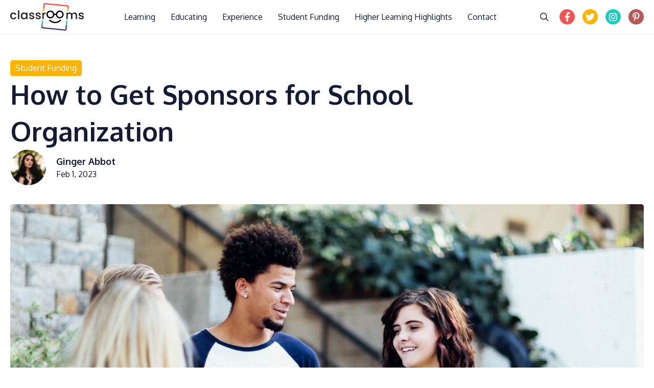

--- FILE ---
content_type: text/html; charset=UTF-8
request_url: https://classrooms.com/how-to-get-sponsors-school-organization/
body_size: 42847
content:
<!DOCTYPE html>
<html lang="en-US">
<head>
<meta charset="UTF-8" />
<meta name='viewport' content='width=device-width, initial-scale=1.0' />
<meta http-equiv='X-UA-Compatible' content='IE=edge' />
<link rel="profile" href="https://gmpg.org/xfn/11" />
<script data-cfasync="false" data-no-defer="1" data-no-minify="1" data-no-optimize="1">var ewww_webp_supported=!1;function check_webp_feature(A,e){var w;e=void 0!==e?e:function(){},ewww_webp_supported?e(ewww_webp_supported):((w=new Image).onload=function(){ewww_webp_supported=0<w.width&&0<w.height,e&&e(ewww_webp_supported)},w.onerror=function(){e&&e(!1)},w.src="data:image/webp;base64,"+{alpha:"UklGRkoAAABXRUJQVlA4WAoAAAAQAAAAAAAAAAAAQUxQSAwAAAARBxAR/Q9ERP8DAABWUDggGAAAABQBAJ0BKgEAAQAAAP4AAA3AAP7mtQAAAA=="}[A])}check_webp_feature("alpha");</script><script data-cfasync="false" data-no-defer="1" data-no-minify="1" data-no-optimize="1">var Arrive=function(c,w){"use strict";if(c.MutationObserver&&"undefined"!=typeof HTMLElement){var r,a=0,u=(r=HTMLElement.prototype.matches||HTMLElement.prototype.webkitMatchesSelector||HTMLElement.prototype.mozMatchesSelector||HTMLElement.prototype.msMatchesSelector,{matchesSelector:function(e,t){return e instanceof HTMLElement&&r.call(e,t)},addMethod:function(e,t,r){var a=e[t];e[t]=function(){return r.length==arguments.length?r.apply(this,arguments):"function"==typeof a?a.apply(this,arguments):void 0}},callCallbacks:function(e,t){t&&t.options.onceOnly&&1==t.firedElems.length&&(e=[e[0]]);for(var r,a=0;r=e[a];a++)r&&r.callback&&r.callback.call(r.elem,r.elem);t&&t.options.onceOnly&&1==t.firedElems.length&&t.me.unbindEventWithSelectorAndCallback.call(t.target,t.selector,t.callback)},checkChildNodesRecursively:function(e,t,r,a){for(var i,n=0;i=e[n];n++)r(i,t,a)&&a.push({callback:t.callback,elem:i}),0<i.childNodes.length&&u.checkChildNodesRecursively(i.childNodes,t,r,a)},mergeArrays:function(e,t){var r,a={};for(r in e)e.hasOwnProperty(r)&&(a[r]=e[r]);for(r in t)t.hasOwnProperty(r)&&(a[r]=t[r]);return a},toElementsArray:function(e){return e=void 0!==e&&("number"!=typeof e.length||e===c)?[e]:e}}),e=(l.prototype.addEvent=function(e,t,r,a){a={target:e,selector:t,options:r,callback:a,firedElems:[]};return this._beforeAdding&&this._beforeAdding(a),this._eventsBucket.push(a),a},l.prototype.removeEvent=function(e){for(var t,r=this._eventsBucket.length-1;t=this._eventsBucket[r];r--)e(t)&&(this._beforeRemoving&&this._beforeRemoving(t),(t=this._eventsBucket.splice(r,1))&&t.length&&(t[0].callback=null))},l.prototype.beforeAdding=function(e){this._beforeAdding=e},l.prototype.beforeRemoving=function(e){this._beforeRemoving=e},l),t=function(i,n){var o=new e,l=this,s={fireOnAttributesModification:!1};return o.beforeAdding(function(t){var e=t.target;e!==c.document&&e!==c||(e=document.getElementsByTagName("html")[0]);var r=new MutationObserver(function(e){n.call(this,e,t)}),a=i(t.options);r.observe(e,a),t.observer=r,t.me=l}),o.beforeRemoving(function(e){e.observer.disconnect()}),this.bindEvent=function(e,t,r){t=u.mergeArrays(s,t);for(var a=u.toElementsArray(this),i=0;i<a.length;i++)o.addEvent(a[i],e,t,r)},this.unbindEvent=function(){var r=u.toElementsArray(this);o.removeEvent(function(e){for(var t=0;t<r.length;t++)if(this===w||e.target===r[t])return!0;return!1})},this.unbindEventWithSelectorOrCallback=function(r){var a=u.toElementsArray(this),i=r,e="function"==typeof r?function(e){for(var t=0;t<a.length;t++)if((this===w||e.target===a[t])&&e.callback===i)return!0;return!1}:function(e){for(var t=0;t<a.length;t++)if((this===w||e.target===a[t])&&e.selector===r)return!0;return!1};o.removeEvent(e)},this.unbindEventWithSelectorAndCallback=function(r,a){var i=u.toElementsArray(this);o.removeEvent(function(e){for(var t=0;t<i.length;t++)if((this===w||e.target===i[t])&&e.selector===r&&e.callback===a)return!0;return!1})},this},i=new function(){var s={fireOnAttributesModification:!1,onceOnly:!1,existing:!1};function n(e,t,r){return!(!u.matchesSelector(e,t.selector)||(e._id===w&&(e._id=a++),-1!=t.firedElems.indexOf(e._id)))&&(t.firedElems.push(e._id),!0)}var c=(i=new t(function(e){var t={attributes:!1,childList:!0,subtree:!0};return e.fireOnAttributesModification&&(t.attributes=!0),t},function(e,i){e.forEach(function(e){var t=e.addedNodes,r=e.target,a=[];null!==t&&0<t.length?u.checkChildNodesRecursively(t,i,n,a):"attributes"===e.type&&n(r,i)&&a.push({callback:i.callback,elem:r}),u.callCallbacks(a,i)})})).bindEvent;return i.bindEvent=function(e,t,r){t=void 0===r?(r=t,s):u.mergeArrays(s,t);var a=u.toElementsArray(this);if(t.existing){for(var i=[],n=0;n<a.length;n++)for(var o=a[n].querySelectorAll(e),l=0;l<o.length;l++)i.push({callback:r,elem:o[l]});if(t.onceOnly&&i.length)return r.call(i[0].elem,i[0].elem);setTimeout(u.callCallbacks,1,i)}c.call(this,e,t,r)},i},o=new function(){var a={};function i(e,t){return u.matchesSelector(e,t.selector)}var n=(o=new t(function(){return{childList:!0,subtree:!0}},function(e,r){e.forEach(function(e){var t=e.removedNodes,e=[];null!==t&&0<t.length&&u.checkChildNodesRecursively(t,r,i,e),u.callCallbacks(e,r)})})).bindEvent;return o.bindEvent=function(e,t,r){t=void 0===r?(r=t,a):u.mergeArrays(a,t),n.call(this,e,t,r)},o};d(HTMLElement.prototype),d(NodeList.prototype),d(HTMLCollection.prototype),d(HTMLDocument.prototype),d(Window.prototype);var n={};return s(i,n,"unbindAllArrive"),s(o,n,"unbindAllLeave"),n}function l(){this._eventsBucket=[],this._beforeAdding=null,this._beforeRemoving=null}function s(e,t,r){u.addMethod(t,r,e.unbindEvent),u.addMethod(t,r,e.unbindEventWithSelectorOrCallback),u.addMethod(t,r,e.unbindEventWithSelectorAndCallback)}function d(e){e.arrive=i.bindEvent,s(i,e,"unbindArrive"),e.leave=o.bindEvent,s(o,e,"unbindLeave")}}(window,void 0),ewww_webp_supported=!1;function check_webp_feature(e,t){var r;ewww_webp_supported?t(ewww_webp_supported):((r=new Image).onload=function(){ewww_webp_supported=0<r.width&&0<r.height,t(ewww_webp_supported)},r.onerror=function(){t(!1)},r.src="data:image/webp;base64,"+{alpha:"UklGRkoAAABXRUJQVlA4WAoAAAAQAAAAAAAAAAAAQUxQSAwAAAARBxAR/Q9ERP8DAABWUDggGAAAABQBAJ0BKgEAAQAAAP4AAA3AAP7mtQAAAA==",animation:"UklGRlIAAABXRUJQVlA4WAoAAAASAAAAAAAAAAAAQU5JTQYAAAD/////AABBTk1GJgAAAAAAAAAAAAAAAAAAAGQAAABWUDhMDQAAAC8AAAAQBxAREYiI/gcA"}[e])}function ewwwLoadImages(e){if(e){for(var t=document.querySelectorAll(".batch-image img, .image-wrapper a, .ngg-pro-masonry-item a, .ngg-galleria-offscreen-seo-wrapper a"),r=0,a=t.length;r<a;r++)ewwwAttr(t[r],"data-src",t[r].getAttribute("data-webp")),ewwwAttr(t[r],"data-thumbnail",t[r].getAttribute("data-webp-thumbnail"));for(var i=document.querySelectorAll("div.woocommerce-product-gallery__image"),r=0,a=i.length;r<a;r++)ewwwAttr(i[r],"data-thumb",i[r].getAttribute("data-webp-thumb"))}for(var n=document.querySelectorAll("video"),r=0,a=n.length;r<a;r++)ewwwAttr(n[r],"poster",e?n[r].getAttribute("data-poster-webp"):n[r].getAttribute("data-poster-image"));for(var o,l=document.querySelectorAll("img.ewww_webp_lazy_load"),r=0,a=l.length;r<a;r++)e&&(ewwwAttr(l[r],"data-lazy-srcset",l[r].getAttribute("data-lazy-srcset-webp")),ewwwAttr(l[r],"data-srcset",l[r].getAttribute("data-srcset-webp")),ewwwAttr(l[r],"data-lazy-src",l[r].getAttribute("data-lazy-src-webp")),ewwwAttr(l[r],"data-src",l[r].getAttribute("data-src-webp")),ewwwAttr(l[r],"data-orig-file",l[r].getAttribute("data-webp-orig-file")),ewwwAttr(l[r],"data-medium-file",l[r].getAttribute("data-webp-medium-file")),ewwwAttr(l[r],"data-large-file",l[r].getAttribute("data-webp-large-file")),null!=(o=l[r].getAttribute("srcset"))&&!1!==o&&o.includes("R0lGOD")&&ewwwAttr(l[r],"src",l[r].getAttribute("data-lazy-src-webp"))),l[r].className=l[r].className.replace(/\bewww_webp_lazy_load\b/,"");for(var s=document.querySelectorAll(".ewww_webp"),r=0,a=s.length;r<a;r++)e?(ewwwAttr(s[r],"srcset",s[r].getAttribute("data-srcset-webp")),ewwwAttr(s[r],"src",s[r].getAttribute("data-src-webp")),ewwwAttr(s[r],"data-orig-file",s[r].getAttribute("data-webp-orig-file")),ewwwAttr(s[r],"data-medium-file",s[r].getAttribute("data-webp-medium-file")),ewwwAttr(s[r],"data-large-file",s[r].getAttribute("data-webp-large-file")),ewwwAttr(s[r],"data-large_image",s[r].getAttribute("data-webp-large_image")),ewwwAttr(s[r],"data-src",s[r].getAttribute("data-webp-src"))):(ewwwAttr(s[r],"srcset",s[r].getAttribute("data-srcset-img")),ewwwAttr(s[r],"src",s[r].getAttribute("data-src-img"))),s[r].className=s[r].className.replace(/\bewww_webp\b/,"ewww_webp_loaded");window.jQuery&&jQuery.fn.isotope&&jQuery.fn.imagesLoaded&&(jQuery(".fusion-posts-container-infinite").imagesLoaded(function(){jQuery(".fusion-posts-container-infinite").hasClass("isotope")&&jQuery(".fusion-posts-container-infinite").isotope()}),jQuery(".fusion-portfolio:not(.fusion-recent-works) .fusion-portfolio-wrapper").imagesLoaded(function(){jQuery(".fusion-portfolio:not(.fusion-recent-works) .fusion-portfolio-wrapper").isotope()}))}function ewwwWebPInit(e){ewwwLoadImages(e),ewwwNggLoadGalleries(e),document.arrive(".ewww_webp",function(){ewwwLoadImages(e)}),document.arrive(".ewww_webp_lazy_load",function(){ewwwLoadImages(e)}),document.arrive("videos",function(){ewwwLoadImages(e)}),"loading"==document.readyState?document.addEventListener("DOMContentLoaded",ewwwJSONParserInit):("undefined"!=typeof galleries&&ewwwNggParseGalleries(e),ewwwWooParseVariations(e))}function ewwwAttr(e,t,r){null!=r&&!1!==r&&e.setAttribute(t,r)}function ewwwJSONParserInit(){"undefined"!=typeof galleries&&check_webp_feature("alpha",ewwwNggParseGalleries),check_webp_feature("alpha",ewwwWooParseVariations)}function ewwwWooParseVariations(e){if(e)for(var t=document.querySelectorAll("form.variations_form"),r=0,a=t.length;r<a;r++){var i=t[r].getAttribute("data-product_variations"),n=!1;try{for(var o in i=JSON.parse(i))void 0!==i[o]&&void 0!==i[o].image&&(void 0!==i[o].image.src_webp&&(i[o].image.src=i[o].image.src_webp,n=!0),void 0!==i[o].image.srcset_webp&&(i[o].image.srcset=i[o].image.srcset_webp,n=!0),void 0!==i[o].image.full_src_webp&&(i[o].image.full_src=i[o].image.full_src_webp,n=!0),void 0!==i[o].image.gallery_thumbnail_src_webp&&(i[o].image.gallery_thumbnail_src=i[o].image.gallery_thumbnail_src_webp,n=!0),void 0!==i[o].image.thumb_src_webp&&(i[o].image.thumb_src=i[o].image.thumb_src_webp,n=!0));n&&ewwwAttr(t[r],"data-product_variations",JSON.stringify(i))}catch(e){}}}function ewwwNggParseGalleries(e){if(e)for(var t in galleries){var r=galleries[t];galleries[t].images_list=ewwwNggParseImageList(r.images_list)}}function ewwwNggLoadGalleries(e){e&&document.addEventListener("ngg.galleria.themeadded",function(e,t){window.ngg_galleria._create_backup=window.ngg_galleria.create,window.ngg_galleria.create=function(e,t){var r=$(e).data("id");return galleries["gallery_"+r].images_list=ewwwNggParseImageList(galleries["gallery_"+r].images_list),window.ngg_galleria._create_backup(e,t)}})}function ewwwNggParseImageList(e){for(var t in e){var r=e[t];if(void 0!==r["image-webp"]&&(e[t].image=r["image-webp"],delete e[t]["image-webp"]),void 0!==r["thumb-webp"]&&(e[t].thumb=r["thumb-webp"],delete e[t]["thumb-webp"]),void 0!==r.full_image_webp&&(e[t].full_image=r.full_image_webp,delete e[t].full_image_webp),void 0!==r.srcsets)for(var a in r.srcsets)nggSrcset=r.srcsets[a],void 0!==r.srcsets[a+"-webp"]&&(e[t].srcsets[a]=r.srcsets[a+"-webp"],delete e[t].srcsets[a+"-webp"]);if(void 0!==r.full_srcsets)for(var i in r.full_srcsets)nggFSrcset=r.full_srcsets[i],void 0!==r.full_srcsets[i+"-webp"]&&(e[t].full_srcsets[i]=r.full_srcsets[i+"-webp"],delete e[t].full_srcsets[i+"-webp"])}return e}check_webp_feature("alpha",ewwwWebPInit);</script><link rel="dns-prefetch" href="//cdn.hu-manity.co" />
		<!-- Cookie Compliance -->
		<script type="text/javascript">var huOptions = {"appID":"classroomscom-bc42f5c","currentLanguage":"en","blocking":false,"globalCookie":false,"privacyConsent":true,"forms":[]};</script>
		<script type="text/javascript" src="https://cdn.hu-manity.co/hu-banner.min.js" data-rocket-defer defer></script><meta name='robots' content='index, follow, max-image-preview:large, max-snippet:-1, max-video-preview:-1' />
	<style>img:is([sizes="auto" i], [sizes^="auto," i]) { contain-intrinsic-size: 3000px 1500px }</style>
	
<!-- Google Tag Manager for WordPress by gtm4wp.com -->
<script data-cfasync="false" data-pagespeed-no-defer>
	var gtm4wp_datalayer_name = "dataLayer";
	var dataLayer = dataLayer || [];
</script>
<!-- End Google Tag Manager for WordPress by gtm4wp.com -->
	<!-- This site is optimized with the Yoast SEO plugin v25.8 - https://yoast.com/wordpress/plugins/seo/ -->
	<title>How to Get Sponsors for School Organization - Classrooms</title>
<link crossorigin data-rocket-preconnect href="https://www.googletagmanager.com" rel="preconnect">
<link crossorigin data-rocket-preconnect href="https://cdn.hu-manity.co" rel="preconnect">
<link crossorigin data-rocket-preconnect href="https://fonts.googleapis.com" rel="preconnect">
<link crossorigin data-rocket-preconnect href="https://pagead2.googlesyndication.com" rel="preconnect">
<link crossorigin data-rocket-preconnect href="https://stats.wp.com" rel="preconnect"><link rel="preload" data-rocket-preload as="image" href="https://classrooms.com/wp-content/uploads/sites/3/2023/02/how-to-get-sponsors-for-school-organization.jpg" imagesrcset="https://classrooms.com/wp-content/uploads/sites/3/2023/02/how-to-get-sponsors-for-school-organization.jpg 1920w, https://classrooms.com/wp-content/uploads/sites/3/2023/02/how-to-get-sponsors-for-school-organization-300x200.jpg 300w, https://classrooms.com/wp-content/uploads/sites/3/2023/02/how-to-get-sponsors-for-school-organization-1024x683.jpg 1024w, https://classrooms.com/wp-content/uploads/sites/3/2023/02/how-to-get-sponsors-for-school-organization-768x512.jpg 768w, https://classrooms.com/wp-content/uploads/sites/3/2023/02/how-to-get-sponsors-for-school-organization-1536x1024.jpg 1536w" imagesizes="(max-width: 1920px) 100vw, 1920px" fetchpriority="high">
	<meta name="description" content="Raising money for college clubs and activities is challenging. Learn tips for how to get sponsors for school organizations." />
	<link rel="canonical" href="https://classrooms.com/how-to-get-sponsors-school-organization/" />
	<meta property="og:locale" content="en_US" />
	<meta property="og:type" content="article" />
	<meta property="og:title" content="How to Get Sponsors for School Organization - Classrooms" />
	<meta property="og:description" content="Raising money for college clubs and activities is challenging. Learn tips for how to get sponsors for school organizations." />
	<meta property="og:url" content="https://classrooms.com/how-to-get-sponsors-school-organization/" />
	<meta property="og:site_name" content="Classrooms" />
	<meta property="article:published_time" content="2023-02-01T08:25:00+00:00" />
	<meta property="og:image" content="https://classrooms.com/wp-content/uploads/sites/3/2023/02/how-to-get-sponsors-for-school-organization.jpg" />
	<meta property="og:image:width" content="1920" />
	<meta property="og:image:height" content="1280" />
	<meta property="og:image:type" content="image/jpeg" />
	<meta name="author" content="Ginger Abbot" />
	<meta name="twitter:card" content="summary_large_image" />
	<meta name="twitter:label1" content="Written by" />
	<meta name="twitter:data1" content="Ginger Abbot" />
	<meta name="twitter:label2" content="Est. reading time" />
	<meta name="twitter:data2" content="3 minutes" />
	<!-- / Yoast SEO plugin. -->


<link rel='dns-prefetch' href='//stats.wp.com' />
<link rel='dns-prefetch' href='//fonts.googleapis.com' />
<link href='https://fonts.gstatic.com' crossorigin rel='preconnect' />
<link rel="alternate" type="application/rss+xml" title="Classrooms &raquo; Feed" href="https://classrooms.com/feed/" />
<link rel="alternate" type="application/rss+xml" title="Classrooms &raquo; Comments Feed" href="https://classrooms.com/comments/feed/" />
<link rel="alternate" type="application/rss+xml" title="Classrooms &raquo; How to Get Sponsors for School Organization Comments Feed" href="https://classrooms.com/how-to-get-sponsors-school-organization/feed/" />
<link rel="preload" href="https://classrooms.com/wp-content/plugins/bb-plugin/fonts/fontawesome/5.15.4/webfonts/fa-brands-400.woff2" as="font" type="font/woff2" crossorigin="anonymous">
<link rel="preload" href="https://classrooms.com/wp-content/plugins/bb-plugin/fonts/fontawesome/5.15.4/webfonts/fa-solid-900.woff2" as="font" type="font/woff2" crossorigin="anonymous">
<link rel="preload" href="https://classrooms.com/wp-content/plugins/bb-plugin/fonts/fontawesome/5.15.4/webfonts/fa-regular-400.woff2" as="font" type="font/woff2" crossorigin="anonymous">
<script>
window._wpemojiSettings = {"baseUrl":"https:\/\/s.w.org\/images\/core\/emoji\/16.0.1\/72x72\/","ext":".png","svgUrl":"https:\/\/s.w.org\/images\/core\/emoji\/16.0.1\/svg\/","svgExt":".svg","source":{"concatemoji":"https:\/\/classrooms.com\/wp-includes\/js\/wp-emoji-release.min.js"}};
/*! This file is auto-generated */
!function(s,n){var o,i,e;function c(e){try{var t={supportTests:e,timestamp:(new Date).valueOf()};sessionStorage.setItem(o,JSON.stringify(t))}catch(e){}}function p(e,t,n){e.clearRect(0,0,e.canvas.width,e.canvas.height),e.fillText(t,0,0);var t=new Uint32Array(e.getImageData(0,0,e.canvas.width,e.canvas.height).data),a=(e.clearRect(0,0,e.canvas.width,e.canvas.height),e.fillText(n,0,0),new Uint32Array(e.getImageData(0,0,e.canvas.width,e.canvas.height).data));return t.every(function(e,t){return e===a[t]})}function u(e,t){e.clearRect(0,0,e.canvas.width,e.canvas.height),e.fillText(t,0,0);for(var n=e.getImageData(16,16,1,1),a=0;a<n.data.length;a++)if(0!==n.data[a])return!1;return!0}function f(e,t,n,a){switch(t){case"flag":return n(e,"\ud83c\udff3\ufe0f\u200d\u26a7\ufe0f","\ud83c\udff3\ufe0f\u200b\u26a7\ufe0f")?!1:!n(e,"\ud83c\udde8\ud83c\uddf6","\ud83c\udde8\u200b\ud83c\uddf6")&&!n(e,"\ud83c\udff4\udb40\udc67\udb40\udc62\udb40\udc65\udb40\udc6e\udb40\udc67\udb40\udc7f","\ud83c\udff4\u200b\udb40\udc67\u200b\udb40\udc62\u200b\udb40\udc65\u200b\udb40\udc6e\u200b\udb40\udc67\u200b\udb40\udc7f");case"emoji":return!a(e,"\ud83e\udedf")}return!1}function g(e,t,n,a){var r="undefined"!=typeof WorkerGlobalScope&&self instanceof WorkerGlobalScope?new OffscreenCanvas(300,150):s.createElement("canvas"),o=r.getContext("2d",{willReadFrequently:!0}),i=(o.textBaseline="top",o.font="600 32px Arial",{});return e.forEach(function(e){i[e]=t(o,e,n,a)}),i}function t(e){var t=s.createElement("script");t.src=e,t.defer=!0,s.head.appendChild(t)}"undefined"!=typeof Promise&&(o="wpEmojiSettingsSupports",i=["flag","emoji"],n.supports={everything:!0,everythingExceptFlag:!0},e=new Promise(function(e){s.addEventListener("DOMContentLoaded",e,{once:!0})}),new Promise(function(t){var n=function(){try{var e=JSON.parse(sessionStorage.getItem(o));if("object"==typeof e&&"number"==typeof e.timestamp&&(new Date).valueOf()<e.timestamp+604800&&"object"==typeof e.supportTests)return e.supportTests}catch(e){}return null}();if(!n){if("undefined"!=typeof Worker&&"undefined"!=typeof OffscreenCanvas&&"undefined"!=typeof URL&&URL.createObjectURL&&"undefined"!=typeof Blob)try{var e="postMessage("+g.toString()+"("+[JSON.stringify(i),f.toString(),p.toString(),u.toString()].join(",")+"));",a=new Blob([e],{type:"text/javascript"}),r=new Worker(URL.createObjectURL(a),{name:"wpTestEmojiSupports"});return void(r.onmessage=function(e){c(n=e.data),r.terminate(),t(n)})}catch(e){}c(n=g(i,f,p,u))}t(n)}).then(function(e){for(var t in e)n.supports[t]=e[t],n.supports.everything=n.supports.everything&&n.supports[t],"flag"!==t&&(n.supports.everythingExceptFlag=n.supports.everythingExceptFlag&&n.supports[t]);n.supports.everythingExceptFlag=n.supports.everythingExceptFlag&&!n.supports.flag,n.DOMReady=!1,n.readyCallback=function(){n.DOMReady=!0}}).then(function(){return e}).then(function(){var e;n.supports.everything||(n.readyCallback(),(e=n.source||{}).concatemoji?t(e.concatemoji):e.wpemoji&&e.twemoji&&(t(e.twemoji),t(e.wpemoji)))}))}((window,document),window._wpemojiSettings);
</script>
<!-- classrooms.com is managing ads with Advanced Ads 1.56.1 --><!--noptimize--><script id="class-ready">
			window.advanced_ads_ready=function(e,a){a=a||"complete";var d=function(e){return"interactive"===a?"loading"!==e:"complete"===e};d(document.readyState)?e():document.addEventListener("readystatechange",(function(a){d(a.target.readyState)&&e()}),{once:"interactive"===a})},window.advanced_ads_ready_queue=window.advanced_ads_ready_queue||[];		</script>
		<!--/noptimize--><style id='wp-block-paragraph-inline-css'>
.is-small-text{font-size:.875em}.is-regular-text{font-size:1em}.is-large-text{font-size:2.25em}.is-larger-text{font-size:3em}.has-drop-cap:not(:focus):first-letter{float:left;font-size:8.4em;font-style:normal;font-weight:100;line-height:.68;margin:.05em .1em 0 0;text-transform:uppercase}body.rtl .has-drop-cap:not(:focus):first-letter{float:none;margin-left:.1em}p.has-drop-cap.has-background{overflow:hidden}:root :where(p.has-background){padding:1.25em 2.375em}:where(p.has-text-color:not(.has-link-color)) a{color:inherit}p.has-text-align-left[style*="writing-mode:vertical-lr"],p.has-text-align-right[style*="writing-mode:vertical-rl"]{rotate:180deg}
</style>
<style id='wp-block-heading-inline-css'>
h1.has-background,h2.has-background,h3.has-background,h4.has-background,h5.has-background,h6.has-background{padding:1.25em 2.375em}h1.has-text-align-left[style*=writing-mode]:where([style*=vertical-lr]),h1.has-text-align-right[style*=writing-mode]:where([style*=vertical-rl]),h2.has-text-align-left[style*=writing-mode]:where([style*=vertical-lr]),h2.has-text-align-right[style*=writing-mode]:where([style*=vertical-rl]),h3.has-text-align-left[style*=writing-mode]:where([style*=vertical-lr]),h3.has-text-align-right[style*=writing-mode]:where([style*=vertical-rl]),h4.has-text-align-left[style*=writing-mode]:where([style*=vertical-lr]),h4.has-text-align-right[style*=writing-mode]:where([style*=vertical-rl]),h5.has-text-align-left[style*=writing-mode]:where([style*=vertical-lr]),h5.has-text-align-right[style*=writing-mode]:where([style*=vertical-rl]),h6.has-text-align-left[style*=writing-mode]:where([style*=vertical-lr]),h6.has-text-align-right[style*=writing-mode]:where([style*=vertical-rl]){rotate:180deg}
</style>
<style id='wp-emoji-styles-inline-css'>

	img.wp-smiley, img.emoji {
		display: inline !important;
		border: none !important;
		box-shadow: none !important;
		height: 1em !important;
		width: 1em !important;
		margin: 0 0.07em !important;
		vertical-align: -0.1em !important;
		background: none !important;
		padding: 0 !important;
	}
</style>
<style id='wp-block-library-inline-css'>
:root{--wp-admin-theme-color:#007cba;--wp-admin-theme-color--rgb:0,124,186;--wp-admin-theme-color-darker-10:#006ba1;--wp-admin-theme-color-darker-10--rgb:0,107,161;--wp-admin-theme-color-darker-20:#005a87;--wp-admin-theme-color-darker-20--rgb:0,90,135;--wp-admin-border-width-focus:2px;--wp-block-synced-color:#7a00df;--wp-block-synced-color--rgb:122,0,223;--wp-bound-block-color:var(--wp-block-synced-color)}@media (min-resolution:192dpi){:root{--wp-admin-border-width-focus:1.5px}}.wp-element-button{cursor:pointer}:root{--wp--preset--font-size--normal:16px;--wp--preset--font-size--huge:42px}:root .has-very-light-gray-background-color{background-color:#eee}:root .has-very-dark-gray-background-color{background-color:#313131}:root .has-very-light-gray-color{color:#eee}:root .has-very-dark-gray-color{color:#313131}:root .has-vivid-green-cyan-to-vivid-cyan-blue-gradient-background{background:linear-gradient(135deg,#00d084,#0693e3)}:root .has-purple-crush-gradient-background{background:linear-gradient(135deg,#34e2e4,#4721fb 50%,#ab1dfe)}:root .has-hazy-dawn-gradient-background{background:linear-gradient(135deg,#faaca8,#dad0ec)}:root .has-subdued-olive-gradient-background{background:linear-gradient(135deg,#fafae1,#67a671)}:root .has-atomic-cream-gradient-background{background:linear-gradient(135deg,#fdd79a,#004a59)}:root .has-nightshade-gradient-background{background:linear-gradient(135deg,#330968,#31cdcf)}:root .has-midnight-gradient-background{background:linear-gradient(135deg,#020381,#2874fc)}.has-regular-font-size{font-size:1em}.has-larger-font-size{font-size:2.625em}.has-normal-font-size{font-size:var(--wp--preset--font-size--normal)}.has-huge-font-size{font-size:var(--wp--preset--font-size--huge)}.has-text-align-center{text-align:center}.has-text-align-left{text-align:left}.has-text-align-right{text-align:right}#end-resizable-editor-section{display:none}.aligncenter{clear:both}.items-justified-left{justify-content:flex-start}.items-justified-center{justify-content:center}.items-justified-right{justify-content:flex-end}.items-justified-space-between{justify-content:space-between}.screen-reader-text{border:0;clip-path:inset(50%);height:1px;margin:-1px;overflow:hidden;padding:0;position:absolute;width:1px;word-wrap:normal!important}.screen-reader-text:focus{background-color:#ddd;clip-path:none;color:#444;display:block;font-size:1em;height:auto;left:5px;line-height:normal;padding:15px 23px 14px;text-decoration:none;top:5px;width:auto;z-index:100000}html :where(.has-border-color){border-style:solid}html :where([style*=border-top-color]){border-top-style:solid}html :where([style*=border-right-color]){border-right-style:solid}html :where([style*=border-bottom-color]){border-bottom-style:solid}html :where([style*=border-left-color]){border-left-style:solid}html :where([style*=border-width]){border-style:solid}html :where([style*=border-top-width]){border-top-style:solid}html :where([style*=border-right-width]){border-right-style:solid}html :where([style*=border-bottom-width]){border-bottom-style:solid}html :where([style*=border-left-width]){border-left-style:solid}html :where(img[class*=wp-image-]){height:auto;max-width:100%}:where(figure){margin:0 0 1em}html :where(.is-position-sticky){--wp-admin--admin-bar--position-offset:var(--wp-admin--admin-bar--height,0px)}@media screen and (max-width:600px){html :where(.is-position-sticky){--wp-admin--admin-bar--position-offset:0px}}
</style>
<style id='classic-theme-styles-inline-css'>
/*! This file is auto-generated */
.wp-block-button__link{color:#fff;background-color:#32373c;border-radius:9999px;box-shadow:none;text-decoration:none;padding:calc(.667em + 2px) calc(1.333em + 2px);font-size:1.125em}.wp-block-file__button{background:#32373c;color:#fff;text-decoration:none}
</style>
<link data-minify="1" rel='stylesheet' id='dashicons-css' href='https://classrooms.com/wp-content/cache/min/3/wp-includes/css/dashicons.min.css?ver=1751901868' media='all' />
<link rel='stylesheet' id='post-views-counter-frontend-css' href='https://classrooms.com/wp-content/plugins/post-views-counter/css/frontend.min.css' media='all' />
<link data-minify="1" rel='stylesheet' id='shop-page-wp-grid-css' href='https://classrooms.com/wp-content/cache/min/3/wp-content/plugins/shop-page-wp/assets/css/shop-page-wp-grid.css?ver=1751901868' media='all' />
<link data-minify="1" rel='stylesheet' id='shop-page-wp-base-styles-css' href='https://classrooms.com/wp-content/cache/min/3/wp-content/plugins/shop-page-wp/assets/css/shop-page-wp-base-styles.css?ver=1751901868' media='all' />
<link data-minify="1" rel='stylesheet' id='usa-html5-map-style-css' href='https://classrooms.com/wp-content/cache/min/3/wp-content/plugins/usahtmlmap/static/css/map.css?ver=1751901868' media='all' />
<link data-minify="1" rel='stylesheet' id='font-awesome-5-css' href='https://classrooms.com/wp-content/cache/min/3/wp-content/plugins/bb-plugin/fonts/fontawesome/5.15.4/css/all.min.css?ver=1751901868' media='all' />
<link data-minify="1" rel='stylesheet' id='ultimate-icons-css' href='https://classrooms.com/wp-content/cache/min/3/wp-content/uploads/bb-plugin/icons/ultimate-icons/style.css?ver=1751901868' media='all' />
<link data-minify="1" rel='stylesheet' id='fl-builder-layout-bundle-3506909f2b3e3ad48cffcccc2e25b05d-css' href='https://classrooms.com/wp-content/cache/min/3/wp-content/uploads/sites/3/bb-plugin/cache/3506909f2b3e3ad48cffcccc2e25b05d-layout-bundle.css?ver=1751902197' media='all' />
<link rel='stylesheet' id='font-awesome-css' href='https://classrooms.com/wp-content/plugins/bb-plugin/fonts/fontawesome/5.15.4/css/v4-shims.min.css' media='all' />
<link data-minify="1" rel='stylesheet' id='wp-affiliate-disclosure-css' href='https://classrooms.com/wp-content/cache/min/3/wp-content/plugins/wp-affiliate-disclosure/assets/css/core.css?ver=1751901868' media='all' />
<link data-minify="1" rel='stylesheet' id='jquery-magnificpopup-css' href='https://classrooms.com/wp-content/cache/min/3/wp-content/plugins/bb-plugin/css/jquery.magnificpopup.css?ver=1751901868' media='all' />
<link rel='stylesheet' id='bootstrap-4-css' href='https://classrooms.com/wp-content/themes/bb-theme/css/bootstrap-4.min.css' media='all' />
<link data-minify="1" rel='stylesheet' id='fl-automator-skin-css' href='https://classrooms.com/wp-content/cache/min/3/wp-content/uploads/sites/3/bb-theme/skin-675306d771574.css?ver=1751901868' media='all' />
<link data-minify="1" rel='stylesheet' id='renovated-styles-css' href='https://classrooms.com/wp-content/cache/min/3/wp-content/themes/classrooms/style.css?ver=1751901868' media='all' />
<link rel='stylesheet' id='fl-builder-google-fonts-da975b50c2994b19e74b7c6a161248cb-css' href='//fonts.googleapis.com/css?family=Oxygen%3A300%2C400%2C700%2C700' media='all' />
<style id='rocket-lazyload-inline-css'>
.rll-youtube-player{position:relative;padding-bottom:56.23%;height:0;overflow:hidden;max-width:100%;}.rll-youtube-player:focus-within{outline: 2px solid currentColor;outline-offset: 5px;}.rll-youtube-player iframe{position:absolute;top:0;left:0;width:100%;height:100%;z-index:100;background:0 0}.rll-youtube-player img{bottom:0;display:block;left:0;margin:auto;max-width:100%;width:100%;position:absolute;right:0;top:0;border:none;height:auto;-webkit-transition:.4s all;-moz-transition:.4s all;transition:.4s all}.rll-youtube-player img:hover{-webkit-filter:brightness(75%)}.rll-youtube-player .play{height:100%;width:100%;left:0;top:0;position:absolute;background:url(https://classrooms.com/wp-content/plugins/wp-rocket/assets/img/youtube.png) no-repeat center;background-color: transparent !important;cursor:pointer;border:none;}
</style>
<script id="post-views-counter-frontend-js-before">
var pvcArgsFrontend = {"mode":"rest_api","postID":6451,"requestURL":"https:\/\/classrooms.com\/wp-json\/post-views-counter\/view-post\/6451","nonce":"6798da8b88","dataStorage":"cookies","multisite":3,"path":"\/","domain":"classrooms.com"};
</script>
<script src="https://classrooms.com/wp-content/plugins/post-views-counter/js/frontend.min.js" id="post-views-counter-frontend-js" data-rocket-defer defer></script>
<script src="https://classrooms.com/wp-includes/js/jquery/jquery.min.js" id="jquery-core-js"></script>
<script src="https://classrooms.com/wp-includes/js/jquery/jquery-migrate.min.js" id="jquery-migrate-js" data-rocket-defer defer></script>
<script data-minify="1" src="https://classrooms.com/wp-content/cache/min/3/wp-content/plugins/usahtmlmap/static/js/jquery.nicescroll.js?ver=1751901869" id="usa-html5-map-nicescroll-js" data-rocket-defer defer></script>
<link rel="https://api.w.org/" href="https://classrooms.com/wp-json/" /><link rel="alternate" title="JSON" type="application/json" href="https://classrooms.com/wp-json/wp/v2/posts/6451" /><link rel="EditURI" type="application/rsd+xml" title="RSD" href="https://classrooms.com/xmlrpc.php?rsd" />
<link rel='shortlink' href='https://classrooms.com/?p=6451' />
<link rel="alternate" title="oEmbed (JSON)" type="application/json+oembed" href="https://classrooms.com/wp-json/oembed/1.0/embed?url=https%3A%2F%2Fclassrooms.com%2Fhow-to-get-sponsors-school-organization%2F" />
<link rel="alternate" title="oEmbed (XML)" type="text/xml+oembed" href="https://classrooms.com/wp-json/oembed/1.0/embed?url=https%3A%2F%2Fclassrooms.com%2Fhow-to-get-sponsors-school-organization%2F&#038;format=xml" />


<!-- This site is optimized with the Schema plugin v1.7.9.6 - https://schema.press -->
<script type="application/ld+json">{"@context":"https:\/\/schema.org\/","@type":"BlogPosting","mainEntityOfPage":{"@type":"WebPage","@id":"https:\/\/classrooms.com\/how-to-get-sponsors-school-organization\/"},"url":"https:\/\/classrooms.com\/how-to-get-sponsors-school-organization\/","headline":"How to Get Sponsors for School Organization","datePublished":"2023-02-01T08:25:00+00:00","dateModified":"2023-01-23T20:32:57+00:00","publisher":{"@type":"Organization","@id":"https:\/\/classrooms.com\/#organization","name":"Classrooms","logo":{"@type":"ImageObject","url":"","width":600,"height":60}},"image":{"@type":"ImageObject","url":"https:\/\/classrooms.com\/wp-content\/uploads\/sites\/3\/2023\/02\/how-to-get-sponsors-for-school-organization.jpg","width":1920,"height":1280},"articleSection":"Student Funding","description":"School organizations offer college students opportunities to learn what they’re passionate about and develop samples for portfolios and resumes. Figuring out how to get sponsors for school organizations isn’t quite as easy. However, with the right cause and determination, you can find ways to fund even the most obscure","author":{"@type":"Person","name":"Ginger Abbot","url":"https:\/\/classrooms.com\/author\/ginger\/","description":"Ginger Abbot is the writer, founder and Editor-in-Chief behind Classrooms. Through her work, she hopes to inspire students, grads, and educators on their own journey through learning. Find her professional portfolio here: https:\/\/classrooms.com\/professional-portfolio-of-ginger-abbot\/","image":{"@type":"ImageObject","url":"https:\/\/secure.gravatar.com\/avatar\/106eb191b86ddbafe58eb8e96b29f4cac1471f2bdf2b510343fe413826888d7c?s=96&d=mm&r=g","height":96,"width":96},"sameAs":["https:\/\/classrooms.com"]}}</script>

	<style>img#wpstats{display:none}</style>
		
<!-- Google Tag Manager for WordPress by gtm4wp.com -->
<!-- GTM Container placement set to automatic -->
<script data-cfasync="false" data-pagespeed-no-defer type="text/javascript">
	var dataLayer_content = {"pagePostType":"post","pagePostType2":"single-post","pageCategory":["student-funding"],"pagePostAuthor":"Ginger Abbot"};
	dataLayer.push( dataLayer_content );
</script>
<script data-cfasync="false">
(function(w,d,s,l,i){w[l]=w[l]||[];w[l].push({'gtm.start':
new Date().getTime(),event:'gtm.js'});var f=d.getElementsByTagName(s)[0],
j=d.createElement(s),dl=l!='dataLayer'?'&l='+l:'';j.async=true;j.src=
'//www.googletagmanager.com/gtm.js?id='+i+dl;f.parentNode.insertBefore(j,f);
})(window,document,'script','dataLayer','GTM-PMBNT939');
</script>
<!-- End Google Tag Manager for WordPress by gtm4wp.com --><style>.category-educating .archive-banner .fl-row-content-wrap{border-color:#4a457c;}.parent-category-educating .archive-banner .fl-row-content-wrap{border-color:#4a457c;}.single-post-categories a.educating{background:#4a457c;}.post.category-educating .card-terms{background:#4a457c;}.post.category-educating .media-terms{background:#4a457c;}#category-list .list-group-item.cat-educating .badge{background:#4a457c;}.category-experience .archive-banner .fl-row-content-wrap{border-color:#b55858;}.parent-category-experience .archive-banner .fl-row-content-wrap{border-color:#b55858;}.single-post-categories a.experience{background:#b55858;}.post.category-experience .card-terms{background:#b55858;}.post.category-experience .media-terms{background:#b55858;}#category-list .list-group-item.cat-experience .badge{background:#b55858;}.category-higher-learning-highlights .archive-banner .fl-row-content-wrap{border-color:#1cccbf;}.parent-category-higher-learning-highlights .archive-banner .fl-row-content-wrap{border-color:#1cccbf;}.single-post-categories a.higher-learning-highlights{background:#1cccbf;}.post.category-higher-learning-highlights .card-terms{background:#1cccbf;}.post.category-higher-learning-highlights .media-terms{background:#1cccbf;}#category-list .list-group-item.cat-higher-learning-highlights .badge{background:#1cccbf;}.category-learning .archive-banner .fl-row-content-wrap{border-color:#f25653;}.parent-category-learning .archive-banner .fl-row-content-wrap{border-color:#f25653;}.single-post-categories a.learning{background:#f25653;}.post.category-learning .card-terms{background:#f25653;}.post.category-learning .media-terms{background:#f25653;}#category-list .list-group-item.cat-learning .badge{background:#f25653;}.category-student-funding .archive-banner .fl-row-content-wrap{border-color:#fcb300;}.parent-category-student-funding .archive-banner .fl-row-content-wrap{border-color:#fcb300;}.single-post-categories a.student-funding{background:#fcb300;}.post.category-student-funding .card-terms{background:#fcb300;}.post.category-student-funding .media-terms{background:#fcb300;}#category-list .list-group-item.cat-student-funding .badge{background:#fcb300;}</style><link rel="pingback" href="https://classrooms.com/xmlrpc.php">
<noscript><style>.lazyload[data-src]{display:none !important;}</style></noscript><style>.lazyload{background-image:none !important;}.lazyload:before{background-image:none !important;}</style><style>.wp-block-gallery.is-cropped .blocks-gallery-item picture{height:100%;width:100%;}</style><style>.sticky-post-section>div{background-image:url("https://classrooms.com/wp-content/uploads/sites/3/2022/02/handful-of-money.jpg") !important}</style><style>ins.adsbygoogle { background-color: transparent; padding: 0; }</style><link rel="icon" href="https://classrooms.com/wp-content/uploads/sites/3/2020/10/cropped-favicon-32x32.png" sizes="32x32" />
<link rel="icon" href="https://classrooms.com/wp-content/uploads/sites/3/2020/10/cropped-favicon-192x192.png" sizes="192x192" />
<link rel="apple-touch-icon" href="https://classrooms.com/wp-content/uploads/sites/3/2020/10/cropped-favicon-180x180.png" />
<meta name="msapplication-TileImage" content="https://classrooms.com/wp-content/uploads/sites/3/2020/10/cropped-favicon-270x270.png" />
		<style id="wp-custom-css">
			/***********************************
 * HEADER
 * ********************************/

#site-search {
	display: none;
	position: absolute;
	right: 100%;
	width: 280px;
	top: 50%;
	-webkit-transform: translateY(-50%);
	    -ms-transform: translateY(-50%);
	        transform: translateY(-50%);
	margin-right: -30px;
	border-radius: 5px;
	border: 1px solid #A5A6B9;
	background: #ffffff;
	z-index: 10;
}

#site-search .form-control {
	height: 36px;
	background: none;
	border: none;
}

#site-search .form-control::-webkit-input-placeholder {
  color: #A5A6B9;
}

#site-search .form-control::-moz-placeholder {
  color: #A5A6B9;
}

#site-search .form-control:-ms-input-placeholder {
  color: #A5A6B9;
}

#site-search .form-control:-moz-placeholder {
  color: #A5A6B9;
}

#site-search .btn {
	height: 36px;
	line-height: 40px;
	padding-top: 0;
	padding-bottom: 0;
	background: none;
	border: none;
	color: #A5A6B9;
}

.header-row .header-logo {
	-webkit-box-flex: 0;
	    -ms-flex: 0 0 auto;
	        flex: 0 0 auto;
	width: 203px !important;
	clear: none;
	float: left;
}

.header-row .header-nav-wrap,
.header-row .header-nav {
	-webkit-box-flex: 1;
	    -ms-flex: 1 1 auto;
	        flex: 1 1 auto;
	clear: none;
	float: left;
}

.header-row .header-nav-wrap {
	width: 90% !important;
}

.header-row .fl-col-group,
.header-row .header-nav-wrap .fl-col-group {
	-ms-flex-wrap: nowrap;
	    flex-wrap: nowrap;
	display: -webkit-box !important;
	display: -ms-flexbox !important;
	display: flex !important;
}

.header-row .header-social {
	-webkit-box-flex: 0;
	    -ms-flex: 0 0 auto;
	        flex: 0 0 auto;
	width: 265px !important;
	position: relative;
}

.fl-builder-content[data-type="header"].fl-theme-builder-header-shrink .fl-row-content-wrap {
	-webkit-box-shadow: 0px 10px 10px 0px rgba(75,82,104,0.08);
	        box-shadow: 0px 10px 10px 0px rgba(75,82,104,0.08);
}

.header-social .adv-icon-horizontal .adv-icon-link:last-child {
	margin-right: 0;
}

.header-social .adv-icon-horizontal .adv-icon-link {
	margin-bottom: 0;
}

#menu-header-menu .uabb-has-submenu .sub-menu {
	border-radius: 10px;
	overflow: visible;
	padding: 10px 0;
	background: #ffffff;
	border: 1px solid #E8EFF5;
	-webkit-box-shadow: 0 5px 10px rgba(48,47,91,0.05);
	        box-shadow: 0 5px 10px rgba(48,47,91,0.05);
	left: 50%;
	top: 120%;
	-webkit-transform: translateX(-50%);
	    -ms-transform: translateX(-50%);
	        transform: translateX(-50%);
}

#menu-header-menu > li > a::after,
#menu-header-menu > li > .uabb-has-submenu-container > a::after {
    content: '';
    width: 100%;
    height: 20%;
    background: none;
    top: 100%;
    left: 0;
    display: block;
    position: absolute;
}

#menu-header-menu .uabb-has-submenu .sub-menu::before {
    content: '';
    display: block;
    height: 20px;
    width: 20px;
    background: #fff;
    border: inherit;
    position: absolute;
    top: -10px;
    left: calc(50% - 10px);
    -webkit-clip-path: polygon(0% 0%, 100% 100%, 0% 100%);
            clip-path: polygon(0% 0%, 100% 100%, 0% 100%);
    -webkit-transform: rotate(135deg);
        -ms-transform: rotate(135deg);
            transform: rotate(135deg);
    border-radius: 0 0 0 6px;
}

@media (max-width:1199px) {
	#menu-header-menu .uabb-has-submenu .sub-menu {
		left: auto;
		top: auto;
		-webkit-transform: none;
		    -ms-transform: none;
		        transform: none;
		position: relative;
	}
}

@media (max-width: 599px) {
	#site-search {
		width: 220px;
	}
	.header-row .header-logo {
		width: 183px !important;
	}
	.header-row .header-social {
		width: 85px !important;
	}
	
	.header-social .adv-icon-horizontal .adv-icon-link:not(:first-child) {
		display: none;
	}
}

/***********************************
 * FOOTER
 * ********************************/

#menu-header-menu-1 .sub-menu {
	display: none !important;
	opacity: 0 !important;
}

#menu-footer-social .fab {
    color: #ffffff;
    font-size: 18px;
    height: auto;
    width: auto;
    border-radius: 40px;
    -moz-border-radius: 40px;
    -webkit-border-radius: 40px;
    line-height: 30px;
    height: 30px;
    width: 30px;
    text-align: center;
	margin-right: 5px
}

#menu-footer-social .fa-facebook-f {
	background: #F25653;
}

#menu-footer-social .fa-twitter {
	background: #FCB300;
}

#menu-footer-social .fa-instagram {
	background: #1CCCBF;
}

#menu-footer-social .fa-pinterest {
	background: #B55858;
}

.footer-newsletter .uabb-subscribe-form-inline .uabb-form-wrap {
	margin: 0;
	-webkit-box-shadow: 0 24px 30px rgba(72,74,149,0.05);
	        box-shadow: 0 24px 30px rgba(72,74,149,0.05);
}

.footer-newsletter .uabb-subscribe-form-inline .uabb-form-field {
	width: 100% !important;
}

.footer-newsletter .uabb-subscribe-form-inline .uabb-form-button {
	-ms-flex-negative: 0;
	    flex-shrink: 0
}

#newsletter-modal-overlay .uabb-close-custom-popup-top-left {
    bottom: auto;
    right: auto;
    left: -20px;
    top: -10px;
}

#newsletter-modal-overlay .uabb-close-icon {
	background: #FCB300;
	border-radius: 100%;
	padding: 10px;
}

#newsletter-modal-overlay .uabb-modal {
	top: auto !important;
	bottom: 40px;
	-webkit-transform: none !important;
	    -ms-transform: none !important;
	        transform: none !important;
}

#newsletter-modal-overlay .uabb-content {
	margin-right: 40px;
}

/***********************************
 * PAGES
 * ********************************/

.home-hero .uabb-infobox-title-prefix {
    width: -webkit-fit-content;
    width: -moz-fit-content;
    width: fit-content;
    background: #1cccbf;
    color: #fff;
    padding: 4px 10px;
    border-radius: 5px;
}

.sidebar-banner .uabb-module-content.uabb-ultb3-box {
	border-radius: 5px;
	position: relative;
}

.sidebar-banner .uabb-module-content.uabb-ultb3-box::after {
	content: '';
	position: absolute;
	top: 0;
	left: 0;
	right: 0;
	bottom: 0;
	background: rgb(255,255,255, 0.3);
	background: -webkit-gradient(linear, left bottom, left top, from(rgba(255,255,255,1)), color-stop(75%, rgba(255,255,255,0)), color-stop(150%, rgba(255,255,255,0.85)));
	background: -o-linear-gradient(bottom, rgba(255,255,255,1) 0%, rgba(255,255,255,0) 75%, rgba(255,255,255,0.85) 150%);
	background: linear-gradient(0deg, rgba(255,255,255,1) 0%, rgba(255,255,255,0) 75%, rgba(255,255,255,0.85) 150%);
	z-index: 1;
}

.sidebar-banner.sidebar-banner--left-glow .uabb-module-content.uabb-ultb3-box::after {
	background: -webkit-gradient(linear, left top, right top, from(rgba(255,255,255,1)), color-stop(75%, rgba(255,255,255,0)), color-stop(150%, rgba(255,255,255,0.85)));
	background: -o-linear-gradient(left, rgba(255,255,255,1) 0%, rgba(255,255,255,0) 75%, rgba(255,255,255,0.85) 150%);
	background: linear-gradient(90deg, rgba(255,255,255,1) 0%, rgba(255,255,255,0) 75%, rgba(255,255,255,0.85) 150%);
}

.sidebar-banner .uabb-ultb3-info {
    padding-right: 0;
    max-width: 60%;
}

.fl-builder-pagination li a.page-numbers, .fl-builder-pagination li span.page-numbers {
	border: none;
	border-radius: 5px;
	color: #f25653;
	padding: 0;
	width: 36px;
	height: 36px;
	line-height: 36px;
	margin: 0 5px;
}

.fl-builder-pagination li a.page-numbers.next,
.fl-builder-pagination li a.page-numbers.prev {
	width: auto;
	padding: 0 10px;
}

.fl-builder-pagination li a.page-numbers:hover,
.fl-builder-pagination li span.current {
	background: #f25653;
	color: #ffffff;
}

.fl-module-blog-posts .slick-slider {
	margin-left: -20px;
	margin-right: -20px;
}

.fl-module-blog-posts .uabb-blog-posts ul.slick-dots li button::before {
	opacity: 1;
}

.fl-module-blog-posts .uabb-blog-posts ul.slick-dots li.slick-active button::before {
	color: #F25653;
}

.fl-module-blog-posts .uabb-blog-posts .slick-next,
.fl-module-blog-posts .uabb-blog-posts .slick-next:hover,
.fl-module-blog-posts .uabb-blog-posts .slick-next:focus,
.fl-module-blog-posts .uabb-blog-posts .slick-prev,
.fl-module-blog-posts .uabb-blog-posts .slick-prev:hover,
.fl-module-blog-posts .uabb-blog-posts .slick-prev:focus {
	top: -50px;
	right: 20px;
	width: 80px;
	height: 52px;
	border-radius: 0 5px 5px 0;
	background: #eeeeee;
	color: #141b32;
}

.fl-module-blog-posts .uabb-blog-posts .slick-prev,
.fl-module-blog-posts .uabb-blog-posts .slick-prev:hover,
.fl-module-blog-posts .uabb-blog-posts .slick-prev:focus {
	right: 100px;
	left: auto;
	border-radius: 5px 0 0 5px;
	background: #f25653;
	color: #ffffff;
}

.fl-module-blog-posts .uabb-blog-posts .slick-next:hover,
.fl-module-blog-posts .uabb-blog-posts .slick-next:focus,
.fl-module-blog-posts .uabb-blog-posts .slick-prev:hover,
.fl-module-blog-posts .uabb-blog-posts .slick-prev:focus {
	color: #ffffff;
	background: #cc302d; 
}

.uabb-blog-posts .slick-prev i,
.uabb-blog-posts .slick-next i,
.uabb-blog-posts .slick-prev i:hover,
.uabb-blog-posts .slick-next i:hover,
.uabb-blog-posts .slick-prev i:focus,
.uabb-blog-posts .slick-next i:focus {
	color: inherit;
	background-color: inherit;
}

@media (max-width:1279px) and (min-width:768px) {
	h4.uabb-divider-text {
		white-space: normal !important;
	}
	
	.uabb-separator-wrap .uabb-side-right {
		display: none;
	}
}

@media (max-width:767px) {
	.home-sidebar.fl-col > .fl-col-content {
		display: flex;
    flex: 1 0 auto;
    flex-wrap: wrap;
    align-items: flex-start;
    justify-content: flex-start;
    margin-left: 0;
    margin-right: 0;
	}
	
	.home-sidebar.fl-col > .fl-col-content > .fl-col-group {
    width: 350px;
    padding: 0 20px;
}

.home-sidebar.fl-col > .fl-col-content > .fl-col-group:first-child {
    width: 100%;
}
	
	.author .home-sidebar.fl-col > .fl-col-content > .fl-col-group {
		padding: 0;
	}
	
	.fl-module-blog-posts .uabb-blog-posts .slick-next, .fl-module-blog-posts .uabb-blog-posts .slick-next:hover, .fl-module-blog-posts .uabb-blog-posts .slick-next:focus, .fl-module-blog-posts .uabb-blog-posts .slick-prev, .fl-module-blog-posts .uabb-blog-posts .slick-prev:hover, .fl-module-blog-posts .uabb-blog-posts .slick-prev:focus {
		top: -42px;
		width: 42px;
		height: 27px;
	}
	
	.fl-module-blog-posts .uabb-blog-posts .slick-prev, .fl-module-blog-posts .uabb-blog-posts .slick-prev:hover, .fl-module-blog-posts .uabb-blog-posts .slick-prev:focus {
		right: 62px;
	}
}

/***********************************
 * CARDS
 * ********************************/

.fl-post-grid {
	margin-left: -20px !important;
	margin-right: -20px !important;
	display: -ms-flexbox;
	display: -webkit-box;
	display: flex;
	-ms-flex-flow: row wrap;
	-webkit-box-orient: horizontal;
	-webkit-box-direction: normal;
	        flex-flow: row wrap;
}

.fl-post-column {
	float: none;
	clear: none;
	-ms-flex: 0 0 auto;
	-webkit-box-flex: 0;
	        flex: 0 0 auto;
	position: relative;
	display: -ms-flexbox;
	display: -webkit-box;
	display: flex;
	-ms-flex-direction: column;
	-webkit-box-orient: vertical;
	-webkit-box-direction: normal;
	        flex-direction: column;
}

.fl-post-grid-post {
	overflow: visible;
	height: 100%;
}

.card,
.media {
	padding: 20px;
	border-radius: 0;
	background: none;
	border: none;
	height: 100%;
}

.card-body {
	padding: 0;
}

.card-title {
	margin-bottom: 1.5rem !important;
}

.card-meta,
.media-meta {
	font-size: 0.85em;
}

.card-terms,
.media-terms {
	margin-bottom: 10px;
	display: inline-block;
	background: #9499A8;
	border-radius: 5px;
}

.card-terms a,
.media-terms a {
	display: inline-block;
	padding: 4px 10px;
	background: inherit;
	color: #ffffff;
	border-radius: inherit;
}

.card-meta a,
.media-meta a {
	color: inherit;
}

.card-text,
.media-text {
	margin-top: 10px;
}

.card-text p:last-child,
.media-text p:last-child {
	margin-bottom: 0;
}

.card-img-top,
.media-img {
	border-radius: 5px;
	margin-bottom: 25px;
	height: 200px;
	-o-object-fit: cover;
	   object-fit: cover;
}

.media-img {
	width: 300px;
	margin-bottom: 0;
}

@media (max-width: 1439px) {
	.card-img-top,
	.media-img {
		height: calc(((100vw / 4) - 60px) * 0.6667);
	}
	
	.media-img {
		width: calc((100vw / 4) - 60px);
	}
}


@media (max-width: 1199px) {
	.media-img {
		height: calc(((100vw / 4) - 100px) * 0.6667);
		width: calc((100vw / 4) - 100px);
	}
}

@media (max-width: 991px) {
	.card-img-top,
	.media-img {
		height: calc(((100vw / 3) - 60px) * 0.6667);
	}
	.media-img {
			width: 150px;
			height: 100px;
	}
}

@media (max-width: 991px) and (min-width: 768px) {
	.archive.author .card-img-top,
	.archive.author .media-img {
		height: calc(((100vw / 3) - 60px) * 0.6667);
	}
	.single-post-sidebar .card-img-top,
	.single-post-sidebar .media-img {
		height: calc(((100vw / 3) - 60px) * 0.6667);
	}
}

@media (max-width: 767px) {
	.card-img-top,
	.media-img {
		height: calc((100vw - 60px) * 0.6667);
	}
	.media-img {
			width: 150px;
			height: 100px;
	}
}

@media (max-width: 575px) {
	.media-img {
			width: 100%;
		height: calc((100vw - 40px) * 0.6667);
		margin-bottom: 20px;
	}
	
	.media {
		-webkit-box-orient: vertical;
		-webkit-box-direction: normal;
		    -ms-flex-direction: column;
		        flex-direction: column;
	}
	
	.media > a {
		width: 100%;
	}
}

/***********************************
 * ARCHIVE
 * ********************************/

.fl-post-grid .fl-builder-module-template {
	width: 100%;
	max-width: 1400px;
	margin: 60px auto;
}

.archive-banner .uabb-infobox-text.uabb-text-editor {
    max-width: 380px;
}

.archive-banner .uabb-separator {
    position: relative;
    width: 128px;
    border-radius: 5px;
}

.archive-banner .uabb-separator::before {
    content: '';
    background: #f25653;
    width: 20px;
    height: 6px;
    display: block;
    -webkit-transform: translateY(-6px);
        -ms-transform: translateY(-6px);
            transform: translateY(-6px);
    margin-bottom: -6px;
    border-radius: 5px 0 0 5px;
}

.search-results .archive-banner .fl-row-content-wrap {
	min-height: 1px;
}

.search-results .single-post-sidebar > .fl-col-content {
    margin-top: 20px;
}

.ad-box .uabb-infobox {
    text-align: left;
}

@media (max-width:767px) {
	.fl-builder-shape-layer {
		display: none !important
	}
}

@media (max-width:575px) {
    .ad-box .uabb-infobox-left-right-wrap {
        display: flex;
        flex-direction: column;
        flex: 1 0 auto;
        align-items: flex-start;
        justify-content: flex-start;
    }

    .ad-box .uabb-infobox-left-right-wrap > div {
        width: 100% !important;
    }
}

/***********************************
 * SINGLE
 * ********************************/

.single-post-image img {
	height: calc(1400px * 0.53);
	-o-object-fit: cover;
	   object-fit: cover;
}

@media (max-width: 1439px) {
	.single-post-image img {
		height: calc((100vw - 40px) * 0.53);
	}
}

.single-post-content {
	font-size: 18px;
	line-height: 1.8;
}

.uabb-separator-wrap .uabb-side-right {
	padding-left: 10%;
}

.single-post-author .uabb-infobox-text-wrap {
	padding-left: 90px;
	padding-right: 90px;
}

.single-post-categories span,
.single-post-tags span {
    margin-right: 20px;
}

.single-post-categories a,
.single-post-tags a {
	color: #fff;
	background: #4A457C;
	padding: 4px 10px;
	border-radius: 5px;
	display: inline-block;
}

.single-post-categories a:hover,
.single-post-tags a:hover {
	background: #9499A8;
}

.post-share .uabb-social-share-wrap::before {
	content: 'Share On:';
	margin-right: 10px;
	font-weight: 700;
	font-family: "Oxygen",sans-serif;
	font-size: 18px;
	line-height: 1;
}

#category-list .list-group-item a {
	font-weight: 700;
	color: inherit;
}

#category-list .list-group-item a:hover {
	color: #f25653;
}

#category-list .list-group-item .badge {
	padding: 4px 10px;
	margin-left: 10px;
	background: #4A457C;
	color: #ffffff;
}

.cn-button.bootstrap {
	background: #fcb300;
	font-weight: 700;
}		</style>
		<noscript><style id="rocket-lazyload-nojs-css">.rll-youtube-player, [data-lazy-src]{display:none !important;}</style></noscript><!-- Google tag (gtag.js) -->
<script async src="https://www.googletagmanager.com/gtag/js?id=G-CGV4B84LES"></script>
<script>
  window.dataLayer = window.dataLayer || [];
  function gtag(){dataLayer.push(arguments);}
  gtag('js', new Date());

  gtag('config', 'G-CGV4B84LES');
</script>
<meta name="generator" content="WP Rocket 3.19.0.1" data-wpr-features="wpr_defer_js wpr_minify_js wpr_lazyload_images wpr_lazyload_iframes wpr_preconnect_external_domains wpr_oci wpr_minify_css" /></head>
<body data-rsssl=1 class="wp-singular post-template-default single single-post postid-6451 single-format-standard wp-theme-bb-theme wp-child-theme-classrooms fl-builder-2-8-5-3 fl-themer-1-4-11-2 fl-theme-1-7-17-1 cookies-not-set fl-theme-builder-header fl-theme-builder-header-header fl-theme-builder-footer fl-theme-builder-footer-footer fl-theme-builder-singular fl-theme-builder-singular-single-post fl-framework-bootstrap-4 fl-preset-default fl-full-width fl-has-sidebar fl-search-active has-blocks aa-prefix-class-" itemscope="itemscope" itemtype="https://schema.org/WebPage">
<script data-cfasync="false" data-no-defer="1" data-no-minify="1" data-no-optimize="1">if(typeof ewww_webp_supported==="undefined"){var ewww_webp_supported=!1}if(ewww_webp_supported){document.body.classList.add("webp-support")}</script>

<!-- GTM Container placement set to automatic -->
<!-- Google Tag Manager (noscript) -->
				<noscript><iframe src="https://www.googletagmanager.com/ns.html?id=GTM-PMBNT939" height="0" width="0" style="display:none;visibility:hidden" aria-hidden="true"></iframe></noscript>
<!-- End Google Tag Manager (noscript) --><a aria-label="Skip to content" class="fl-screen-reader-text" href="#fl-main-content">Skip to content</a><div class="fl-page">
	<div id="site-search" class="site-search-overlay fade show">
    <div class="site-search-content">
		<form action="https://classrooms.com/" method="get">
			<div class="input-group">
				<input name="s" type="search" class="form-control" placeholder="Search" aria-label="Search" aria-describedby="search">
				<div class="input-group-append">
					<button class="btn" type="submit" id="search"><span class="uabb-icon-wrap"><span class="uabb-icon"><i class="ua-icon ua-icon-search"></i></span></span></button>
				</div>
			</div>
		</form>
    </div>
</div><header class="fl-builder-content fl-builder-content-8 fl-builder-global-templates-locked" data-post-id="8" data-type="header" data-sticky="1" data-sticky-on="" data-sticky-breakpoint="medium" data-shrink="1" data-overlay="0" data-overlay-bg="default" data-shrink-image-height="50px" role="banner" itemscope="itemscope" itemtype="http://schema.org/WPHeader"><div class="fl-row fl-row-full-width fl-row-bg-color fl-node-5f693d9f768b5 fl-row-default-height fl-row-align-center header-row" data-node="5f693d9f768b5">
	<div class="fl-row-content-wrap">
								<div class="fl-row-content fl-row-fixed-width fl-node-content">
		
<div class="fl-col-group fl-node-5f693dca56e78 fl-col-group-equal-height fl-col-group-align-center" data-node="5f693dca56e78">
			<div class="fl-col fl-node-5f693dca56f51 fl-col-bg-color fl-col-has-cols header-nav-wrap" data-node="5f693dca56f51">
	<div class="fl-col-content fl-node-content">
<div class="fl-col-group fl-node-5f693dd06148a fl-col-group-nested fl-col-group-equal-height fl-col-group-align-center" data-node="5f693dd06148a">
			<div class="fl-col fl-node-5f693dd061529 fl-col-bg-color fl-col-small fl-col-small-full-width header-logo" data-node="5f693dd061529">
	<div class="fl-col-content fl-node-content"><div class="fl-module fl-module-html fl-node-5f8723b78ca10" data-node="5f8723b78ca10">
	<div class="fl-module-content fl-node-content">
		<div class="fl-html">
	<a href="/">
    <svg xmlns="http://www.w3.org/2000/svg" viewBox="0 0 1774.76 665.56" style="max-width:144px"><defs><style>.logo-1{fill:#4a457c;}.logo-2{fill:#1cccbf;}.logo-3{fill:#f25653;}.logo-4{fill:#212121;}.logo-5{fill:#fcb300;}</style></defs><g id="Layer_2" data-name="Layer 2"><g id="Capa_2" data-name="Capa 2"><path class="logo-1" d="M1371.35,532.45l-9.07,90.91a46.86,46.86,0,0,1-51.27,42L791,613.46a46.9,46.9,0,0,1-42-51.26l3-29.75h31.45l-3.28,32.85a15.57,15.57,0,0,0,13.93,17l520,51.87a15.56,15.56,0,0,0,17-13.94l8.76-87.8Z"/><polygon class="logo-2" points="763.07 421.53 794.21 424.63 783.46 532.45 752.01 532.45 763.07 421.53"/><polygon class="logo-2" points="1382.1 424.63 1371.35 532.45 1339.89 532.45 1350.95 421.53 1382.1 424.63"/><path class="logo-3" d="M1414.37,98.68a46.11,46.11,0,0,1-.23,4.68l-3,29.75h-31.45l3.28-32.86a15.57,15.57,0,0,0-13.94-17l-520-51.86A15.57,15.57,0,0,0,832,45.3l-8.76,87.81H791.83L800.9,42.2a46.91,46.91,0,0,1,51.27-42l520,51.86A46.92,46.92,0,0,1,1414.37,98.68Z"/><path class="logo-4" d="M77.64,228.05c38.82,0,64.12,19.27,73,52.62H115.31c-5.47-15.24-18.12-25-37.67-25-26.46,0-44,19.55-44,54.06,0,34.79,17.54,54.34,44,54.34,19.55,0,31.63-8.62,37.67-25h35.37c-8.92,31.05-34.22,52.62-73,52.62C32.21,391.67,0,359.46,0,309.72,0,260.26,32.21,228.05,77.64,228.05Z"/><path class="logo-4" d="M186.33,176.29h32.78V389.08H186.33Z"/><path class="logo-4" d="M329,228.05c26.74,0,45.14,12.65,54.92,25.59v-23H417V389.08H383.88V365.5c-10.07,13.52-29,26.17-55.5,26.17-41.12,0-74.19-33.64-74.19-82.53S287.26,228.05,329,228.05Zm6.9,28.47c-24.44,0-48,18.4-48,52.62s23.58,54.06,48,54.06c24.73,0,48-19.26,48-53.48C383.88,275.78,360.59,256.52,335.86,256.52Z"/><path class="logo-4" d="M520.47,391.67c-38,0-64.7-22.43-66.14-51.19h33.93c1.15,12.94,13.51,23.58,31.63,23.58,19,0,29-8.05,29-19,0-31.06-92-13.23-92-71.32,0-25.3,23.58-45.72,61-45.72,35.94,0,59.52,19.27,61.25,50.9H546.35c-1.15-13.8-11.79-23.29-29.62-23.29-17.54,0-26.74,7.19-26.74,17.83,0,31.91,89.42,14.08,91.15,71.31C581.14,371.54,557.85,391.67,520.47,391.67Z"/><path class="logo-4" d="M676.89,391.67c-37.95,0-64.69-22.43-66.13-51.19h33.93c1.15,12.94,13.51,23.58,31.63,23.58,19,0,29-8.05,29-19,0-31.06-92-13.23-92-71.32,0-25.3,23.57-45.72,61-45.72,35.94,0,59.52,19.27,61.25,50.9H702.77c-1.15-13.8-11.79-23.29-29.61-23.29-17.54,0-26.75,7.19-26.75,17.83,0,31.91,89.43,14.08,91.16,71.31C737.57,371.54,714.28,391.67,676.89,391.67Z"/><path class="logo-4" d="M808.59,389.08H775.81V230.64h32.78v23c9.2-15.81,25-25.59,47.45-25.59V262H847.7c-24.15,0-39.11,10.07-39.11,43.71Z"/><path class="logo-4" d="M1579.51,300.51c0-29-15.81-44-39.68-44-24.15,0-40,15-40,44v88.57h-32.49V300.51c0-29-15.82-44-39.69-44-24.15,0-40,15-40,44v88.57h-32.78V230.64h32.78v18.12c10.64-12.94,27.9-20.71,46.88-20.71,25,0,46,10.64,56.93,31.35,9.78-19.27,32.21-31.35,55.21-31.35,37.1,0,65.28,23.29,65.28,67.58v93.45h-32.5Z"/><path class="logo-4" d="M1714.09,391.67c-38,0-64.7-22.43-66.14-51.19h33.93c1.15,12.94,13.51,23.58,31.63,23.58,19,0,29-8.05,29-19,0-31.06-92-13.23-92-71.32,0-25.3,23.58-45.72,61-45.72,35.94,0,59.52,19.27,61.25,50.9H1740c-1.14-13.8-11.78-23.29-29.61-23.29-17.54,0-26.74,7.19-26.74,17.83,0,31.91,89.42,14.08,91.15,71.31C1774.76,371.54,1751.47,391.67,1714.09,391.67Z"/><path d="M1194.56,180.61a94.8,94.8,0,0,0-93,76.81,81.61,81.61,0,0,0-40,0,94.67,94.67,0,1,0,.52,32.72,50.51,50.51,0,0,1,39,0,94.66,94.66,0,1,0,93.49-109.53Zm-225.94,158A63.37,63.37,0,1,1,1032,275.27,63.43,63.43,0,0,1,968.62,338.63Zm225.94,0a63.37,63.37,0,1,1,63.36-63.36A63.43,63.43,0,0,1,1194.56,338.63Z"/><path d="M1084.89,485c-28.33,0-57.07-6.55-85.59-19.54A215.88,215.88,0,0,1,932,417.36l22.69-21.56a184.78,184.78,0,0,0,57.56,41.13c10.26,4.67,41.47,18.87,81.75,16.45,59.17-3.57,99.59-41.29,114.22-57.34l23.13,21.08c-17.2,18.88-64.84,63.24-135.47,67.5Q1090.41,484.95,1084.89,485Z"/><polygon class="logo-5" points="791.83 133.11 823.28 133.11 816.83 197.8 785.69 194.7 791.83 133.11"/><polygon class="logo-5" points="1411.17 133.11 1404.72 197.8 1373.58 194.7 1379.72 133.11 1411.17 133.11"/></g></g></svg>
</a></div>
	</div>
</div>
</div>
</div>
			<div class="fl-col fl-node-5f693dd06152d fl-col-bg-color header-nav" data-node="5f693dd06152d">
	<div class="fl-col-content fl-node-content"><div class="fl-module fl-module-uabb-advanced-menu fl-node-5f693dffe4cd4" data-node="5f693dffe4cd4">
	<div class="fl-module-content fl-node-content">
			<div class="uabb-creative-menu
	 uabb-creative-menu-accordion-collapse	uabb-menu-default">
		<div class="uabb-creative-menu-mobile-toggle-container"><div class="uabb-creative-menu-mobile-toggle hamburger" tabindex="0"><div class="uabb-svg-container"><svg title="uabb-menu-toggle" version="1.1" class="hamburger-menu" xmlns="https://www.w3.org/2000/svg" xmlns:xlink="https://www.w3.org/1999/xlink" viewBox="0 0 50 50">
<rect class="uabb-hamburger-menu-top" width="50" height="10"/>
<rect class="uabb-hamburger-menu-middle" y="20" width="50" height="10"/>
<rect class="uabb-hamburger-menu-bottom" y="40" width="50" height="10"/>
</svg>
</div></div></div>			<div class="uabb-clear"></div>
					<ul id="menu-header-menu" class="menu uabb-creative-menu-horizontal uabb-toggle-none"><li id="menu-item-633" class="menu-item menu-item-type-taxonomy menu-item-object-category menu-item-has-children uabb-has-submenu uabb-creative-menu uabb-cm-style" aria-haspopup="true"><div class="uabb-has-submenu-container"><a href="https://classrooms.com/learning/"><span class="menu-item-text">Learning<span class="uabb-menu-toggle"></span></span></a></div>
<ul class="sub-menu">
	<li id="menu-item-847" class="menu-item menu-item-type-taxonomy menu-item-object-category uabb-creative-menu uabb-cm-style"><a href="https://classrooms.com/learning/college-prep/"><span class="menu-item-text">College Prep</span></a></li>
	<li id="menu-item-848" class="menu-item menu-item-type-taxonomy menu-item-object-category uabb-creative-menu uabb-cm-style"><a href="https://classrooms.com/learning/study-skills/"><span class="menu-item-text">Study Skills</span></a></li>
	<li id="menu-item-845" class="menu-item menu-item-type-taxonomy menu-item-object-category uabb-creative-menu uabb-cm-style"><a href="https://classrooms.com/learning/academics/"><span class="menu-item-text">Academics</span></a></li>
	<li id="menu-item-846" class="menu-item menu-item-type-taxonomy menu-item-object-category uabb-creative-menu uabb-cm-style"><a href="https://classrooms.com/learning/career-continuing-ed/"><span class="menu-item-text">Career &amp; Continuing Ed</span></a></li>
</ul>
</li>
<li id="menu-item-630" class="menu-item menu-item-type-taxonomy menu-item-object-category menu-item-has-children uabb-has-submenu uabb-creative-menu uabb-cm-style" aria-haspopup="true"><div class="uabb-has-submenu-container"><a href="https://classrooms.com/educating/"><span class="menu-item-text">Educating<span class="uabb-menu-toggle"></span></span></a></div>
<ul class="sub-menu">
	<li id="menu-item-933" class="menu-item menu-item-type-taxonomy menu-item-object-category uabb-creative-menu uabb-cm-style"><a href="https://classrooms.com/educating/k-12/"><span class="menu-item-text">K-12</span></a></li>
	<li id="menu-item-932" class="menu-item menu-item-type-taxonomy menu-item-object-category uabb-creative-menu uabb-cm-style"><a href="https://classrooms.com/educating/higher-ed/"><span class="menu-item-text">Higher Ed</span></a></li>
	<li id="menu-item-934" class="menu-item menu-item-type-taxonomy menu-item-object-category uabb-creative-menu uabb-cm-style"><a href="https://classrooms.com/educating/online-learning/"><span class="menu-item-text">Online Learning</span></a></li>
	<li id="menu-item-931" class="menu-item menu-item-type-taxonomy menu-item-object-category uabb-creative-menu uabb-cm-style"><a href="https://classrooms.com/educating/ed-tech/"><span class="menu-item-text">Ed Tech</span></a></li>
</ul>
</li>
<li id="menu-item-631" class="menu-item menu-item-type-taxonomy menu-item-object-category menu-item-has-children uabb-has-submenu uabb-creative-menu uabb-cm-style" aria-haspopup="true"><div class="uabb-has-submenu-container"><a href="https://classrooms.com/experience/"><span class="menu-item-text">Experience<span class="uabb-menu-toggle"></span></span></a></div>
<ul class="sub-menu">
	<li id="menu-item-935" class="menu-item menu-item-type-taxonomy menu-item-object-category uabb-creative-menu uabb-cm-style"><a href="https://classrooms.com/experience/student-life/"><span class="menu-item-text">Student Life</span></a></li>
	<li id="menu-item-936" class="menu-item menu-item-type-taxonomy menu-item-object-category uabb-creative-menu uabb-cm-style"><a href="https://classrooms.com/experience/study-abroad/"><span class="menu-item-text">Study Abroad</span></a></li>
</ul>
</li>
<li id="menu-item-634" class="menu-item menu-item-type-taxonomy menu-item-object-category current-post-ancestor current-menu-parent current-post-parent menu-item-has-children uabb-has-submenu uabb-creative-menu uabb-cm-style" aria-haspopup="true"><div class="uabb-has-submenu-container"><a href="https://classrooms.com/student-funding/"><span class="menu-item-text">Student Funding<span class="uabb-menu-toggle"></span></span></a></div>
<ul class="sub-menu">
	<li id="menu-item-941" class="menu-item menu-item-type-taxonomy menu-item-object-category uabb-creative-menu uabb-cm-style"><a href="https://classrooms.com/student-funding/sponsorships/"><span class="menu-item-text">Sponsorships</span></a></li>
	<li id="menu-item-940" class="menu-item menu-item-type-taxonomy menu-item-object-category uabb-creative-menu uabb-cm-style"><a href="https://classrooms.com/student-funding/scholarships/"><span class="menu-item-text">Scholarships</span></a></li>
	<li id="menu-item-942" class="menu-item menu-item-type-taxonomy menu-item-object-category uabb-creative-menu uabb-cm-style"><a href="https://classrooms.com/student-funding/student-group-shoutout/"><span class="menu-item-text">Student Group Shoutout</span></a></li>
</ul>
</li>
<li id="menu-item-632" class="menu-item menu-item-type-taxonomy menu-item-object-category menu-item-has-children uabb-has-submenu uabb-creative-menu uabb-cm-style" aria-haspopup="true"><div class="uabb-has-submenu-container"><a href="https://classrooms.com/higher-learning-highlights/"><span class="menu-item-text">Higher Learning Highlights<span class="uabb-menu-toggle"></span></span></a></div>
<ul class="sub-menu">
	<li id="menu-item-938" class="menu-item menu-item-type-taxonomy menu-item-object-category uabb-creative-menu uabb-cm-style"><a href="https://classrooms.com/higher-learning-highlights/latest-in-learning/"><span class="menu-item-text">Latest in Learning</span></a></li>
	<li id="menu-item-939" class="menu-item menu-item-type-taxonomy menu-item-object-category uabb-creative-menu uabb-cm-style"><a href="https://classrooms.com/higher-learning-highlights/success-this-semester/"><span class="menu-item-text">Success This Semester</span></a></li>
	<li id="menu-item-937" class="menu-item menu-item-type-taxonomy menu-item-object-category uabb-creative-menu uabb-cm-style"><a href="https://classrooms.com/higher-learning-highlights/educators-making-an-impact/"><span class="menu-item-text">Educators Making an Impact</span></a></li>
	<li id="menu-item-3252" class="menu-item menu-item-type-post_type menu-item-object-page uabb-creative-menu uabb-cm-style"><a href="https://classrooms.com/education-news/"><span class="menu-item-text">Education News</span></a></li>
</ul>
</li>
<li id="menu-item-2068" class="menu-item menu-item-type-post_type menu-item-object-page menu-item-has-children uabb-has-submenu uabb-creative-menu uabb-cm-style" aria-haspopup="true"><div class="uabb-has-submenu-container"><a href="https://classrooms.com/get-in-touch/"><span class="menu-item-text">Contact<span class="uabb-menu-toggle"></span></span></a></div>
<ul class="sub-menu">
	<li id="menu-item-2072" class="menu-item menu-item-type-post_type menu-item-object-page uabb-creative-menu uabb-cm-style"><a href="https://classrooms.com/contribute-to-classrooms/"><span class="menu-item-text">Contribute</span></a></li>
	<li id="menu-item-1825" class="menu-item menu-item-type-post_type menu-item-object-page uabb-creative-menu uabb-cm-style"><a href="https://classrooms.com/about-classrooms/"><span class="menu-item-text">About</span></a></li>
	<li id="menu-item-1729" class="menu-item menu-item-type-post_type menu-item-object-page uabb-creative-menu uabb-cm-style"><a href="https://classrooms.com/subscribe-to-classrooms/"><span class="menu-item-text">Subscribe</span></a></li>
</ul>
</li>
</ul>	</div>

		</div>
</div>
</div>
</div>
	</div>
</div>
</div>
			<div class="fl-col fl-node-5f693dca56f55 fl-col-bg-color fl-col-small fl-col-small-full-width header-social" data-node="5f693dca56f55">
	<div class="fl-col-content fl-node-content"><div class="fl-module fl-module-advanced-icon fl-node-5f6942a474260" data-node="5f6942a474260">
	<div class="fl-module-content fl-node-content">
		
<div class="uabb-module-content adv-icon-wrap adv-icon-horizontal adv-icon-right">
<a class="adv-icon-link adv-icon-1" href="#" target="_self"  aria-label="Go to #"><div class="uabb-module-content uabb-imgicon-wrap">				<span class="uabb-icon-wrap">
			<span class="uabb-icon">
				<i class="ua-icon ua-icon-search"></i>
			</span>
		</span>
	
		</div></a><a class="adv-icon-link adv-icon-2" href="https://www.facebook.com/ClassroomsEd/" target="_blank" rel="noopener" aria-label="Go to https://www.facebook.com/ClassroomsEd/"><div class="uabb-module-content uabb-imgicon-wrap">				<span class="uabb-icon-wrap">
			<span class="uabb-icon">
				<i class="fab fa-facebook-f"></i>
			</span>
		</span>
	
		</div></a><a class="adv-icon-link adv-icon-3" href="https://twitter.com/ClassroomsEd" target="_blank" rel="noopener" aria-label="Go to https://twitter.com/ClassroomsEd"><div class="uabb-module-content uabb-imgicon-wrap">				<span class="uabb-icon-wrap">
			<span class="uabb-icon">
				<i class="fab fa-twitter"></i>
			</span>
		</span>
	
		</div></a><a class="adv-icon-link adv-icon-4" href="https://www.instagram.com/classroomsed/" target="_blank" rel="noopener" aria-label="Go to https://www.instagram.com/classroomsed/"><div class="uabb-module-content uabb-imgicon-wrap">				<span class="uabb-icon-wrap">
			<span class="uabb-icon">
				<i class="fab fa-instagram"></i>
			</span>
		</span>
	
		</div></a><a class="adv-icon-link adv-icon-5" href="https://www.pinterest.com/ClassroomsEd" target="_blank" rel="noopener" aria-label="Go to https://www.pinterest.com/ClassroomsEd"><div class="uabb-module-content uabb-imgicon-wrap">				<span class="uabb-icon-wrap">
			<span class="uabb-icon">
				<i class="fab fa-pinterest-p"></i>
			</span>
		</span>
	
		</div></a></div>
	</div>
</div>
</div>
</div>
	</div>
		</div>
	</div>
</div>
</header><div class="uabb-js-breakpoint" style="display: none;"></div>	<div id="fl-main-content" class="fl-page-content" itemprop="mainContentOfPage" role="main">

		<div class="fl-builder-content fl-builder-content-298 fl-builder-global-templates-locked" data-post-id="298"><div class="fl-row fl-row-full-width fl-row-bg-none fl-node-5f6b90b21a63a fl-row-default-height fl-row-align-center" data-node="5f6b90b21a63a">
	<div class="fl-row-content-wrap">
								<div class="fl-row-content fl-row-fixed-width fl-node-content">
		
<div class="fl-col-group fl-node-5f6b90b21a63b fl-col-group-custom-width" data-node="5f6b90b21a63b">
			<div class="fl-col fl-node-5f6b90b21a63c fl-col-bg-color fl-col-small-custom-width" data-node="5f6b90b21a63c">
	<div class="fl-col-content fl-node-content"><div class="fl-module fl-module-html fl-node-5f6e3c0b0c078 single-post-categories" data-node="5f6e3c0b0c078">
	<div class="fl-module-content fl-node-content">
		<div class="fl-html">
	<div class='fl-category'><span><a href="https://classrooms.com/student-funding/" rel="tag" class="student-funding">Student Funding</a></span></div></div>
	</div>
</div>
<div class="fl-module fl-module-heading fl-node-5f6b90e176030" data-node="5f6b90e176030">
	<div class="fl-module-content fl-node-content">
		<h1 class="fl-heading">
		<span class="fl-heading-text">How to Get Sponsors for School Organization</span>
	</h1>
	</div>
</div>
<div class="fl-module fl-module-info-box fl-node-5f6b90b21a63d" data-node="5f6b90b21a63d">
	<div class="fl-module-content fl-node-content">
		<div class="uabb-module-content uabb-infobox infobox-left infobox-has-photo infobox-photo-left-title ">
	<div class="uabb-infobox-left-right-wrap">
	<div class="uabb-infobox-content">
			<div class="left-title-image"><div class="uabb-module-content uabb-imgicon-wrap">		
					<div class="uabb-image
		 uabb-image-crop-custom		" itemscope itemtype="https://schema.org/ImageObject">
			<div class="uabb-image-content">
				<img decoding="async" class="uabb-photo-img" src="data:image/svg+xml,%3Csvg%20xmlns='http://www.w3.org/2000/svg'%20viewBox='0%200%200%200'%3E%3C/svg%3E" alt="" title="" itemprop="image" data-lazy-src="https://secure.gravatar.com/avatar/106eb191b86ddbafe58eb8e96b29f4cac1471f2bdf2b510343fe413826888d7c?s=70&#038;d=mm&#038;r=g"/><noscript><img decoding="async" class="uabb-photo-img" src="https://secure.gravatar.com/avatar/106eb191b86ddbafe58eb8e96b29f4cac1471f2bdf2b510343fe413826888d7c?s=70&#038;d=mm&#038;r=g" alt="" title="" itemprop="image"/></noscript>
			</div>
		</div>

		</div><div class='uabb-infobox-title-wrap'><h4 class="uabb-infobox-title-prefix"><a href="https://classrooms.com/author/ginger/">Ginger Abbot</a></h4><span class="uabb-infobox-title">Feb 1, 2023</span></div></div>		</div>	</div>
</div>
	</div>
</div>
</div>
</div>
			<div class="fl-col fl-node-5f6b90b21a643 fl-col-bg-color fl-col-small fl-col-small-full-width fl-visible-desktop fl-visible-large" data-node="5f6b90b21a643">
	<div class="fl-col-content fl-node-content"></div>
</div>
	</div>
		</div>
	</div>
</div>
<div class="fl-row fl-row-full-width fl-row-bg-none fl-node-5f6b91e6ba634 fl-row-default-height fl-row-align-center" data-node="5f6b91e6ba634">
	<div class="fl-row-content-wrap">
								<div class="fl-row-content fl-row-fixed-width fl-node-content">
		
<div class="fl-col-group fl-node-5f6b91e6bd800" data-node="5f6b91e6bd800">
			<div class="fl-col fl-node-5f6b91e6bd8fb fl-col-bg-color" data-node="5f6b91e6bd8fb">
	<div class="fl-col-content fl-node-content"><div class="fl-module fl-module-photo fl-node-5f6b91e6ba1cc single-post-image" data-node="5f6b91e6ba1cc">
	<div class="fl-module-content fl-node-content">
		<div class="fl-photo fl-photo-align-left" itemscope itemtype="https://schema.org/ImageObject">
	<div class="fl-photo-content fl-photo-img-jpg">
				<img fetchpriority="high" decoding="async" class="fl-photo-img wp-image-6452 size-full" src="https://classrooms.com/wp-content/uploads/sites/3/2023/02/how-to-get-sponsors-for-school-organization.jpg" alt="how to get sponsors for school organization" itemprop="image" height="1280" width="1920" title="how to get sponsors for school organization" srcset="https://classrooms.com/wp-content/uploads/sites/3/2023/02/how-to-get-sponsors-for-school-organization.jpg 1920w, https://classrooms.com/wp-content/uploads/sites/3/2023/02/how-to-get-sponsors-for-school-organization-300x200.jpg 300w, https://classrooms.com/wp-content/uploads/sites/3/2023/02/how-to-get-sponsors-for-school-organization-1024x683.jpg 1024w, https://classrooms.com/wp-content/uploads/sites/3/2023/02/how-to-get-sponsors-for-school-organization-768x512.jpg 768w, https://classrooms.com/wp-content/uploads/sites/3/2023/02/how-to-get-sponsors-for-school-organization-1536x1024.jpg 1536w" sizes="(max-width: 1920px) 100vw, 1920px" />
					</div>
	</div>
	</div>
</div>
</div>
</div>
	</div>
		</div>
	</div>
</div>
<div class="fl-row fl-row-full-width fl-row-bg-none fl-node-5f6b9214f349a fl-row-default-height fl-row-align-center" data-node="5f6b9214f349a">
	<div class="fl-row-content-wrap">
								<div class="fl-row-content fl-row-fixed-width fl-node-content">
		
<div class="fl-col-group fl-node-5f6b921502949 fl-col-group-custom-width" data-node="5f6b921502949">
			<div class="fl-col fl-node-5f6b921502a1b fl-col-bg-color fl-col-small-custom-width" data-node="5f6b921502a1b">
	<div class="fl-col-content fl-node-content"><div class="fl-module fl-module-uabb-social-share fl-node-5f6e441e9859b post-share" data-node="5f6e441e9859b">
	<div class="fl-module-content fl-node-content">
		<div class="uabb-social-share-wrap uabb-social-share-horizontal uabb-ss uabb-ss-column-auto uabb-ss-column-medium- uabb-ss-column-responsive-">
<div class="uabb-social-share-link-wrap"><a class="uabb-social-share-link uabb-social-share-1" href="https://www.facebook.com/sharer.php?u=https%3A%2F%2Fclassrooms.com%2Fhow-to-get-sponsors-school-organization%2F" target="_blank" onclick="window.open(this.href,'social-share','left=20,top=20,width=500,height=500,toolbar=1,resizable=0');return false;"><div class="uabb-module-content uabb-imgicon-wrap">				<span class="uabb-icon-wrap">
			<span class="uabb-icon">
				<i class="fab fa-facebook-f"></i>
			</span>
		</span>
	
		</div></a></div><div class="uabb-social-share-link-wrap"><a class="uabb-social-share-link uabb-social-share-2" href="https://twitter.com/share?url=https%3A%2F%2Fclassrooms.com%2Fhow-to-get-sponsors-school-organization%2F" target="_blank" onclick="window.open(this.href,'social-share','left=20,top=20,width=500,height=500,toolbar=1,resizable=0');return false;"><div class="uabb-module-content uabb-imgicon-wrap">				<span class="uabb-icon-wrap">
			<span class="uabb-icon">
				<i class="ua-icon ua-iconx"></i>
			</span>
		</span>
	
		</div></a></div><div class="uabb-social-share-link-wrap"><a class="uabb-social-share-link uabb-social-share-3" href="https://www.linkedin.com/shareArticle?url=https%3A%2F%2Fclassrooms.com%2Fhow-to-get-sponsors-school-organization%2F" target="_blank" onclick="window.open(this.href,'social-share','left=20,top=20,width=500,height=500,toolbar=1,resizable=0');return false;"><div class="uabb-module-content uabb-imgicon-wrap">				<span class="uabb-icon-wrap">
			<span class="uabb-icon">
				<i class="fab fa-linkedin-in"></i>
			</span>
		</span>
	
		</div></a></div><div class="uabb-social-share-link-wrap"><a class="uabb-social-share-link uabb-social-share-4" href="https://www.pinterest.com/pin/create/link/?url=https%3A%2F%2Fclassrooms.com%2Fhow-to-get-sponsors-school-organization%2F&#038;media=https://classrooms.com/wp-content/uploads/sites/3/2023/02/how-to-get-sponsors-for-school-organization-1024x683.jpg" target="_blank" onclick="window.open(this.href,'social-share','left=20,top=20,width=500,height=500,toolbar=1,resizable=0');return false;"><div class="uabb-module-content uabb-imgicon-wrap">				<span class="uabb-icon-wrap">
			<span class="uabb-icon">
				<i class="fab fa-pinterest-p"></i>
			</span>
		</span>
	
		</div></a></div><div class="uabb-social-share-link-wrap"><a class="uabb-social-share-link uabb-social-share-5" href="mailto:?body=https%3A%2F%2Fclassrooms.com%2Fhow-to-get-sponsors-school-organization%2F" target="_self" ><div class="uabb-module-content uabb-imgicon-wrap">				<span class="uabb-icon-wrap">
			<span class="uabb-icon">
				<i class="fas fa-envelope"></i>
			</span>
		</span>
	
		</div></a></div></div>

	</div>
</div>
<div class="fl-module fl-module-rich-text fl-node-5f6b9221cda61 single-post-content" data-node="5f6b9221cda61">
	<div class="fl-module-content fl-node-content">
		<div class="fl-rich-text">
			<div id="wpadc-wrapper" class="wpadc-wrapper-class  wpadc-selected-before-content wpadc-rule-2880"><p><em>We are a reader-supported education publication. When you buy through links on our site, we may earn an affiliate commission to help us keep providing content.</em></p>
</div>
		<!-- Start Block: core/paragraph -->

<p>School organizations offer college students opportunities to learn what they’re passionate about and develop samples for portfolios and resumes. Figuring out how to get sponsors for school organizations isn’t quite as easy. However, with the right cause and determination, you can find ways to fund even the most obscure ideas.&nbsp;</p>

<!-- End Block: core/paragraph -->

<!-- Start Block: core/paragraph -->

<p>Sponsors typically offer either financial help or exposure for the organization. You’ll find having a variety of sponsors is often the best option for the group’s long-term success.&nbsp;</p>

<!-- End Block: core/paragraph -->

<!-- Start Block: core/heading -->

<h2 class="wp-block-heading">How Do Nonprofits Get Sponsors?</h2>

<!-- End Block: core/heading -->

<!-- Start Block: core/paragraph -->

<p>Companies have many reasons for charitable giving. In a survey of corporations, <a href="https://www.prnewswire.com/news-releases/csr-is-good-for-business-an-independent-consulting-study-reports-but-official-targets-and-policies-are-lagging-behind-301376196.html">69% of companies said sales increased</a> because of their social responsibility efforts. Businesses look for ways to give back to their local communities. Advantages to them include tax write-offs, positive brand image and developing relationships with customers in their area.&nbsp;</p>

<!-- End Block: core/paragraph -->

<!-- Start Block: core/paragraph -->

<p>Ensuring your school organization has nonprofit status may be one of the best ways to get sponsors. Here are some of the ways you can secure funding for your group.&nbsp;</p><div class="class-in-content" id="class-1439504837"><script async src="//pagead2.googlesyndication.com/pagead/js/adsbygoogle.js?client=ca-pub-5192980883347113" crossorigin="anonymous"></script><ins class="adsbygoogle" style="display:block;" data-ad-client="ca-pub-5192980883347113" 
data-ad-slot="1749569861" 
data-ad-format="auto"></ins>
<script> 
(adsbygoogle = window.adsbygoogle || []).push({}); 
</script>
</div>

<!-- End Block: core/paragraph -->

<!-- Start Block: core/heading -->

<h2 class="wp-block-heading">1. Start With Who You Know</h2>

<!-- End Block: core/heading -->

<!-- Start Block: core/paragraph -->

<p>Make a list of everyone your members know. Do they own a business? Perhaps they donate to a cause each year, and they’d consider yours for their current charitable cause?&nbsp;</p>

<!-- End Block: core/paragraph -->

<!-- Start Block: core/paragraph -->

<p>The person who knows them should be the one who approaches them about school organization sponsorship. The two already have a relationship, so they can share why they’re passionate about the cause and how you might use the money.</p>

<!-- End Block: core/paragraph -->

<!-- Start Block: core/heading -->

<h2 class="wp-block-heading">2. Make It Mutually Beneficial</h2>

<!-- End Block: core/heading -->

<!-- Start Block: core/paragraph -->

<p>A sponsorship should be a mutually beneficial endeavor. The company funds shirts, supplies or other items for the school club and they get their name printed on the tee, in the program or listed on the website.&nbsp;</p>

<!-- End Block: core/paragraph -->

<!-- Start Block: core/paragraph -->

<p>Approach sponsors with the mindset of what’s in it for them. You need supplies or money. What may not be as clear is <a href="https://classrooms.com/how-to-get-a-sponsor-for-a-school-club/">benefits the company receives</a> when sponsoring your organization.&nbsp;</p>

<!-- End Block: core/paragraph -->

<!-- Start Block: core/heading -->

<h2 class="wp-block-heading">3. Develop Relationships</h2>

<!-- End Block: core/heading -->

<!-- Start Block: core/paragraph -->

<p>Ideally, you’ll gain sponsors who support your school organization year after year. Look for ways to develop relationships with your sponsors. For example, instead of only approaching companies for funding, reach out to parents and family members for smaller amounts.</p>

<!-- End Block: core/paragraph -->

<!-- Start Block: core/paragraph -->

<p>Can you have an annual dinner for supporters where they buy plates of food and eat with the group members? Such activities can become fundraisers in themselves. You can ask a sponsor to contribute a certain amount one time or each month of the year. One-time donations can also boost your bank balance.&nbsp;</p>

<!-- End Block: core/paragraph -->

<!-- Start Block: core/heading -->

<h2 class="wp-block-heading">4. Plan Your Elevator Pitch</h2>

<!-- End Block: core/heading -->

<!-- Start Block: core/paragraph -->

<p>At the doctor’s office, the other person in the waiting room is the CEO of a prominent local corporation. If you have an elevator pitch ready to go, you can tell them about your school organization and the need for sponsors. They may agree to fund your group.</p>

<!-- End Block: core/paragraph -->

<!-- Start Block: core/paragraph -->

<p>Everyone on your sponsorship team should hone the elevator pitch and role-play using it in real life. Opportunities arise when you least expect them. If you’re prepared, you’ll be much more likely to find sponsors during your day-to-day activities and bring them into the fold.&nbsp;</p>

<!-- End Block: core/paragraph -->

<!-- Start Block: core/heading -->

<h2 class="wp-block-heading">5. Thank People</h2>

<!-- End Block: core/heading -->

<!-- Start Block: core/paragraph -->

<p>Getting caught up in fundraising and following your goals for the cause you support is easy. Remember to take the time to thank those who helped you grow your school organization. Send sponsors a quick note about how you used their funds and include a photo of your team working at what you’re most passionate about. Show them what their donation accomplishes.</p>

<!-- End Block: core/paragraph -->

<!-- Start Block: core/heading -->

<h2 class="wp-block-heading">Don’t Let “No” Get You Down</h2>

<!-- End Block: core/heading -->

<!-- Start Block: core/paragraph -->

<p>As you approach different potential sponsors, you’ll hear “no” or “not now” a lot. Don’t let the current failures get you down. Thank the person for taking the time to hear your pitch. Keep in contact and share what your organization is doing. You never know when a slot might open and the company may wish to sponsor a new group. They also might tell others about your efforts, and you’ll gain sponsors via word-of-mouth.</p>

<!-- End Block: core/paragraph -->

<!-- Start Block: shortcoder/shortcoder -->
<!-- Shortcode [%e2%80%9dclassroomscta%e2%80%9d] does not exist -->

<!-- End Block: shortcoder/shortcoder --><div class="class-after-content" id="class-1677812307"><script async src="//pagead2.googlesyndication.com/pagead/js/adsbygoogle.js?client=ca-pub-5192980883347113" crossorigin="anonymous"></script><ins class="adsbygoogle" style="display:block; text-align:center;" data-ad-client="ca-pub-5192980883347113" 
data-ad-slot="8844576110" 
data-ad-layout="in-article"
data-ad-format="fluid"></ins>
<script> 
(adsbygoogle = window.adsbygoogle || []).push({}); 
</script>
</div></div>
	</div>
</div>
<div class="fl-module fl-module-uabb-social-share fl-node-5f6e4524d1821 post-share" data-node="5f6e4524d1821">
	<div class="fl-module-content fl-node-content">
		<div class="uabb-social-share-wrap uabb-social-share-horizontal uabb-ss uabb-ss-column-auto uabb-ss-column-medium- uabb-ss-column-responsive-">
<div class="uabb-social-share-link-wrap"><a class="uabb-social-share-link uabb-social-share-1" href="https://www.facebook.com/sharer.php?u=https%3A%2F%2Fclassrooms.com%2Fhow-to-get-sponsors-school-organization%2F" target="_blank" onclick="window.open(this.href,'social-share','left=20,top=20,width=500,height=500,toolbar=1,resizable=0');return false;"><div class="uabb-module-content uabb-imgicon-wrap">				<span class="uabb-icon-wrap">
			<span class="uabb-icon">
				<i class="fab fa-facebook-f"></i>
			</span>
		</span>
	
		</div></a></div><div class="uabb-social-share-link-wrap"><a class="uabb-social-share-link uabb-social-share-2" href="https://twitter.com/share?url=https%3A%2F%2Fclassrooms.com%2Fhow-to-get-sponsors-school-organization%2F" target="_blank" onclick="window.open(this.href,'social-share','left=20,top=20,width=500,height=500,toolbar=1,resizable=0');return false;"><div class="uabb-module-content uabb-imgicon-wrap">				<span class="uabb-icon-wrap">
			<span class="uabb-icon">
				<i class="ua-icon ua-iconx"></i>
			</span>
		</span>
	
		</div></a></div><div class="uabb-social-share-link-wrap"><a class="uabb-social-share-link uabb-social-share-3" href="https://www.linkedin.com/shareArticle?url=https%3A%2F%2Fclassrooms.com%2Fhow-to-get-sponsors-school-organization%2F" target="_blank" onclick="window.open(this.href,'social-share','left=20,top=20,width=500,height=500,toolbar=1,resizable=0');return false;"><div class="uabb-module-content uabb-imgicon-wrap">				<span class="uabb-icon-wrap">
			<span class="uabb-icon">
				<i class="fab fa-linkedin-in"></i>
			</span>
		</span>
	
		</div></a></div><div class="uabb-social-share-link-wrap"><a class="uabb-social-share-link uabb-social-share-4" href="https://www.pinterest.com/pin/create/link/?url=https%3A%2F%2Fclassrooms.com%2Fhow-to-get-sponsors-school-organization%2F&#038;media=https://classrooms.com/wp-content/uploads/sites/3/2023/02/how-to-get-sponsors-for-school-organization-1024x683.jpg" target="_blank" onclick="window.open(this.href,'social-share','left=20,top=20,width=500,height=500,toolbar=1,resizable=0');return false;"><div class="uabb-module-content uabb-imgicon-wrap">				<span class="uabb-icon-wrap">
			<span class="uabb-icon">
				<i class="fab fa-pinterest-p"></i>
			</span>
		</span>
	
		</div></a></div><div class="uabb-social-share-link-wrap"><a class="uabb-social-share-link uabb-social-share-5" href="mailto:?body=https%3A%2F%2Fclassrooms.com%2Fhow-to-get-sponsors-school-organization%2F" target="_self" ><div class="uabb-module-content uabb-imgicon-wrap">				<span class="uabb-icon-wrap">
			<span class="uabb-icon">
				<i class="fas fa-envelope"></i>
			</span>
		</span>
	
		</div></a></div></div>

	</div>
</div>
<div class="fl-module fl-module-html fl-node-5f6e3ab0053b6 single-post-tags" data-node="5f6e3ab0053b6">
	<div class="fl-module-content fl-node-content">
		<div class="fl-html">
	</div>
	</div>
</div>
<div class="fl-module fl-module-heading fl-node-5f6e386d68cc4" data-node="5f6e386d68cc4">
	<div class="fl-module-content fl-node-content">
		<h4 class="fl-heading">
		<span class="fl-heading-text">Written By</span>
	</h4>
	</div>
</div>
<div class="fl-module fl-module-info-box fl-node-5f6e3886aa2a4 single-post-author" data-node="5f6e3886aa2a4">
	<div class="fl-module-content fl-node-content">
		<div class="uabb-module-content uabb-infobox infobox-left infobox-has-photo infobox-photo-left-title ">
	<div class="uabb-infobox-left-right-wrap">
	<div class="uabb-infobox-content">
			<div class="left-title-image"><div class="uabb-module-content uabb-imgicon-wrap">		
					<div class="uabb-image
		 uabb-image-crop-custom		" itemscope itemtype="https://schema.org/ImageObject">
			<div class="uabb-image-content">
				<img decoding="async" class="uabb-photo-img" src="data:image/svg+xml,%3Csvg%20xmlns='http://www.w3.org/2000/svg'%20viewBox='0%200%200%200'%3E%3C/svg%3E" alt="" title="" itemprop="image" data-lazy-src="https://secure.gravatar.com/avatar/106eb191b86ddbafe58eb8e96b29f4cac1471f2bdf2b510343fe413826888d7c?s=70&#038;d=mm&#038;r=g"/><noscript><img decoding="async" class="uabb-photo-img" src="https://secure.gravatar.com/avatar/106eb191b86ddbafe58eb8e96b29f4cac1471f2bdf2b510343fe413826888d7c?s=70&#038;d=mm&#038;r=g" alt="" title="" itemprop="image"/></noscript>
			</div>
		</div>

		</div><div class='uabb-infobox-title-wrap'><h4 class="uabb-infobox-title-prefix"><a href="https://classrooms.com/author/ginger/">Ginger Abbot</a></h4></div></div>			<div class="uabb-infobox-text-wrap">
				<div class="uabb-infobox-text uabb-text-editor"><p>Ginger Abbot is the writer, founder and Editor-in-Chief behind Classrooms. Through her work, she hopes to inspire students, grads, and educators on their own journey through learning. Find her professional portfolio here: https://classrooms.com/professional-portfolio-of-ginger-abbot/</p>
</div>			</div>
						</div>	</div>
</div>
	</div>
</div>
</div>
</div>
			<div class="fl-col fl-node-5f6b921502a1f fl-col-bg-color fl-col-small fl-col-small-full-width fl-col-small-custom-width fl-col-has-cols single-post-sidebar" data-node="5f6b921502a1f">
	<div class="fl-col-content fl-node-content">
<div class="fl-col-group fl-node-5f85c6d6c88cc fl-col-group-nested" data-node="5f85c6d6c88cc">
			<div class="fl-col fl-node-5f85c6d253b9b fl-col-bg-color" data-node="5f85c6d253b9b">
	<div class="fl-col-content fl-node-content"><div class="fl-module fl-module-uabb-heading fl-node-5f85c6d253b9a" data-node="5f85c6d253b9a">
	<div class="fl-module-content fl-node-content">
		
<div class="uabb-module-content uabb-heading-wrapper uabb-heading-align-left ">
	
	
	<h3 class="uabb-heading">
				<span class="uabb-heading-text"> </span>
			</h3>
			
<div class="uabb-module-content uabb-separator-parent">

			<div class="uabb-separator-wrap uabb-separator-left ">
			<div class="uabb-separator-line uabb-side-left">
				<span></span>
			</div>

			<div class="uabb-divider-content uabbi-divider">
								<h4 class="uabb-divider-text">Search Classrooms.com</h4>			</div>

			<div class="uabb-separator-line uabb-side-right">
				<span></span>
			</div> 
		</div>
	
	</div>
			</div>
	</div>
</div>
<div class="fl-module fl-module-search fl-node-5f85c6d253b98" data-node="5f85c6d253b98">
	<div class="fl-module-content fl-node-content">
		<div class="fl-search-form fl-search-form-stacked fl-search-form-width-full"
	>
	<div class="fl-search-form-wrap">
		<div class="fl-search-form-fields">
			<div class="fl-search-form-input-wrap">
				<form role="search" aria-label="Search form" method="get" action="https://classrooms.com/">
	<div class="fl-form-field">
		<input type="search" aria-label="Search input" class="fl-search-text" placeholder="Enter your keyword" value="" name="s" />

			</div>
	</form>
			</div>
			<div class="fl-button-wrap fl-button-width-auto fl-button-center">
			<a href="#" target="_self" class="fl-button">
							<span class="fl-button-text">Search</span>
					</a>
</div>
		</div>
	</div>
</div>
	</div>
</div>
</div>
</div>
	</div>
<div class="fl-module fl-module-uabb-heading fl-node-5f6e345953727" data-node="5f6e345953727">
	<div class="fl-module-content fl-node-content">
		
<div class="uabb-module-content uabb-heading-wrapper uabb-heading-align-left ">
	
	
	<h3 class="uabb-heading">
				<span class="uabb-heading-text"> </span>
			</h3>
			
<div class="uabb-module-content uabb-separator-parent">

			<div class="uabb-separator-wrap uabb-separator-left ">
			<div class="uabb-separator-line uabb-side-left">
				<span></span>
			</div>

			<div class="uabb-divider-content uabbi-divider">
								<h3 class="uabb-divider-text">Browse by Category</h3>			</div>

			<div class="uabb-separator-line uabb-side-right">
				<span></span>
			</div> 
		</div>
	
	</div>
			</div>
	</div>
</div>
<div class="fl-module fl-module-html fl-node-5f85cb09d57fd" data-node="5f85cb09d57fd">
	<div class="fl-module-content fl-node-content">
		<div class="fl-html">
	<ul id='category-list' class='list-group list-group-flush'><li class='list-group-item py-2 px-0 border-0 cat-educating'><a href='https://classrooms.com/educating/'>Educating <span class='badge'>98</span></a></li><li class='list-group-item py-2 px-0 border-0 cat-experience'><a href='https://classrooms.com/experience/'>Experience <span class='badge'>106</span></a></li><li class='list-group-item py-2 px-0 border-0 cat-higher-learning-highlights'><a href='https://classrooms.com/higher-learning-highlights/'>Higher Learning Highlights <span class='badge'>11</span></a></li><li class='list-group-item py-2 px-0 border-0 cat-learning'><a href='https://classrooms.com/learning/'>Learning <span class='badge'>238</span></a></li><li class='list-group-item py-2 px-0 border-0 cat-student-funding'><a href='https://classrooms.com/student-funding/'>Student Funding <span class='badge'>32</span></a></li></ul></div>
	</div>
</div>
<div class="fl-module fl-module-uabb-heading fl-node-5f85c909a6226" data-node="5f85c909a6226">
	<div class="fl-module-content fl-node-content">
		
<div class="uabb-module-content uabb-heading-wrapper uabb-heading-align-left ">
	
	
	<h3 class="uabb-heading">
				<span class="uabb-heading-text"> </span>
			</h3>
			
<div class="uabb-module-content uabb-separator-parent">

			<div class="uabb-separator-wrap uabb-separator-left ">
			<div class="uabb-separator-line uabb-side-left">
				<span></span>
			</div>

			<div class="uabb-divider-content uabbi-divider">
								<h3 class="uabb-divider-text">Latest News</h3>			</div>

			<div class="uabb-separator-line uabb-side-right">
				<span></span>
			</div> 
		</div>
	
	</div>
			</div>
	</div>
</div>
<div class="fl-module fl-module-post-grid fl-node-5f6e355f7e6f7" data-node="5f6e355f7e6f7">
	<div class="fl-module-content fl-node-content">
			<div class="fl-post-grid" itemscope="itemscope" itemtype="https://schema.org/Blog">
	<div class="fl-post-column">


<div class="fl-post-grid-post fl-post-grid-image-above-title fl-post-columns-post fl-post-align-default post-6889 post type-post status-publish format-standard has-post-thumbnail hentry category-learning" itemscope itemtype="">
	<meta itemscope itemprop="mainEntityOfPage" itemtype="https://schema.org/WebPage" itemid="https://classrooms.com/automating-administrative-tasks-in-education-institutions/" content="Automating Administrative Tasks in Education Institutions" /><meta itemprop="datePublished" content="2024-07-23" /><meta itemprop="dateModified" content="2024-07-23" /><div itemprop="publisher" itemscope itemtype="https://schema.org/Organization"><meta itemprop="name" content="Classrooms"></div><div itemscope itemprop="author" itemtype="https://schema.org/Person"><meta itemprop="url" content="https://classrooms.com/author/carolina/" /><meta itemprop="name" content="Carolina Jacobs" /></div><div itemscope itemprop="image" itemtype="https://schema.org/ImageObject"><meta itemprop="url" content="https://classrooms.com/wp-content/uploads/sites/3/2023/04/scott-graham-5fNmWej4tAA-unsplash.jpg" /><meta itemprop="width" content="1920" /><meta itemprop="height" content="1780" /></div><div itemprop="interactionStatistic" itemscope itemtype="https://schema.org/InteractionCounter"><meta itemprop="interactionType" content="https://schema.org/CommentAction" /><meta itemprop="userInteractionCount" content="0" /></div><div class="card">
		<a href="https://classrooms.com/automating-administrative-tasks-in-education-institutions/"><img decoding="async" src="data:image/svg+xml,%3Csvg%20xmlns='http://www.w3.org/2000/svg'%20viewBox='0%200%200%200'%3E%3C/svg%3E" class="card-img-top" alt="" data-lazy-src="https://classrooms.com/wp-content/uploads/sites/3/2023/04/scott-graham-5fNmWej4tAA-unsplash-300x278.jpg"><noscript><img decoding="async" src="https://classrooms.com/wp-content/uploads/sites/3/2023/04/scott-graham-5fNmWej4tAA-unsplash-300x278.jpg" class="card-img-top" alt=""></noscript></a>
    <div class="card-body">
		<div class="card-terms"><a href="https://classrooms.com/learning/" rel="tag" class="learning">Learning</a></div>
        <h3 class="card-title"><a href='https://classrooms.com/automating-administrative-tasks-in-education-institutions/' title='Automating Administrative Tasks in Education Institutions'>Automating Administrative Tasks in Education Institutions</a></h3>
        <div class="card-meta">Jul 23, 2024 by <a href="https://classrooms.com/author/carolina/">Carolina Jacobs</a></div>
            </div>
</div></div>


</div>
<div class="fl-post-column">


<div class="fl-post-grid-post fl-post-grid-image-above-title fl-post-columns-post fl-post-align-default post-5834 post type-post status-publish format-standard has-post-thumbnail hentry category-scholarships category-student-funding" itemscope itemtype="">
	<meta itemscope itemprop="mainEntityOfPage" itemtype="https://schema.org/WebPage" itemid="https://classrooms.com/apply-for-grants/" content="How to Apply for Grants for College" /><meta itemprop="datePublished" content="2024-05-30" /><meta itemprop="dateModified" content="2024-05-30" /><div itemprop="publisher" itemscope itemtype="https://schema.org/Organization"><meta itemprop="name" content="Classrooms"></div><div itemscope itemprop="author" itemtype="https://schema.org/Person"><meta itemprop="url" content="https://classrooms.com/author/carolina/" /><meta itemprop="name" content="Carolina Jacobs" /></div><div itemscope itemprop="image" itemtype="https://schema.org/ImageObject"><meta itemprop="url" content="https://classrooms.com/wp-content/uploads/sites/3/2022/10/katie-harp-6crWC9CgFes-unsplash.jpg" /><meta itemprop="width" content="1200" /><meta itemprop="height" content="798" /></div><div itemprop="interactionStatistic" itemscope itemtype="https://schema.org/InteractionCounter"><meta itemprop="interactionType" content="https://schema.org/CommentAction" /><meta itemprop="userInteractionCount" content="0" /></div><div class="card">
		<a href="https://classrooms.com/apply-for-grants/"><img decoding="async" src="data:image/svg+xml,%3Csvg%20xmlns='http://www.w3.org/2000/svg'%20viewBox='0%200%200%200'%3E%3C/svg%3E" class="card-img-top" alt="" data-lazy-src="https://classrooms.com/wp-content/uploads/sites/3/2022/10/katie-harp-6crWC9CgFes-unsplash-300x200.jpg"><noscript><img decoding="async" src="https://classrooms.com/wp-content/uploads/sites/3/2022/10/katie-harp-6crWC9CgFes-unsplash-300x200.jpg" class="card-img-top" alt=""></noscript></a>
    <div class="card-body">
		<div class="card-terms"><a href="https://classrooms.com/student-funding/scholarships/" rel="tag" class="scholarships">Scholarships</a></div>
        <h3 class="card-title"><a href='https://classrooms.com/apply-for-grants/' title='How to Apply for Grants for College'><strong>How to Apply for Grants for College</strong></a></h3>
        <div class="card-meta">May 30, 2024 by <a href="https://classrooms.com/author/carolina/">Carolina Jacobs</a></div>
            </div>
</div></div>


</div>
<div class="fl-post-column">


<div class="fl-post-grid-post fl-post-grid-image-above-title fl-post-columns-post fl-post-align-default post-6397 post type-post status-publish format-standard has-post-thumbnail hentry category-sponsorships category-student-funding" itemscope itemtype="">
	<meta itemscope itemprop="mainEntityOfPage" itemtype="https://schema.org/WebPage" itemid="https://classrooms.com/how-to-get-local-business-sponsorship/" content="How to Get Local Business Sponsorship for School Events" /><meta itemprop="datePublished" content="2024-02-28" /><meta itemprop="dateModified" content="2024-02-29" /><div itemprop="publisher" itemscope itemtype="https://schema.org/Organization"><meta itemprop="name" content="Classrooms"></div><div itemscope itemprop="author" itemtype="https://schema.org/Person"><meta itemprop="url" content="https://classrooms.com/author/carolina/" /><meta itemprop="name" content="Carolina Jacobs" /></div><div itemscope itemprop="image" itemtype="https://schema.org/ImageObject"><meta itemprop="url" content="https://classrooms.com/wp-content/uploads/sites/3/2023/01/tim-mossholder-sxb8StmTfaw-unsplash.jpg" /><meta itemprop="width" content="1920" /><meta itemprop="height" content="1280" /></div><div itemprop="interactionStatistic" itemscope itemtype="https://schema.org/InteractionCounter"><meta itemprop="interactionType" content="https://schema.org/CommentAction" /><meta itemprop="userInteractionCount" content="0" /></div><div class="card">
		<a href="https://classrooms.com/how-to-get-local-business-sponsorship/"><img decoding="async" src="data:image/svg+xml,%3Csvg%20xmlns='http://www.w3.org/2000/svg'%20viewBox='0%200%200%200'%3E%3C/svg%3E" class="card-img-top" alt="" data-lazy-src="https://classrooms.com/wp-content/uploads/sites/3/2023/01/tim-mossholder-sxb8StmTfaw-unsplash-300x200.jpg"><noscript><img decoding="async" src="https://classrooms.com/wp-content/uploads/sites/3/2023/01/tim-mossholder-sxb8StmTfaw-unsplash-300x200.jpg" class="card-img-top" alt=""></noscript></a>
    <div class="card-body">
		<div class="card-terms"><a href="https://classrooms.com/student-funding/sponsorships/" rel="tag" class="sponsorships">Sponsorships</a></div>
        <h3 class="card-title"><a href='https://classrooms.com/how-to-get-local-business-sponsorship/' title='How to Get Local Business Sponsorship for School Events'><strong>How to Get Local Business Sponsorship for School Events</strong></a></h3>
        <div class="card-meta">Feb 28, 2024 by <a href="https://classrooms.com/author/carolina/">Carolina Jacobs</a></div>
            </div>
</div></div>


</div>
	</div>
<div class="fl-clear"></div>
	</div>
</div>
<div class="fl-module fl-module-uabb-heading fl-node-5f85c64630200" data-node="5f85c64630200">
	<div class="fl-module-content fl-node-content">
		
<div class="uabb-module-content uabb-heading-wrapper uabb-heading-align-left ">
	
	
	<h3 class="uabb-heading">
				<span class="uabb-heading-text"> </span>
			</h3>
			
<div class="uabb-module-content uabb-separator-parent">

			<div class="uabb-separator-wrap uabb-separator-left ">
			<div class="uabb-separator-line uabb-side-left">
				<span></span>
			</div>

			<div class="uabb-divider-content uabbi-divider">
								<h3 class="uabb-divider-text">Trending</h3>			</div>

			<div class="uabb-separator-line uabb-side-right">
				<span></span>
			</div> 
		</div>
	
	</div>
			</div>
	</div>
</div>
<div class="fl-module fl-module-post-grid fl-node-5f85c649f32ce" data-node="5f85c649f32ce">
	<div class="fl-module-content fl-node-content">
			<div class="fl-post-grid" itemscope="itemscope" itemtype="https://schema.org/Blog">
	<div class="fl-post-column">


<div class="fl-post-grid-post fl-post-grid-image-above-title fl-post-columns-post fl-post-align-default post-3161 post type-post status-publish format-standard has-post-thumbnail hentry category-latest-in-learning" itemscope itemtype="">
	<meta itemscope itemprop="mainEntityOfPage" itemtype="https://schema.org/WebPage" itemid="https://classrooms.com/5-major-issues-in-education-today/" content="5 Major Issues in Education Today" /><meta itemprop="datePublished" content="2021-11-01" /><meta itemprop="dateModified" content="2023-01-31" /><div itemprop="publisher" itemscope itemtype="https://schema.org/Organization"><meta itemprop="name" content="Classrooms"></div><div itemscope itemprop="author" itemtype="https://schema.org/Person"><meta itemprop="url" content="https://classrooms.com/author/carolina/" /><meta itemprop="name" content="Carolina Jacobs" /></div><div itemscope itemprop="image" itemtype="https://schema.org/ImageObject"><meta itemprop="url" content="https://classrooms.com/wp-content/uploads/sites/3/2021/08/Feature-Images-5.jpg" /><meta itemprop="width" content="1920" /><meta itemprop="height" content="1280" /></div><div itemprop="interactionStatistic" itemscope itemtype="https://schema.org/InteractionCounter"><meta itemprop="interactionType" content="https://schema.org/CommentAction" /><meta itemprop="userInteractionCount" content="0" /></div><div class="card">
		<a href="https://classrooms.com/5-major-issues-in-education-today/"><img decoding="async" src="data:image/svg+xml,%3Csvg%20xmlns='http://www.w3.org/2000/svg'%20viewBox='0%200%200%200'%3E%3C/svg%3E" class="card-img-top" alt="" data-lazy-src="https://classrooms.com/wp-content/uploads/sites/3/2021/08/Feature-Images-5-300x200.jpg"><noscript><img decoding="async" src="https://classrooms.com/wp-content/uploads/sites/3/2021/08/Feature-Images-5-300x200.jpg" class="card-img-top" alt=""></noscript></a>
    <div class="card-body">
		<div class="card-terms"><a href="https://classrooms.com/higher-learning-highlights/latest-in-learning/" rel="tag" class="latest-in-learning">Latest in Learning</a></div>
        <h3 class="card-title"><a href='https://classrooms.com/5-major-issues-in-education-today/' title='5 Major Issues in Education Today'>5 Major Issues in Education Today</a></h3>
        <div class="card-meta">Nov 1, 2021 by <a href="https://classrooms.com/author/carolina/">Carolina Jacobs</a></div>
            </div>
</div></div>


</div>
<div class="fl-post-column">


<div class="fl-post-grid-post fl-post-grid-image-above-title fl-post-columns-post fl-post-align-default post-3430 post type-post status-publish format-standard has-post-thumbnail hentry category-sponsorships" itemscope itemtype="">
	<meta itemscope itemprop="mainEntityOfPage" itemtype="https://schema.org/WebPage" itemid="https://classrooms.com/what-companies-do-sponsorships-for-student-groups/" content="What Companies Do Sponsorships for Student Groups?" /><meta itemprop="datePublished" content="2021-09-22" /><meta itemprop="dateModified" content="2021-10-29" /><div itemprop="publisher" itemscope itemtype="https://schema.org/Organization"><meta itemprop="name" content="Classrooms"></div><div itemscope itemprop="author" itemtype="https://schema.org/Person"><meta itemprop="url" content="https://classrooms.com/author/evie/" /><meta itemprop="name" content="evie" /></div><div itemscope itemprop="image" itemtype="https://schema.org/ImageObject"><meta itemprop="url" content="https://classrooms.com/wp-content/uploads/sites/3/2021/09/What-Companies-Do-Sponsorships-for-Student-Groups.jpg" /><meta itemprop="width" content="1920" /><meta itemprop="height" content="1280" /></div><div itemprop="interactionStatistic" itemscope itemtype="https://schema.org/InteractionCounter"><meta itemprop="interactionType" content="https://schema.org/CommentAction" /><meta itemprop="userInteractionCount" content="0" /></div><div class="card">
		<a href="https://classrooms.com/what-companies-do-sponsorships-for-student-groups/"><img decoding="async" src="data:image/svg+xml,%3Csvg%20xmlns='http://www.w3.org/2000/svg'%20viewBox='0%200%200%200'%3E%3C/svg%3E" class="card-img-top" alt="" data-lazy-src="https://classrooms.com/wp-content/uploads/sites/3/2021/09/What-Companies-Do-Sponsorships-for-Student-Groups-300x200.jpg"><noscript><img decoding="async" src="https://classrooms.com/wp-content/uploads/sites/3/2021/09/What-Companies-Do-Sponsorships-for-Student-Groups-300x200.jpg" class="card-img-top" alt=""></noscript></a>
    <div class="card-body">
		<div class="card-terms"><a href="https://classrooms.com/student-funding/sponsorships/" rel="tag" class="sponsorships">Sponsorships</a></div>
        <h3 class="card-title"><a href='https://classrooms.com/what-companies-do-sponsorships-for-student-groups/' title='What Companies Do Sponsorships for Student Groups?'>What Companies Do Sponsorships for Student Groups?</a></h3>
        <div class="card-meta">Sep 22, 2021 by <a href="https://classrooms.com/author/evie/">evie</a></div>
            </div>
</div></div>


</div>
<div class="fl-post-column">


<div class="fl-post-grid-post fl-post-grid-image-above-title fl-post-columns-post fl-post-align-default post-3665 post type-post status-publish format-standard has-post-thumbnail hentry category-academics" itemscope itemtype="">
	<meta itemscope itemprop="mainEntityOfPage" itemtype="https://schema.org/WebPage" itemid="https://classrooms.com/does-withdrawing-from-a-class-look-bad/" content="Does Withdrawing From a Class Look Bad?" /><meta itemprop="datePublished" content="2021-11-12" /><meta itemprop="dateModified" content="2023-01-31" /><div itemprop="publisher" itemscope itemtype="https://schema.org/Organization"><meta itemprop="name" content="Classrooms"></div><div itemscope itemprop="author" itemtype="https://schema.org/Person"><meta itemprop="url" content="https://classrooms.com/author/carolina/" /><meta itemprop="name" content="Carolina Jacobs" /></div><div itemscope itemprop="image" itemtype="https://schema.org/ImageObject"><meta itemprop="url" content="https://classrooms.com/wp-content/uploads/sites/3/2021/10/does-withdrawing-from-a-class-look-bad.jpg" /><meta itemprop="width" content="1920" /><meta itemprop="height" content="1280" /></div><div itemprop="interactionStatistic" itemscope itemtype="https://schema.org/InteractionCounter"><meta itemprop="interactionType" content="https://schema.org/CommentAction" /><meta itemprop="userInteractionCount" content="0" /></div><div class="card">
		<a href="https://classrooms.com/does-withdrawing-from-a-class-look-bad/"><img decoding="async" src="data:image/svg+xml,%3Csvg%20xmlns='http://www.w3.org/2000/svg'%20viewBox='0%200%200%200'%3E%3C/svg%3E" class="card-img-top" alt="" data-lazy-src="https://classrooms.com/wp-content/uploads/sites/3/2021/10/does-withdrawing-from-a-class-look-bad-300x200.jpg"><noscript><img decoding="async" src="https://classrooms.com/wp-content/uploads/sites/3/2021/10/does-withdrawing-from-a-class-look-bad-300x200.jpg" class="card-img-top" alt=""></noscript></a>
    <div class="card-body">
		<div class="card-terms"><a href="https://classrooms.com/learning/academics/" rel="tag" class="academics">Academics</a></div>
        <h3 class="card-title"><a href='https://classrooms.com/does-withdrawing-from-a-class-look-bad/' title='Does Withdrawing From a Class Look Bad?'>Does Withdrawing From a Class Look Bad?</a></h3>
        <div class="card-meta">Nov 12, 2021 by <a href="https://classrooms.com/author/carolina/">Carolina Jacobs</a></div>
            </div>
</div></div>


</div>
	</div>
<div class="fl-clear"></div>
	</div>
</div>

<div class="fl-col-group fl-node-5f6e36c7b3685 fl-col-group-nested" data-node="5f6e36c7b3685">
			<div class="fl-col fl-node-5f6e36c7b3808 fl-col-bg-color" data-node="5f6e36c7b3808">
	<div class="fl-col-content fl-node-content"><div class="fl-module fl-module-mailchimp-subscribe-form fl-node-5f6e36bd8fed5 footer-newsletter" data-node="5f6e36bd8fed5">
	<div class="fl-module-content fl-node-content">
				<div class="uabb-module-content uabb-subscribe-form uabb-subscribe-form-stacked uabb-sf-style-style1 uabb-form fl-clearfix"
																							>

			<div class="uabb-head-wrap">
							<h3 class="uabb-sf-heading">Keep up with the latest in learning</h3>
						</div>

			<div class="uabb-form-wrap fl-clearfix" data-nonce=eefb8fdc33>

				<!-- Inline Block Space Fix

				-->
				<!-- Inline Block Space Fix

				--><div class="uabb-form-field">
					<input type="email" name="uabb-subscribe-form-email" aria-label="email" placeholder="Email address" />
										<div class="uabb-form-error-message">!</div>
				</div><!-- Inline Block Space Fix
				-->									<!-- Inline Block Space Fix
				--><div class="uabb-form-button" data-wait-text="Please Wait...">
				
<div class="uabb-module-content uabb-button-wrap uabb-creative-button-wrap uabb-button-width-auto uabb-creative-button-width-auto uabb-button-center uabb-creative-button-center uabb-button-reponsive-center uabb-creative-button-reponsive-center">
			<a href="#" title="Click Here" target="_self"  class="uabb-button  uabb-creative-button uabb-creative-flat-btn  uabb-none-btn  "  role="button" aria-label="Subscribe">
							<span class="uabb-button-text uabb-creative-button-text">Subscribe</span>
							
						
		</a>
	</div>




				</div>

			</div>
			
						<div class="uabb-form-error-message">Something went wrong. Please check your entries and try again.</div>
		</div>
			</div>
</div>
</div>
</div>
	</div>
</div>
</div>
	</div>
		</div>
	</div>
</div>
<div class="fl-row fl-row-full-width fl-row-bg-none fl-node-5f6e3e8f544d7 fl-row-default-height fl-row-align-center" data-node="5f6e3e8f544d7">
	<div class="fl-row-content-wrap">
								<div class="fl-row-content fl-row-fixed-width fl-node-content">
		
<div class="fl-col-group fl-node-5f6e3e8f544da" data-node="5f6e3e8f544da">
			<div class="fl-col fl-node-5f6e3e8f544db fl-col-bg-color" data-node="5f6e3e8f544db">
	<div class="fl-col-content fl-node-content"><div class="fl-module fl-module-heading fl-node-5f6e3e8f544dc" data-node="5f6e3e8f544dc">
	<div class="fl-module-content fl-node-content">
		<h2 class="fl-heading">
		<span class="fl-heading-text">More to Learn</span>
	</h2>
	</div>
</div>
<div id="more-like-this" class="fl-module fl-module-post-grid fl-node-5f6e3e8f544dd" data-node="5f6e3e8f544dd">
	<div class="fl-module-content fl-node-content">
			<div class="fl-post-grid" itemscope="itemscope" itemtype="https://schema.org/Blog">
	<div class="fl-post-column">


<div class="fl-post-grid-post fl-post-grid-image-above-title fl-post-columns-post fl-post-align-default post-5834 post type-post status-publish format-standard has-post-thumbnail hentry category-scholarships category-student-funding" itemscope itemtype="">
	<meta itemscope itemprop="mainEntityOfPage" itemtype="https://schema.org/WebPage" itemid="https://classrooms.com/apply-for-grants/" content="How to Apply for Grants for College" /><meta itemprop="datePublished" content="2024-05-30" /><meta itemprop="dateModified" content="2024-05-30" /><div itemprop="publisher" itemscope itemtype="https://schema.org/Organization"><meta itemprop="name" content="Classrooms"></div><div itemscope itemprop="author" itemtype="https://schema.org/Person"><meta itemprop="url" content="https://classrooms.com/author/carolina/" /><meta itemprop="name" content="Carolina Jacobs" /></div><div itemscope itemprop="image" itemtype="https://schema.org/ImageObject"><meta itemprop="url" content="https://classrooms.com/wp-content/uploads/sites/3/2022/10/katie-harp-6crWC9CgFes-unsplash.jpg" /><meta itemprop="width" content="1200" /><meta itemprop="height" content="798" /></div><div itemprop="interactionStatistic" itemscope itemtype="https://schema.org/InteractionCounter"><meta itemprop="interactionType" content="https://schema.org/CommentAction" /><meta itemprop="userInteractionCount" content="0" /></div><div class="media align-items-start">
		<a href="https://classrooms.com/apply-for-grants/"><img decoding="async" src="data:image/svg+xml,%3Csvg%20xmlns='http://www.w3.org/2000/svg'%20viewBox='0%200%200%200'%3E%3C/svg%3E" class="media-img mr-sm-4" alt="" data-lazy-src="https://classrooms.com/wp-content/uploads/sites/3/2022/10/katie-harp-6crWC9CgFes-unsplash-300x200.jpg"><noscript><img decoding="async" src="https://classrooms.com/wp-content/uploads/sites/3/2022/10/katie-harp-6crWC9CgFes-unsplash-300x200.jpg" class="media-img mr-sm-4" alt=""></noscript></a>
	<div class="media-body">
		<div class="media-terms"><a href="https://classrooms.com/student-funding/scholarships/" rel="tag" class="scholarships">Scholarships</a></div>
		<h3 class="media-title"><a href="https://classrooms.com/apply-for-grants/"><strong>How to Apply for Grants for College</strong></a></h3>
				<div class="media-meta">May 30, 2024 by <a href="https://classrooms.com/author/carolina/">Carolina Jacobs</a></div>
	</div>
</div></div>


</div>
<div class="fl-post-column">


<div class="fl-post-grid-post fl-post-grid-image-above-title fl-post-columns-post fl-post-align-default post-6397 post type-post status-publish format-standard has-post-thumbnail hentry category-sponsorships category-student-funding" itemscope itemtype="">
	<meta itemscope itemprop="mainEntityOfPage" itemtype="https://schema.org/WebPage" itemid="https://classrooms.com/how-to-get-local-business-sponsorship/" content="How to Get Local Business Sponsorship for School Events" /><meta itemprop="datePublished" content="2024-02-28" /><meta itemprop="dateModified" content="2024-02-29" /><div itemprop="publisher" itemscope itemtype="https://schema.org/Organization"><meta itemprop="name" content="Classrooms"></div><div itemscope itemprop="author" itemtype="https://schema.org/Person"><meta itemprop="url" content="https://classrooms.com/author/carolina/" /><meta itemprop="name" content="Carolina Jacobs" /></div><div itemscope itemprop="image" itemtype="https://schema.org/ImageObject"><meta itemprop="url" content="https://classrooms.com/wp-content/uploads/sites/3/2023/01/tim-mossholder-sxb8StmTfaw-unsplash.jpg" /><meta itemprop="width" content="1920" /><meta itemprop="height" content="1280" /></div><div itemprop="interactionStatistic" itemscope itemtype="https://schema.org/InteractionCounter"><meta itemprop="interactionType" content="https://schema.org/CommentAction" /><meta itemprop="userInteractionCount" content="0" /></div><div class="media align-items-start">
		<a href="https://classrooms.com/how-to-get-local-business-sponsorship/"><img decoding="async" src="data:image/svg+xml,%3Csvg%20xmlns='http://www.w3.org/2000/svg'%20viewBox='0%200%200%200'%3E%3C/svg%3E" class="media-img mr-sm-4" alt="" data-lazy-src="https://classrooms.com/wp-content/uploads/sites/3/2023/01/tim-mossholder-sxb8StmTfaw-unsplash-300x200.jpg"><noscript><img decoding="async" src="https://classrooms.com/wp-content/uploads/sites/3/2023/01/tim-mossholder-sxb8StmTfaw-unsplash-300x200.jpg" class="media-img mr-sm-4" alt=""></noscript></a>
	<div class="media-body">
		<div class="media-terms"><a href="https://classrooms.com/student-funding/sponsorships/" rel="tag" class="sponsorships">Sponsorships</a></div>
		<h3 class="media-title"><a href="https://classrooms.com/how-to-get-local-business-sponsorship/"><strong>How to Get Local Business Sponsorship for School Events</strong></a></h3>
				<div class="media-meta">Feb 28, 2024 by <a href="https://classrooms.com/author/carolina/">Carolina Jacobs</a></div>
	</div>
</div></div>


</div>
<div class="fl-post-column">


<div class="fl-post-grid-post fl-post-grid-image-above-title fl-post-columns-post fl-post-align-default post-5258 post type-post status-publish format-standard has-post-thumbnail hentry category-student-funding" itemscope itemtype="">
	<meta itemscope itemprop="mainEntityOfPage" itemtype="https://schema.org/WebPage" itemid="https://classrooms.com/fafsa-for-law-school/" content="The Complete Guide to FAFSA for Law School" /><meta itemprop="datePublished" content="2024-01-25" /><meta itemprop="dateModified" content="2024-01-26" /><div itemprop="publisher" itemscope itemtype="https://schema.org/Organization"><meta itemprop="name" content="Classrooms"></div><div itemscope itemprop="author" itemtype="https://schema.org/Person"><meta itemprop="url" content="https://classrooms.com/author/carolina/" /><meta itemprop="name" content="Carolina Jacobs" /></div><div itemscope itemprop="image" itemtype="https://schema.org/ImageObject"><meta itemprop="url" content="https://classrooms.com/wp-content/uploads/sites/3/2022/07/mateus-campos-felipe-zd8px974bC8-unsplash.jpg" /><meta itemprop="width" content="1200" /><meta itemprop="height" content="800" /></div><div itemprop="interactionStatistic" itemscope itemtype="https://schema.org/InteractionCounter"><meta itemprop="interactionType" content="https://schema.org/CommentAction" /><meta itemprop="userInteractionCount" content="0" /></div><div class="media align-items-start">
		<a href="https://classrooms.com/fafsa-for-law-school/"><img decoding="async" src="data:image/svg+xml,%3Csvg%20xmlns='http://www.w3.org/2000/svg'%20viewBox='0%200%200%200'%3E%3C/svg%3E" class="media-img mr-sm-4" alt="" data-lazy-src="https://classrooms.com/wp-content/uploads/sites/3/2022/07/mateus-campos-felipe-zd8px974bC8-unsplash-300x200.jpg"><noscript><img decoding="async" src="https://classrooms.com/wp-content/uploads/sites/3/2022/07/mateus-campos-felipe-zd8px974bC8-unsplash-300x200.jpg" class="media-img mr-sm-4" alt=""></noscript></a>
	<div class="media-body">
		<div class="media-terms"><a href="https://classrooms.com/student-funding/" rel="tag" class="student-funding">Student Funding</a></div>
		<h3 class="media-title"><a href="https://classrooms.com/fafsa-for-law-school/"><strong>The Complete Guide to FAFSA for Law School</strong></a></h3>
				<div class="media-meta">Jan 25, 2024 by <a href="https://classrooms.com/author/carolina/">Carolina Jacobs</a></div>
	</div>
</div></div>


</div>
<div class="fl-post-column">


<div class="fl-post-grid-post fl-post-grid-image-above-title fl-post-columns-post fl-post-align-default post-6826 post type-post status-publish format-standard has-post-thumbnail hentry category-scholarships category-student-funding" itemscope itemtype="">
	<meta itemscope itemprop="mainEntityOfPage" itemtype="https://schema.org/WebPage" itemid="https://classrooms.com/sai-scholarships/" content="A Comprehensive Guide to SAI Scholarships" /><meta itemprop="datePublished" content="2023-05-11" /><meta itemprop="dateModified" content="2024-12-12" /><div itemprop="publisher" itemscope itemtype="https://schema.org/Organization"><meta itemprop="name" content="Classrooms"></div><div itemscope itemprop="author" itemtype="https://schema.org/Person"><meta itemprop="url" content="https://classrooms.com/author/evie/" /><meta itemprop="name" content="evie" /></div><div itemscope itemprop="image" itemtype="https://schema.org/ImageObject"><meta itemprop="url" content="https://classrooms.com/wp-content/uploads/sites/3/2023/04/global-residence-index-wOj5HTw2YMc-unsplash-1.jpg" /><meta itemprop="width" content="1920" /><meta itemprop="height" content="1280" /></div><div itemprop="interactionStatistic" itemscope itemtype="https://schema.org/InteractionCounter"><meta itemprop="interactionType" content="https://schema.org/CommentAction" /><meta itemprop="userInteractionCount" content="0" /></div><div class="media align-items-start">
		<a href="https://classrooms.com/sai-scholarships/"><img decoding="async" src="data:image/svg+xml,%3Csvg%20xmlns='http://www.w3.org/2000/svg'%20viewBox='0%200%200%200'%3E%3C/svg%3E" class="media-img mr-sm-4" alt="" data-lazy-src="https://classrooms.com/wp-content/uploads/sites/3/2023/04/global-residence-index-wOj5HTw2YMc-unsplash-1-300x200.jpg"><noscript><img decoding="async" src="https://classrooms.com/wp-content/uploads/sites/3/2023/04/global-residence-index-wOj5HTw2YMc-unsplash-1-300x200.jpg" class="media-img mr-sm-4" alt=""></noscript></a>
	<div class="media-body">
		<div class="media-terms"><a href="https://classrooms.com/student-funding/scholarships/" rel="tag" class="scholarships">Scholarships</a></div>
		<h3 class="media-title"><a href="https://classrooms.com/sai-scholarships/"><strong>A Comprehensive Guide to SAI Scholarships</strong></a></h3>
				<div class="media-meta">May 11, 2023 by <a href="https://classrooms.com/author/evie/">evie</a></div>
	</div>
</div></div>


</div>
	</div>
<div class="fl-clear"></div>
	</div>
</div>
</div>
</div>
	</div>
		</div>
	</div>
</div>
</div><div class="uabb-js-breakpoint" style="display: none;"></div>
	</div><!-- .fl-page-content -->
	<footer class="fl-builder-content fl-builder-content-10 fl-builder-global-templates-locked" data-post-id="10" data-type="footer" itemscope="itemscope" itemtype="http://schema.org/WPFooter"><div class="fl-row fl-row-full-width fl-row-bg-none fl-node-5f69360a67b48 fl-row-default-height fl-row-align-center" data-node="5f69360a67b48">
	<div class="fl-row-content-wrap">
								<div class="fl-row-content fl-row-fixed-width fl-node-content">
		
<div class="fl-col-group fl-node-5f69360a6a183 fl-col-group-custom-width" data-node="5f69360a6a183">
			<div class="fl-col fl-node-5f69360a6a26f fl-col-bg-color fl-col-small fl-col-small-full-width fl-col-small-custom-width" data-node="5f69360a6a26f">
	<div class="fl-col-content fl-node-content"><div class="fl-module fl-module-html fl-node-5f873726779db" data-node="5f873726779db">
	<div class="fl-module-content fl-node-content">
		<div class="fl-html">
	<a href="/">
    <svg xmlns="http://www.w3.org/2000/svg" viewBox="0 0 1774.76 843.07" style="max-width:296px"><defs><style>.logo-tagline-1{fill:#212121;}.logo-tagline-2{fill:#4a457c;}.logo-tagline-3{fill:#1cccbf;}.logo-tagline-4{fill:#f25653;}.logo-tagline-5{fill:#fcb300;}</style></defs><g id="Layer_2" data-name="Layer 2"><g id="Capa_2" data-name="Capa 2"><path class="logo-tagline-1" d="M76.91,771.2a24.22,24.22,0,0,1,8.8,9.3,27.13,27.13,0,0,1,3.19,13.15c0,1.4,0,2.46-.11,3.19H46.42a22.31,22.31,0,0,0,5.17,13.54Q56.33,816,64.47,816a21.9,21.9,0,0,0,11-2.47,19.05,19.05,0,0,0,7-6.88l5.94,4a25.75,25.75,0,0,1-9.57,9,29,29,0,0,1-14.09,3.25,25.25,25.25,0,0,1-13.32-3.53,24.45,24.45,0,0,1-9.13-9.79,30,30,0,0,1-3.3-14.2,30.34,30.34,0,0,1,3.25-14.19,24.22,24.22,0,0,1,9-9.8,24.72,24.72,0,0,1,13.15-3.52A23.73,23.73,0,0,1,76.91,771.2Zm4.51,19.48q-1.1-8-5.39-12t-11.67-4a15.88,15.88,0,0,0-11.72,4.57,20.9,20.9,0,0,0-5.78,11.5Z"/><path class="logo-tagline-1" d="M150.53,741.16v79.9h-7.48v-7.6a22.86,22.86,0,0,1-7.82,6.88,21.09,21.09,0,0,1-10.12,2.48,25,25,0,0,1-13.21-3.53,24.45,24.45,0,0,1-9.13-9.79,32.58,32.58,0,0,1-.06-28.45,24.47,24.47,0,0,1,9-9.74,24.72,24.72,0,0,1,13.15-3.52,21.67,21.67,0,0,1,10.29,2.48,22.44,22.44,0,0,1,7.87,7V741.16ZM134.3,813.35a17.82,17.82,0,0,0,6.44-7.37,25.82,25.82,0,0,0,0-21.35,17.85,17.85,0,0,0-6.44-7.38,17.08,17.08,0,0,0-9.41-2.64,16.59,16.59,0,0,0-9.24,2.64,18.11,18.11,0,0,0-6.39,7.32A23.68,23.68,0,0,0,107,795.19,24.3,24.3,0,0,0,109.26,806a17.93,17.93,0,0,0,6.39,7.37,16.59,16.59,0,0,0,9.24,2.64A17.08,17.08,0,0,0,134.3,813.35Z"/><path class="logo-tagline-1" d="M212.38,769.55v51.51H204.9v-8.59a19.65,19.65,0,0,1-7,7.65,18.71,18.71,0,0,1-10.07,2.7,22.71,22.71,0,0,1-10-2.2,17.22,17.22,0,0,1-7.26-6.5,18.59,18.59,0,0,1-2.7-10.12V769.55h7.48V800.7q0,15.28,13.65,15.29,7.92,0,11.89-5.61t4-15.08V769.55Z"/><path class="logo-tagline-1" d="M238,819.29a24.45,24.45,0,0,1-9.13-9.79,30,30,0,0,1-3.3-14.2,30.46,30.46,0,0,1,3.24-14.19,24.15,24.15,0,0,1,9.08-9.8,25,25,0,0,1,13.21-3.52,21.53,21.53,0,0,1,10.95,2.7,29.54,29.54,0,0,1,8.53,7.64l-5.5,4.3q-5.4-7.81-14-7.82a16.88,16.88,0,0,0-9.3,2.64,17.85,17.85,0,0,0-6.44,7.38,25.82,25.82,0,0,0,0,21.35,17.82,17.82,0,0,0,6.44,7.37,16.88,16.88,0,0,0,9.3,2.64,18.39,18.39,0,0,0,8.69-1.81,19.49,19.49,0,0,0,6.17-5.34l5.83,4.07a27,27,0,0,1-9,7.21,26.4,26.4,0,0,1-24.82-.83Z"/><path class="logo-tagline-1" d="M332.12,769.55v51.51h-7.49v-7.6a22.92,22.92,0,0,1-7.81,6.88,21.12,21.12,0,0,1-10.13,2.48,25,25,0,0,1-13.2-3.53,24.47,24.47,0,0,1-9.14-9.79,32.53,32.53,0,0,1-.05-28.45,24.37,24.37,0,0,1,9-9.74,24.74,24.74,0,0,1,13.15-3.52,21.61,21.61,0,0,1,10.29,2.48,22.44,22.44,0,0,1,7.87,7v-7.7Zm-16.24,43.8a17.75,17.75,0,0,0,6.44-7.37,25.82,25.82,0,0,0,0-21.35,17.78,17.78,0,0,0-6.44-7.38,17.06,17.06,0,0,0-9.41-2.64,16.61,16.61,0,0,0-9.24,2.64,18.16,18.16,0,0,0-6.38,7.32,23.68,23.68,0,0,0-2.31,10.62A24.3,24.3,0,0,0,290.85,806a18,18,0,0,0,6.38,7.37,16.61,16.61,0,0,0,9.24,2.64A17.06,17.06,0,0,0,315.88,813.35Z"/><path class="logo-tagline-1" d="M351.49,821.06V776.37h-8.81v-6.82h8.81V752.49H359v17.06h11.89v6.82H359v44.69Z"/><path class="logo-tagline-1" d="M385.33,757.77a5.91,5.91,0,0,1-1.71-4.29,5.59,5.59,0,0,1,1.71-4.12,5.73,5.73,0,0,1,4.23-1.71,5.82,5.82,0,0,1,4.19,1.71,5.9,5.9,0,0,1,0,8.41,5.72,5.72,0,0,1-4.19,1.77A5.63,5.63,0,0,1,385.33,757.77Zm.49,63.29V769.55h7.49v51.51Z"/><path class="logo-tagline-1" d="M423.24,819.29a24.42,24.42,0,0,1-9.14-9.84,30.37,30.37,0,0,1-3.3-14.26,30,30,0,0,1,3.25-14.14,24.37,24.37,0,0,1,9-9.74,25.18,25.18,0,0,1,35.5,9.8,30,30,0,0,1,3.3,14.19,30.47,30.47,0,0,1-3.25,14.2,24.19,24.19,0,0,1-9,9.79,24.78,24.78,0,0,1-13.15,3.53A25,25,0,0,1,423.24,819.29Zm22.39-5.94a17.75,17.75,0,0,0,6.44-7.37,25.82,25.82,0,0,0,0-21.35,17.78,17.78,0,0,0-6.44-7.38,17.05,17.05,0,0,0-9.4-2.64,16.62,16.62,0,0,0-9.25,2.64,18.16,18.16,0,0,0-6.38,7.32,23.68,23.68,0,0,0-2.31,10.62A24.3,24.3,0,0,0,420.6,806a18,18,0,0,0,6.38,7.37,16.62,16.62,0,0,0,9.25,2.64A17.05,17.05,0,0,0,445.63,813.35Z"/><path class="logo-tagline-1" d="M509.69,770a17.32,17.32,0,0,1,7.26,6.49,18.65,18.65,0,0,1,2.69,10.13v34.45h-7.48V789.91q0-15.3-13.65-15.3-7.92,0-11.88,5.62t-4,15.07v25.76h-7.49V769.55h7.49v8.58a19.55,19.55,0,0,1,7-7.64,18.66,18.66,0,0,1,10.07-2.7A22.63,22.63,0,0,1,509.69,770Z"/><path class="logo-tagline-1" d="M537.09,820.18a6,6,0,0,1-1.71-4.3,5.81,5.81,0,0,1,1.71-4.18,5.53,5.53,0,0,1,4.12-1.76,6,6,0,0,1,6.06,6,5.75,5.75,0,0,1-1.76,4.19,5.88,5.88,0,0,1-4.3,1.76A5.53,5.53,0,0,1,537.09,820.18Z"/><path class="logo-tagline-1" d="M593,757.77a5.91,5.91,0,0,1-1.7-4.29,5.59,5.59,0,0,1,1.7-4.12,6,6,0,0,1,8.42,0,6,6,0,1,1-8.42,8.41Zm.5,63.29V769.55H601v51.51Z"/><path class="logo-tagline-1" d="M656.16,770a17.29,17.29,0,0,1,7.27,6.49,18.73,18.73,0,0,1,2.69,10.13v34.45h-7.48V789.91q0-15.3-13.65-15.3-7.92,0-11.88,5.62t-4,15.07v25.76h-7.48V769.55h7.48v8.58a19.55,19.55,0,0,1,7-7.64,18.71,18.71,0,0,1,10.07-2.7A22.57,22.57,0,0,1,656.16,770Z"/><path class="logo-tagline-1" d="M688.52,819.63a21.15,21.15,0,0,1-8.64-9l6.71-3.3q4.06,8.7,16,8.69A19.14,19.14,0,0,0,712,813.9a6.92,6.92,0,0,0,3.74-6.49c0-3-1-5.25-3-6.71s-5.56-2.43-10.62-2.87Q691.53,797,687,793.1a12.71,12.71,0,0,1-4.57-10.23q0-7.15,5.17-11.12t14.2-4q15.29,0,20.8,12.11l-6.72,3.3a13.19,13.19,0,0,0-5.44-6.5,18.09,18.09,0,0,0-9.19-2.09c-3.82,0-6.73.7-8.75,2.09a6.81,6.81,0,0,0-3,5.95,6.88,6.88,0,0,0,3.25,5.89q3.24,2.25,11.17,2.91,9.79.88,14.58,4.79a12.63,12.63,0,0,1,4.79,10.29,13.68,13.68,0,0,1-3,8.86,18.19,18.19,0,0,1-7.93,5.56,30.11,30.11,0,0,1-10.67,1.87A26.4,26.4,0,0,1,688.52,819.63Z"/><path class="logo-tagline-1" d="M776.06,771.31a24.5,24.5,0,0,1,9.14,9.8,32.53,32.53,0,0,1,0,28.45,24.28,24.28,0,0,1-9,9.73,24.75,24.75,0,0,1-13.15,3.53,21.61,21.61,0,0,1-10.29-2.48,22.28,22.28,0,0,1-7.87-7v29.72h-7.49V769.55h7.49v7.59a22.91,22.91,0,0,1,7.81-6.87,21.12,21.12,0,0,1,10.13-2.48A25,25,0,0,1,776.06,771.31Zm-3.74,42A18,18,0,0,0,778.7,806,23.65,23.65,0,0,0,781,795.41a24.26,24.26,0,0,0-2.32-10.78,18,18,0,0,0-6.38-7.38,16.61,16.61,0,0,0-9.24-2.64,17.08,17.08,0,0,0-9.41,2.64,17.85,17.85,0,0,0-6.44,7.38,25.82,25.82,0,0,0,0,21.35,17.82,17.82,0,0,0,6.44,7.37,17.08,17.08,0,0,0,9.41,2.64A16.61,16.61,0,0,0,772.32,813.35Z"/><path class="logo-tagline-1" d="M805.39,757.77a5.91,5.91,0,0,1-1.71-4.29,5.59,5.59,0,0,1,1.71-4.12,6,6,0,0,1,8.42,0,6,6,0,1,1-8.42,8.41Zm.5,63.29V769.55h7.48v51.51Z"/><path class="logo-tagline-1" d="M864.43,768.56v6.82a11.67,11.67,0,0,0-5.06-1.1,15.87,15.87,0,0,0-8.8,2.64,18.75,18.75,0,0,0-6.55,7.65,26.45,26.45,0,0,0-2.48,11.83v24.66h-7.48V769.55h7.48V779.9a24.25,24.25,0,0,1,7.54-8.92,17.52,17.52,0,0,1,10.29-3.19A16.67,16.67,0,0,1,864.43,768.56Z"/><path class="logo-tagline-1" d="M922,769.55v51.51h-7.48v-7.6a23,23,0,0,1-7.82,6.88,21.09,21.09,0,0,1-10.12,2.48,25,25,0,0,1-13.21-3.53,24.45,24.45,0,0,1-9.13-9.79,32.58,32.58,0,0,1-.06-28.45,24.33,24.33,0,0,1,9-9.74,24.72,24.72,0,0,1,13.15-3.52,21.67,21.67,0,0,1,10.29,2.48,22.44,22.44,0,0,1,7.87,7v-7.7Zm-16.23,43.8A17.9,17.9,0,0,0,912.2,806a25.82,25.82,0,0,0,0-21.35,17.92,17.92,0,0,0-6.44-7.38,17.08,17.08,0,0,0-9.41-2.64,16.65,16.65,0,0,0-9.25,2.64,18.16,18.16,0,0,0-6.38,7.32,23.68,23.68,0,0,0-2.31,10.62A24.3,24.3,0,0,0,880.72,806a18,18,0,0,0,6.38,7.37,16.65,16.65,0,0,0,9.25,2.64A17.08,17.08,0,0,0,905.76,813.35Z"/><path class="logo-tagline-1" d="M941.36,821.06V776.37h-8.81v-6.82h8.81V752.49h7.48v17.06h11.89v6.82H948.84v44.69Z"/><path class="logo-tagline-1" d="M975.2,757.77a5.91,5.91,0,0,1-1.71-4.29,5.59,5.59,0,0,1,1.71-4.12,5.75,5.75,0,0,1,4.24-1.71,5.81,5.81,0,0,1,4.18,1.71,6,6,0,1,1-8.42,8.41Zm.49,63.29V769.55h7.49v51.51Z"/><path class="logo-tagline-1" d="M1013.11,819.29a24.32,24.32,0,0,1-9.13-9.84,32.47,32.47,0,0,1-.06-28.4,24.47,24.47,0,0,1,9-9.74,24.72,24.72,0,0,1,13.15-3.52,25,25,0,0,1,13.2,3.52,24.5,24.5,0,0,1,9.14,9.8,30,30,0,0,1,3.3,14.19,30.35,30.35,0,0,1-3.25,14.2,24.19,24.19,0,0,1-9,9.79,24.75,24.75,0,0,1-13.15,3.53A25,25,0,0,1,1013.11,819.29Zm22.4-5.94A17.82,17.82,0,0,0,1042,806a25.82,25.82,0,0,0,0-21.35,17.85,17.85,0,0,0-6.44-7.38,17.08,17.08,0,0,0-9.41-2.64,16.65,16.65,0,0,0-9.25,2.64,18.16,18.16,0,0,0-6.38,7.32,23.68,23.68,0,0,0-2.31,10.62,24.3,24.3,0,0,0,2.31,10.79,18,18,0,0,0,6.38,7.37,16.65,16.65,0,0,0,9.25,2.64A17.08,17.08,0,0,0,1035.51,813.35Z"/><path class="logo-tagline-1" d="M1099.56,770a17.32,17.32,0,0,1,7.26,6.49,18.65,18.65,0,0,1,2.7,10.13v34.45H1102V789.91q0-15.3-13.64-15.3-7.92,0-11.89,5.62t-4,15.07v25.76h-7.48V769.55h7.48v8.58a19.55,19.55,0,0,1,7-7.64,18.68,18.68,0,0,1,10.07-2.7A22.63,22.63,0,0,1,1099.56,770Z"/><path class="logo-tagline-1" d="M1127,820.18a6,6,0,0,1-1.71-4.3,5.81,5.81,0,0,1,1.71-4.18,5.55,5.55,0,0,1,4.13-1.76,6,6,0,0,1,6.05,6,5.75,5.75,0,0,1-1.76,4.19,5.87,5.87,0,0,1-4.29,1.76A5.55,5.55,0,0,1,1127,820.18Z"/><path class="logo-tagline-1" d="M1214.07,771.2a24.22,24.22,0,0,1,8.8,9.3,27.13,27.13,0,0,1,3.19,13.15c0,1.4,0,2.46-.11,3.19h-42.37a22.31,22.31,0,0,0,5.17,13.54q4.74,5.61,12.88,5.61a21.9,21.9,0,0,0,10.95-2.47,19.05,19.05,0,0,0,7-6.88l5.94,4a25.75,25.75,0,0,1-9.57,9,29,29,0,0,1-14.09,3.25,25.25,25.25,0,0,1-13.32-3.53,24.45,24.45,0,0,1-9.13-9.79,30,30,0,0,1-3.3-14.2,30.46,30.46,0,0,1,3.24-14.19,24.31,24.31,0,0,1,9-9.8,24.72,24.72,0,0,1,13.15-3.52A23.76,23.76,0,0,1,1214.07,771.2Zm4.51,19.48q-1.11-8-5.39-12t-11.67-4a15.88,15.88,0,0,0-11.72,4.57,20.9,20.9,0,0,0-5.78,11.5Z"/><path class="logo-tagline-1" d="M1276.91,821.06h-8.59l-13.43-21.47-13.42,21.47h-8.37l16.51-26.42-15.52-25.09h8.48L1255,789.8l13.1-20.25h8.26l-16.18,25Z"/><path class="logo-tagline-1" d="M1328.85,771.31a24.47,24.47,0,0,1,9.13,9.8,32.49,32.49,0,0,1,.06,28.45,24.31,24.31,0,0,1-9,9.73,24.73,24.73,0,0,1-13.15,3.53,21.67,21.67,0,0,1-10.29-2.48,22.37,22.37,0,0,1-7.87-7v29.72h-7.48V769.55h7.48v7.59a23,23,0,0,1,7.82-6.87,21.09,21.09,0,0,1,10.12-2.48A25,25,0,0,1,1328.85,771.31Zm-3.74,42a18,18,0,0,0,6.38-7.32,23.65,23.65,0,0,0,2.31-10.62,24.26,24.26,0,0,0-2.31-10.78,18,18,0,0,0-6.38-7.38,16.65,16.65,0,0,0-9.25-2.64,17.11,17.11,0,0,0-9.41,2.64,17.83,17.83,0,0,0-6.43,7.38,25.72,25.72,0,0,0,0,21.35,17.8,17.8,0,0,0,6.43,7.37,17.11,17.11,0,0,0,9.41,2.64A16.65,16.65,0,0,0,1325.11,813.35Z"/><path class="logo-tagline-1" d="M1389.38,771.2a24.22,24.22,0,0,1,8.8,9.3,27.13,27.13,0,0,1,3.19,13.15c0,1.4,0,2.46-.11,3.19h-42.37a22.32,22.32,0,0,0,5.18,13.54q4.73,5.61,12.87,5.61a21.9,21.9,0,0,0,11-2.47,19.05,19.05,0,0,0,7-6.88l5.94,4a25.75,25.75,0,0,1-9.57,9,29,29,0,0,1-14.09,3.25,25.19,25.19,0,0,1-13.31-3.53,24.47,24.47,0,0,1-9.14-9.79,30,30,0,0,1-3.3-14.2,30.34,30.34,0,0,1,3.25-14.19,24.22,24.22,0,0,1,9-9.8,24.74,24.74,0,0,1,13.15-3.52A23.73,23.73,0,0,1,1389.38,771.2Zm4.51,19.48q-1.1-8-5.39-12t-11.67-4a15.89,15.89,0,0,0-11.72,4.57,21,21,0,0,0-5.78,11.5Z"/><path class="logo-tagline-1" d="M1445.51,768.56v6.82a11.72,11.72,0,0,0-5.07-1.1,15.87,15.87,0,0,0-8.8,2.64,18.75,18.75,0,0,0-6.55,7.65,26.45,26.45,0,0,0-2.48,11.83v24.66h-7.48V769.55h7.48V779.9a24.25,24.25,0,0,1,7.54-8.92,17.54,17.54,0,0,1,10.29-3.19A16.79,16.79,0,0,1,1445.51,768.56Z"/><path class="logo-tagline-1" d="M1458.77,757.77a5.91,5.91,0,0,1-1.71-4.29,5.59,5.59,0,0,1,1.71-4.12,5.71,5.71,0,0,1,4.23-1.71,5.78,5.78,0,0,1,4.18,1.71,5.95,5.95,0,1,1-8.41,8.41Zm.49,63.29V769.55h7.48v51.51Z"/><path class="logo-tagline-1" d="M1522.21,771.2a24.15,24.15,0,0,1,8.8,9.3,27.14,27.14,0,0,1,3.2,13.15c0,1.4,0,2.46-.11,3.19h-42.37a22.25,22.25,0,0,0,5.17,13.54q4.72,5.61,12.87,5.61a21.85,21.85,0,0,0,11-2.47,19.05,19.05,0,0,0,7-6.88l6,4a25.86,25.86,0,0,1-9.58,9,29,29,0,0,1-14.09,3.25,25.22,25.22,0,0,1-13.31-3.53,24.47,24.47,0,0,1-9.14-9.79,30,30,0,0,1-3.3-14.2,30.34,30.34,0,0,1,3.25-14.19,24.22,24.22,0,0,1,9-9.8,24.74,24.74,0,0,1,13.15-3.52A23.71,23.71,0,0,1,1522.21,771.2Zm4.51,19.48q-1.1-8-5.39-12t-11.67-4a15.89,15.89,0,0,0-11.72,4.57,20.89,20.89,0,0,0-5.77,11.5Z"/><path class="logo-tagline-1" d="M1582.46,770a17.29,17.29,0,0,1,7.27,6.49,18.73,18.73,0,0,1,2.69,10.13v34.45h-7.48V789.91q0-15.3-13.65-15.3-7.92,0-11.88,5.62t-4,15.07v25.76H1548V769.55h7.49v8.58a19.6,19.6,0,0,1,7-7.64,18.71,18.71,0,0,1,10.07-2.7A22.57,22.57,0,0,1,1582.46,770Z"/><path class="logo-tagline-1" d="M1618.84,819.29a24.47,24.47,0,0,1-9.14-9.79,30,30,0,0,1-3.3-14.2,30.34,30.34,0,0,1,3.25-14.19,24.08,24.08,0,0,1,9.08-9.8,25,25,0,0,1,13.2-3.52,21.53,21.53,0,0,1,11,2.7,29.54,29.54,0,0,1,8.53,7.64l-5.5,4.3q-5.4-7.81-14-7.82a16.88,16.88,0,0,0-9.3,2.64,17.92,17.92,0,0,0-6.44,7.38,25.82,25.82,0,0,0,0,21.35,17.9,17.9,0,0,0,6.44,7.37,16.88,16.88,0,0,0,9.3,2.64,18.47,18.47,0,0,0,8.7-1.81,19.57,19.57,0,0,0,6.16-5.34l5.83,4.07a27,27,0,0,1-9,7.21,26.38,26.38,0,0,1-24.81-.83Z"/><path class="logo-tagline-1" d="M1699.83,771.2a24.17,24.17,0,0,1,8.81,9.3,27.13,27.13,0,0,1,3.19,13.15c0,1.4,0,2.46-.11,3.19h-42.37a22.31,22.31,0,0,0,5.17,13.54q4.74,5.61,12.88,5.61a21.9,21.9,0,0,0,10.95-2.47,19.05,19.05,0,0,0,7-6.88l5.94,4a25.75,25.75,0,0,1-9.57,9,29,29,0,0,1-14.09,3.25,25.25,25.25,0,0,1-13.32-3.53,24.45,24.45,0,0,1-9.13-9.79,30,30,0,0,1-3.3-14.2,30.46,30.46,0,0,1,3.24-14.19,24.31,24.31,0,0,1,9-9.8,24.72,24.72,0,0,1,13.15-3.52A23.7,23.7,0,0,1,1699.83,771.2Zm4.52,19.48c-.74-5.35-2.53-9.37-5.4-12s-6.75-4-11.66-4a15.88,15.88,0,0,0-11.72,4.57,20.9,20.9,0,0,0-5.78,11.5Z"/><path class="logo-tagline-1" d="M1725.64,820.18a6,6,0,0,1-1.71-4.3,5.81,5.81,0,0,1,1.71-4.18,5.55,5.55,0,0,1,4.13-1.76,6,6,0,0,1,6,6,5.75,5.75,0,0,1-1.76,4.19,5.86,5.86,0,0,1-4.29,1.76A5.55,5.55,0,0,1,1725.64,820.18Z"/><path class="logo-tagline-2" d="M1371.35,532.45l-9.07,90.91a46.86,46.86,0,0,1-51.27,42L791,613.46a46.9,46.9,0,0,1-42-51.26l3-29.75h31.45l-3.28,32.85a15.57,15.57,0,0,0,13.93,17l520,51.87a15.56,15.56,0,0,0,17-13.94l8.76-87.8Z"/><polygon class="logo-tagline-3" points="763.07 421.53 794.21 424.63 783.46 532.45 752.01 532.45 763.07 421.53"/><polygon class="logo-tagline-3" points="1382.1 424.63 1371.35 532.45 1339.89 532.45 1350.95 421.53 1382.1 424.63"/><path class="logo-tagline-4" d="M1414.37,98.68a46.11,46.11,0,0,1-.23,4.68l-3,29.75h-31.45l3.28-32.86a15.57,15.57,0,0,0-13.94-17l-520-51.86A15.57,15.57,0,0,0,832,45.3l-8.76,87.81H791.83L800.9,42.2a46.91,46.91,0,0,1,51.27-42l520,51.86A46.92,46.92,0,0,1,1414.37,98.68Z"/><path class="logo-tagline-1" d="M77.64,228.05c38.82,0,64.12,19.27,73,52.62H115.31c-5.47-15.24-18.12-25-37.67-25-26.46,0-44,19.55-44,54.06,0,34.79,17.54,54.34,44,54.34,19.55,0,31.63-8.62,37.67-25h35.37c-8.92,31.05-34.22,52.62-73,52.62C32.21,391.67,0,359.46,0,309.72,0,260.26,32.21,228.05,77.64,228.05Z"/><path class="logo-tagline-1" d="M186.33,176.29h32.78V389.08H186.33Z"/><path class="logo-tagline-1" d="M329,228.05c26.74,0,45.14,12.65,54.92,25.59v-23H417V389.08H383.88V365.5c-10.07,13.52-29,26.17-55.5,26.17-41.12,0-74.19-33.64-74.19-82.53S287.26,228.05,329,228.05Zm6.9,28.47c-24.44,0-48,18.4-48,52.62s23.58,54.06,48,54.06c24.73,0,48-19.26,48-53.48C383.88,275.78,360.59,256.52,335.86,256.52Z"/><path class="logo-tagline-1" d="M520.47,391.67c-38,0-64.7-22.43-66.14-51.19h33.93c1.15,12.94,13.51,23.58,31.63,23.58,19,0,29-8.05,29-19,0-31.06-92-13.23-92-71.32,0-25.3,23.58-45.72,61-45.72,35.94,0,59.52,19.27,61.25,50.9H546.35c-1.15-13.8-11.79-23.29-29.62-23.29-17.54,0-26.74,7.19-26.74,17.83,0,31.91,89.42,14.08,91.15,71.31C581.14,371.54,557.85,391.67,520.47,391.67Z"/><path class="logo-tagline-1" d="M676.89,391.67c-37.95,0-64.69-22.43-66.13-51.19h33.93c1.15,12.94,13.51,23.58,31.63,23.58,19,0,29-8.05,29-19,0-31.06-92-13.23-92-71.32,0-25.3,23.57-45.72,61-45.72,35.94,0,59.52,19.27,61.25,50.9H702.77c-1.15-13.8-11.79-23.29-29.61-23.29-17.54,0-26.75,7.19-26.75,17.83,0,31.91,89.43,14.08,91.16,71.31C737.57,371.54,714.28,391.67,676.89,391.67Z"/><path class="logo-tagline-1" d="M808.59,389.08H775.81V230.64h32.78v23c9.2-15.81,25-25.59,47.45-25.59V262H847.7c-24.15,0-39.11,10.07-39.11,43.71Z"/><path class="logo-tagline-1" d="M1579.51,300.51c0-29-15.81-44-39.68-44-24.15,0-40,15-40,44v88.57h-32.49V300.51c0-29-15.82-44-39.69-44-24.15,0-40,15-40,44v88.57h-32.78V230.64h32.78v18.12c10.64-12.94,27.9-20.71,46.88-20.71,25,0,46,10.64,56.93,31.35,9.78-19.27,32.21-31.35,55.21-31.35,37.1,0,65.28,23.29,65.28,67.58v93.45h-32.5Z"/><path class="logo-tagline-1" d="M1714.09,391.67c-38,0-64.7-22.43-66.14-51.19h33.93c1.15,12.94,13.51,23.58,31.63,23.58,19,0,29-8.05,29-19,0-31.06-92-13.23-92-71.32,0-25.3,23.58-45.72,61-45.72,35.94,0,59.52,19.27,61.25,50.9H1740c-1.14-13.8-11.78-23.29-29.61-23.29-17.54,0-26.74,7.19-26.74,17.83,0,31.91,89.42,14.08,91.15,71.31C1774.76,371.54,1751.47,391.67,1714.09,391.67Z"/><path d="M1194.56,180.61a94.8,94.8,0,0,0-93,76.81,81.61,81.61,0,0,0-40,0,94.67,94.67,0,1,0,.52,32.72,50.51,50.51,0,0,1,39,0,94.66,94.66,0,1,0,93.49-109.53Zm-225.94,158A63.37,63.37,0,1,1,1032,275.27,63.43,63.43,0,0,1,968.62,338.63Zm225.94,0a63.37,63.37,0,1,1,63.36-63.36A63.43,63.43,0,0,1,1194.56,338.63Z"/><path d="M1084.89,485c-28.33,0-57.07-6.55-85.59-19.54A215.88,215.88,0,0,1,932,417.36l22.69-21.56a184.78,184.78,0,0,0,57.56,41.13c10.26,4.67,41.47,18.87,81.75,16.45,59.17-3.57,99.59-41.29,114.22-57.34l23.13,21.08c-17.2,18.88-64.84,63.24-135.47,67.5Q1090.41,484.95,1084.89,485Z"/><polygon class="logo-tagline-5" points="791.83 133.11 823.28 133.11 816.83 197.8 785.69 194.7 791.83 133.11"/><polygon class="logo-tagline-5" points="1411.17 133.11 1404.72 197.8 1373.58 194.7 1379.72 133.11 1411.17 133.11"/></g></g></svg>
</a></div>
	</div>
</div>
</div>
</div>
			<div class="fl-col fl-node-5f69360a6a272 fl-col-bg-color fl-col-small fl-col-small-full-width fl-col-small-custom-width fl-col-has-cols" data-node="5f69360a6a272">
	<div class="fl-col-content fl-node-content">
<div class="fl-col-group fl-node-5f84b4e3e8bc8 fl-col-group-nested" data-node="5f84b4e3e8bc8">
			<div class="fl-col fl-node-5f84b4e3e8d20 fl-col-bg-color fl-col-small fl-col-small-full-width" data-node="5f84b4e3e8d20">
	<div class="fl-col-content fl-node-content"><div class="fl-module fl-module-heading fl-node-5f84b527924c9" data-node="5f84b527924c9">
	<div class="fl-module-content fl-node-content">
		<h4 class="fl-heading">
		<span class="fl-heading-text">Categories</span>
	</h4>
	</div>
</div>
<div class="fl-module fl-module-uabb-advanced-menu fl-node-5f693ab764a41" data-node="5f693ab764a41">
	<div class="fl-module-content fl-node-content">
			<div class="uabb-creative-menu
	 uabb-creative-menu-accordion-collapse	uabb-menu-default">
					<div class="uabb-clear"></div>
					<ul id="menu-footer-1" class="menu uabb-creative-menu-vertical uabb-toggle-none"><li id="menu-item-2027" class="menu-item menu-item-type-taxonomy menu-item-object-category uabb-creative-menu uabb-cm-style"><a href="https://classrooms.com/learning/"><span class="menu-item-text">Learning</span></a></li>
<li id="menu-item-2029" class="menu-item menu-item-type-taxonomy menu-item-object-category uabb-creative-menu uabb-cm-style"><a href="https://classrooms.com/educating/"><span class="menu-item-text">Educating</span></a></li>
<li id="menu-item-2028" class="menu-item menu-item-type-taxonomy menu-item-object-category uabb-creative-menu uabb-cm-style"><a href="https://classrooms.com/experience/"><span class="menu-item-text">Experience</span></a></li>
<li id="menu-item-1617" class="menu-item menu-item-type-post_type menu-item-object-page uabb-creative-menu uabb-cm-style"><a href="https://classrooms.com/about-classrooms/"><span class="menu-item-text">About Classrooms</span></a></li>
<li id="menu-item-2095" class="menu-item menu-item-type-post_type menu-item-object-page uabb-creative-menu uabb-cm-style"><a href="https://classrooms.com/get-in-touch/"><span class="menu-item-text">Contact</span></a></li>
</ul>	</div>

		</div>
</div>
</div>
</div>
			<div class="fl-col fl-node-5f84b4e3e8d27 fl-col-bg-color fl-col-small fl-col-small-full-width" data-node="5f84b4e3e8d27">
	<div class="fl-col-content fl-node-content"><div class="fl-module fl-module-heading fl-node-5f84b54372d94" data-node="5f84b54372d94">
	<div class="fl-module-content fl-node-content">
		<h4 class="fl-heading">
		<span class="fl-heading-text">Social Media</span>
	</h4>
	</div>
</div>
<div class="fl-module fl-module-uabb-advanced-menu fl-node-5f84b4ef195c6" data-node="5f84b4ef195c6">
	<div class="fl-module-content fl-node-content">
			<div class="uabb-creative-menu
	 uabb-creative-menu-accordion-collapse	uabb-menu-default">
					<div class="uabb-clear"></div>
					<ul id="menu-footer-social" class="menu uabb-creative-menu-vertical uabb-toggle-none"><li id="menu-item-663" class="menu-item menu-item-type-custom menu-item-object-custom uabb-creative-menu uabb-cm-style"><a target="_blank"rel="noopener" href="https://www.facebook.com/ClassroomsEd/"><span class="menu-item-text">Facebook</span></a></li>
<li id="menu-item-664" class="menu-item menu-item-type-custom menu-item-object-custom uabb-creative-menu uabb-cm-style"><a target="_blank"rel="noopener" href="https://twitter.com/ClassroomsEd"><span class="menu-item-text">Twitter</span></a></li>
<li id="menu-item-665" class="menu-item menu-item-type-custom menu-item-object-custom uabb-creative-menu uabb-cm-style"><a target="_blank"rel="noopener" href="https://www.instagram.com/classroomsed/"><span class="menu-item-text">Instagram</span></a></li>
<li id="menu-item-666" class="menu-item menu-item-type-custom menu-item-object-custom uabb-creative-menu uabb-cm-style"><a target="_blank"rel="noopener" href="https://www.pinterest.com/ClassroomsEd"><span class="menu-item-text">Pinterest</span></a></li>
</ul>	</div>

		</div>
</div>
</div>
</div>
	</div>
<div id="newsletter-modal" class="fl-module fl-module-modal-popup fl-node-5f6b8984558d8" data-node="5f6b8984558d8">
	<div class="fl-module-content fl-node-content">
		
<div id="newsletter-modal-overlay" class="uabb-modal-parent-wrapper uabb-module-content uamodal-5f6b8984558d8 ">
	<div class="uabb-modal uabb-drag-fix uabb-center-modal uabb-modal-saved_rows uabb-modal-custom uabb-effect-1 uabb-aspect-ratio-16_9" id="modal-5f6b8984558d8" data-content="saved_rows">
		<div class="uabb-content ">
						<span class="uabb-modal-close uabb-close-custom-popup-top-left" >
				<i class="uabb-close-icon ua-icon ua-icon-cross2"></i>			</span>
			
						<div class="uabb-modal-text uabb-modal-content-data  fl-clearfix">
			<style id='fl-builder-layout-278-inline-css'>






.fl-node-5f6b8a366a81f > .fl-row-content-wrap {
	background-color: #4a457c;
	background-repeat: no-repeat;
	background-position: left top;
	background-attachment: scroll;
	background-size: auto;
}
.fl-node-5f6b8a366a81f .fl-row-content {
	max-width: 500px;
}
 .fl-node-5f6b8a366a81f > .fl-row-content-wrap {
	padding-top:25px;
	padding-right:25px;
	padding-bottom:25px;
	padding-left:25px;
}




.fl-node-5f6b8a366ac26 {
	width: 100%;
}

.fl-node-5f6b8ada80fd9 .uabb-button .uabb-btn-img {
	width: 20px;
}



	.fl-node-5f6b8ada80fd9 .uabb-creative-button-wrap a,
	.fl-node-5f6b8ada80fd9 .uabb-creative-button-wrap a:visited {
		padding:12px 24px;			border-radius: 5px;
			-moz-border-radius: 5px;
			-webkit-border-radius: 5px;
		
		
					background: #fcb300;
			border: 1px solid #fcb300;
		
		
		
			}
					

.fl-builder-content .fl-node-5f6b8ada80fd9 .uabb-creative-button-wrap a.uabb-button,
.fl-builder-content .fl-node-5f6b8ada80fd9 .uabb-creative-button-wrap a.uabb-button *,
.fl-builder-content .fl-node-5f6b8ada80fd9 .uabb-creative-button-wrap a.uabb-button:visited,
.fl-builder-content .fl-node-5f6b8ada80fd9 .uabb-creative-button-wrap a.uabb-button:visited * {
	color: #ffffff;
}

.fl-node-5f6b8ada80fd9 .uabb-creative-button-wrap a:focus,
.fl-node-5f6b8ada80fd9 .uabb-creative-button-wrap a:hover {
			background: #cc302d;
			border: 1px solid #cc302d;
	}

.fl-builder-content .fl-node-5f6b8ada80fd9 .uabb-creative-button-wrap a.uabb-button:focus,
.fl-builder-content .fl-node-5f6b8ada80fd9 .uabb-creative-button-wrap a.uabb-button:focus *,
.fl-builder-content .fl-node-5f6b8ada80fd9 .uabb-creative-button-wrap a.uabb-button:hover,
.fl-builder-content .fl-node-5f6b8ada80fd9 .uabb-creative-button-wrap a.uabb-button:hover * {
	color: #ffffff;
}

@media ( max-width: 767px ) {
	.fl-node-5f6b8ada80fd9 .uabb-creative-button-wrap.uabb-button-reponsive-.uabb-creative-button-reponsive- {
		text-align: ;
	}
}


	@media ( max-width: 991px ) {
	.fl-node-5f6b8ada80fd9 .uabb-creative-button-wrap.uabb-creative-button-tablet- {
		text-align: ;
	}
			}

	
	@media ( max-width: 767px ) {
			.fl-node-5f6b8ada80fd9 .uabb-creative-button-wrap a,
			.fl-node-5f6b8ada80fd9 .uabb-creative-button-wrap a:visited {
			padding-top:;padding-bottom:;padding-left:;padding-right:;}
			}
	

.fl-node-5f6b8ada80fd9 .uabb-subscribe-form-inline .uabb-form-field {
	padding-right: 5px;
	padding-left: 5px;
	width: 50%;}

.fl-node-5f6b8ada80fd9 .uabb-subscribe-form-stacked .uabb-form-error-message {
	right : 15px
}

.fl-node-5f6b8ada80fd9 .uabb-subscribe-form-inline .uabb-form-error-message {
	right : 20px
}

.fl-node-5f6b8ada80fd9 .uabb-subscribe-form-inline .uabb-form-button {
	padding-right: 5px;
	padding-left: 5px;
}

.fl-node-5f6b8ada80fd9 .uabb-subscribe-form-inline .uabb-form-wrap {
	margin: 0 -5px;
}

.fl-node-5f6b8ada80fd9 .uabb-subscribe-form-stacked .uabb-form-field {
	margin-bottom: 10px;
}



.fl-node-5f6b8ada80fd9 h3.uabb-sf-heading {
			color: #ffffff;
	
	margin-bottom: 20px;
}


.fl-node-5f6b8ada80fd9 p.uabb-sf-subheading {
			color: #ffffff;
	
	margin-bottom: 20px;
}



	.fl-node-5f6b8ada80fd9 .uabb-sf-style-style2 .uabb-form-field input:focus + label,
	.fl-node-5f6b8ada80fd9 .uabb-sf-style-style2 .uabb-form-field.open > label {

			}

.fl-node-5f6b8ada80fd9 .uabb-sf-bottom-text {

	
	margin-top: 20px;
}




.fl-node-5f6b8ada80fd9 .uabb-subscribe-form .uabb-input-group input[type="checkbox"] + span:before {
	background: #fafafa;
}

.fl-node-5f6b8ada80fd9 .uabb-subscribe-form .uabb-input-group input[type="checkbox"] {
	display: none;
}

.fl-node-5f6b8ada80fd9 .uabb-subscribe-form .uabb-input-group .uabb-terms-label input[type="checkbox"] + span:before {
	content: '';
		border-width: px;
	border-color: ;
	vertical-align: middle;
	width: 24px;
	height: 24px;
	padding: 2px;
	margin-right: 10px;
	text-align: center;
	display: inline-flex;
	align-items: center;
	align-content: center;
}

.fl-node-5f6b8ada80fd9 .uabb-subscribe-form .uabb-input-group .uabb-terms-label input[type="checkbox"]:checked + span:before {
	content: "\2714";
	font-weight: bold;
	font-size: 24px;
	line-height: 24px;
	color: ;
	padding-top: 2px;
}

.fl-node-5f6b8ada80fd9 .uabb-subscribe-form .uabb-input-group input[type="checkbox"] + span:before {
	border-radius: px;
}

.fl-node-5f6b8ada80fd9 .uabb-subscribe-form {

	padding-top:0px;padding-bottom:0px;padding-left:0px;padding-right:0px;
		text-align: center;
}


.fl-node-5f6b8ada80fd9 .uabb-sf-style-style1 .uabb-form-field input,
.fl-node-5f6b8ada80fd9 .uabb-sf-style-style1 .uabb-form-field input:focus,
.fl-node-5f6b8ada80fd9 .uabb-sf-style-style1 .uabb-form-field textarea {
	background: #F8F8F8;border-width: 0px;	border-radius: 0;
	padding: 12px 15px;
}

.fl-node-5f6b8ada80fd9 .uabb-sf-style-style1 .uabb-form-field input::-webkit-input-placeholder {
	}

.fl-node-5f6b8ada80fd9 .uabb-sf-style-style1 .uabb-form-field input[type="checkbox"] + span:before {
	background: #F8F8F8;border-width: 0px;}



.fl-node-5f6b8ada80fd9 .uabb-subscribe-form .uabb-form-field input:focus,
.fl-node-5f6b8ada80fd9 .uabb-subscribe-form .uabb-form-field input:active,
.fl-node-5f6b8ada80fd9 .uabb-subscribe-form .uabb-form-field input[type="checkbox"] + span:active:before,
.fl-node-5f6b8ada80fd9 .uabb-subscribe-form .uabb-form-field input[type="checkbox"] + span:focus:before {
	}


	@media ( max-width: 991px ) {

		.fl-node-5f6b8ada80fd9 .uabb-subscribe-form {
					}

		
		.fl-node-5f6b8ada80fd9 .uabb-sf-style-style2 .uabb-form-field input:focus + label,
		.fl-node-5f6b8ada80fd9 .uabb-sf-style-style2 .uabb-form-field.open > label {

					}

			}

	@media ( max-width: 767px ) {

		.fl-node-5f6b8ada80fd9 .uabb-subscribe-form {
					}

		
		.fl-node-5f6b8ada80fd9 .uabb-sf-style-style2 .uabb-form-field input:focus + label,
		.fl-node-5f6b8ada80fd9 .uabb-sf-style-style2 .uabb-form-field.open > label {

					}

		
					.fl-node-5f6b8ada80fd9 .uabb-subscribe-form {
				text-align: center;
			}
						}
	.fl-node-5f6b8ada80fd9 .uabb-sf-heading {
	font-size: 36px;
	line-height: 1.2;
	text-align: center;
}
.fl-node-5f6b8ada80fd9 .uabb-sf-subheading {
	text-align: center;
}

/* Start Global Nodes CSS */

/* End Global Nodes CSS */


/* Start Layout CSS */

/* End Layout CSS */

/* Equal height Column Bottom Alignment */
.fl-col-group-equal-height.fl-col-group-align-bottom .fl-col-content {
    -webkit-justify-content: flex-end;
            justify-content: flex-end;
          -webkit-box-align: end;
           -webkit-box-pack: end;
              -ms-flex-pack: end;
}

/* H1-H6 Margin Reset in all Modules */
.uabb-module-content h1,
.uabb-module-content h2,
.uabb-module-content h3,
.uabb-module-content h4,
.uabb-module-content h5,
.uabb-module-content h6 {
    margin: 0;
    clear: both;
}

/* Anchor Tag Css */

.fl-module-content a,
.fl-module-content a:hover,
.fl-module-content a:focus {
    text-decoration: none;
}

/* Row Separator CSS */

.uabb-row-separator {
    position: absolute;
    width: 100%;
    left: 0;
}

.uabb-top-row-separator {
    top: 0;
    bottom: auto
}

.uabb-bottom-row-separator {
    top: auto;
    bottom: 0;
}

.fl-builder-content-editing .fl-visible-medium.uabb-row,
.fl-builder-content-editing .fl-visible-medium-mobile.uabb-row,
.fl-builder-content-editing .fl-visible-mobile.uabb-row {
    display: none !important;
}

@media (max-width: 992px) {

    .fl-builder-content-editing .fl-visible-desktop.uabb-row,
    .fl-builder-content-editing .fl-visible-mobile.uabb-row {
        display: none !important;
    }

    .fl-builder-content-editing .fl-visible-desktop-medium.uabb-row,
    .fl-builder-content-editing .fl-visible-medium.uabb-row,
    .fl-builder-content-editing .fl-visible-medium-mobile.uabb-row {
        display: block !important;
    }
}

@media (max-width: 768px) {
    .fl-builder-content-editing .fl-visible-desktop.uabb-row,
    .fl-builder-content-editing .fl-visible-desktop-medium.uabb-row,
    .fl-builder-content-editing .fl-visible-medium.uabb-row {
        display: none !important;
    }

    .fl-builder-content-editing .fl-visible-medium-mobile.uabb-row,
    .fl-builder-content-editing .fl-visible-mobile.uabb-row {
        display: block !important;
    }
}

.fl-responsive-preview-content .fl-builder-content-editing {
    overflow-x: hidden;
    overflow-y: visible;
}

.uabb-row-separator svg {
    width: 100%;
}

.uabb-top-row-separator.uabb-has-svg svg {
    position: absolute;
    padding: 0;
    margin: 0;
    left: 50%;
    top: -1px;
    bottom: auto;
    -webkit-transform: translateX(-50%);
    -ms-transform: translateX(-50%);
    transform: translateX(-50%);
}

.uabb-bottom-row-separator.uabb-has-svg svg {
    position: absolute;
    padding: 0;
    margin: 0;
    left: 50%;
    bottom: -1px;
    top: auto;
    -webkit-transform: translateX(-50%);
    -ms-transform: translateX(-50%);
    transform: translateX(-50%);
}
.uabb-bottom-row-separator.uabb-has-svg .uasvg-wave-separator {
    bottom: 0;
}
.uabb-top-row-separator.uabb-has-svg .uasvg-wave-separator {
    top: 0;
}

/**
 *
 *  Svg Triangle Separator
 *  Big Triangle Separator
 *  Big Triangle Left Separator
 *  Svg Half Circle Separator
 *  Curve Center Separator
 *  Waves Separator
 *  Stamp
 *  Grass
 *  Slime
 *  Grass Bend
 *  Wave Slide
 *  Muliple Triangles
 *  Pine Tree
 *  Pine Tree Bend
 *
 ***************************************/
.uabb-bottom-row-separator.uabb-svg-triangle svg,
.uabb-bottom-row-separator.uabb-xlarge-triangle svg,
.uabb-top-row-separator.uabb-xlarge-triangle-left svg,
.uabb-bottom-row-separator.uabb-svg-circle svg,
.uabb-top-row-separator.uabb-slime-separator svg,
.uabb-top-row-separator.uabb-grass-separator svg,
.uabb-top-row-separator.uabb-grass-bend-separator svg,
.uabb-bottom-row-separator.uabb-mul-triangles-separator svg,
.uabb-top-row-separator.uabb-wave-slide-separator svg,
.uabb-top-row-separator.uabb-pine-tree-separator svg,
.uabb-top-row-separator.uabb-pine-tree-bend-separator svg,
.uabb-bottom-row-separator.uabb-stamp-separator svg,
.uabb-bottom-row-separator.uabb-xlarge-circle svg,
.uabb-top-row-separator.uabb-wave-separator svg{
    left: 50%;
    -webkit-transform: translateX(-50%) scaleY(-1);
       -moz-transform: translateX(-50%) scaleY(-1);
        -ms-transform: translateX(-50%) scaleY(-1);
         -o-transform: translateX(-50%) scaleY(-1);
            transform: translateX(-50%) scaleY(-1);
}

/*
 *  Big Triangle
*/
.uabb-bottom-row-separator.uabb-big-triangle svg {
    left: 50%;
    -webkit-transform: scale(1) scaleY(-1) translateX(-50%);
       -moz-transform: scale(1) scaleY(-1) translateX(-50%);
        -ms-transform: scale(1) scaleY(-1) translateX(-50%);
         -o-transform: scale(1) scaleY(-1) translateX(-50%);
            transform: scale(1) scaleY(-1) translateX(-50%);
}

.uabb-top-row-separator.uabb-big-triangle svg {
    left: 50%;
    -webkit-transform: translateX(-50%) scale(1);
       -moz-transform: translateX(-50%) scale(1);
        -ms-transform: translateX(-50%) scale(1);
         -o-transform: translateX(-50%) scale(1);
            transform: translateX(-50%) scale(1);
}

/**
 *
 *  Big Triangle Right Separator
 *
 ***************************************/
.uabb-top-row-separator.uabb-xlarge-triangle-right svg {
    left: 50%;
    -webkit-transform: translateX(-50%) scale(-1);
       -moz-transform: translateX(-50%) scale(-1);
        -ms-transform: translateX(-50%) scale(-1);
         -o-transform: translateX(-50%) scale(-1);
            transform: translateX(-50%) scale(-1);
}

.uabb-bottom-row-separator.uabb-xlarge-triangle-right svg {
    left: 50%;
    -webkit-transform: translateX(-50%) scaleX(-1);
       -moz-transform: translateX(-50%) scaleX(-1);
        -ms-transform: translateX(-50%) scaleX(-1);
         -o-transform: translateX(-50%) scaleX(-1);
            transform: translateX(-50%) scaleX(-1);
}

/**
 *
 *  Curve Left Separator
 *  Curve Right Separator
 *
 ***************************************/
.uabb-top-row-separator.uabb-curve-up-separator svg {
    left: 50%;
     -webkit-transform: translateX(-50%) scaleY(-1);
       -moz-transform: translateX(-50%) scaleY(-1);
        -ms-transform: translateX(-50%) scaleY(-1);
         -o-transform: translateX(-50%) scaleY(-1);
            transform: translateX(-50%) scaleY(-1);
}

.uabb-top-row-separator.uabb-curve-down-separator svg {
    left: 50%;
    -webkit-transform: translateX(-50%) scale(-1);
       -moz-transform: translateX(-50%) scale(-1);
        -ms-transform: translateX(-50%) scale(-1);
         -o-transform: translateX(-50%) scale(-1);
            transform: translateX(-50%) scale(-1);
}

.uabb-bottom-row-separator.uabb-curve-down-separator svg {
    left: 50%;
    -webkit-transform: translateX(-50%) scaleX(-1);
       -moz-transform: translateX(-50%) scaleX(-1);
        -ms-transform: translateX(-50%) scaleX(-1);
         -o-transform: translateX(-50%) scaleX(-1);
            transform: translateX(-50%) scaleX(-1);
}


/**
 *
 *  Tilt Left Separator
 *  Tilt Right Separator
 *
 ***************************************/

.uabb-top-row-separator.uabb-tilt-left-separator svg {
    left: 50%;
    -webkit-transform: translateX(-50%) scale(-1);
       -moz-transform: translateX(-50%) scale(-1);
        -ms-transform: translateX(-50%) scale(-1);
         -o-transform: translateX(-50%) scale(-1);
            transform: translateX(-50%) scale(-1);
}

.uabb-top-row-separator.uabb-tilt-right-separator svg{
    left: 50%;
    -webkit-transform: translateX(-50%) scaleY(-1);
       -moz-transform: translateX(-50%) scaleY(-1);
        -ms-transform: translateX(-50%) scaleY(-1);
         -o-transform: translateX(-50%) scaleY(-1);
            transform: translateX(-50%) scaleY(-1);
}

.uabb-bottom-row-separator.uabb-tilt-left-separator svg {
    left: 50%;
    -webkit-transform: translateX(-50%);
       -moz-transform: translateX(-50%);
        -ms-transform: translateX(-50%);
         -o-transform: translateX(-50%);
            transform: translateX(-50%);
}

.uabb-bottom-row-separator.uabb-tilt-right-separator svg {
    left: 50%;
    -webkit-transform: translateX(-50%) scaleX(-1);
       -moz-transform: translateX(-50%) scaleX(-1);
        -ms-transform: translateX(-50%) scaleX(-1);
         -o-transform: translateX(-50%) scaleX(-1);
            transform: translateX(-50%) scaleX(-1);
}

.uabb-top-row-separator.uabb-tilt-left-separator,
.uabb-top-row-separator.uabb-tilt-right-separator {
    top: 0;
}

.uabb-bottom-row-separator.uabb-tilt-left-separator,
.uabb-bottom-row-separator.uabb-tilt-right-separator {
    bottom: 0;
}

/**
 *
 *  Clouds Separator
 *  Multi Triangle
 *  Arrow Inward
 *  Arrow Outward
 *
 ***************************************/

.uabb-top-row-separator.uabb-arrow-outward-separator svg,
.uabb-top-row-separator.uabb-arrow-inward-separator svg,
.uabb-top-row-separator.uabb-cloud-separator svg,
.uabb-top-row-separator.uabb-multi-triangle svg {
    left: 50%;
    -webkit-transform: translateX(-50%) scaleY(-1);
       -moz-transform: translateX(-50%) scaleY(-1);
        -ms-transform: translateX(-50%) scaleY(-1);
         -o-transform: translateX(-50%) scaleY(-1);
            transform: translateX(-50%) scaleY(-1);
}

.uabb-bottom-row-separator.uabb-multi-triangle svg {
    bottom: -2px;
}

.uabb-row-separator.uabb-round-split:after,
.uabb-row-separator.uabb-round-split:before {
    left: 0;
    width: 50%;
    background: inherit inherit/inherit inherit inherit inherit;
    content: '';
    position: absolute
}


/* Buttons
------------------------------------------------------ */

.uabb-button-wrap a,
.uabb-button-wrap a:visited {
    display: inline-block;
    font-size: 16px;
    line-height: 18px;
    text-decoration: none;
    text-shadow: none;
}

.fl-builder-content .uabb-button:hover {
    text-decoration: none;
}

.fl-builder-content .uabb-button-width-full .uabb-button {
    display: block;
    text-align: center;
}

.uabb-button-width-custom .uabb-button {
    display: inline-block;
    text-align: center;
    max-width: 100%;
}
.fl-builder-content .uabb-button-left {
    text-align: left;
}
.fl-builder-content .uabb-button-center {
    text-align: center;
}
.fl-builder-content .uabb-button-right {
    text-align: right;
}

.fl-builder-content .uabb-button i,
.fl-builder-content .uabb-button i:before {
    font-size: 1em;
    height: 1em;
    line-height: 1em;
    width: 1em;
}

.uabb-button .uabb-button-icon-after {
    margin-left: 8px;
    margin-right: 0;
}
.uabb-button .uabb-button-icon-before {
    margin-left: 0;
    margin-right: 8px;
}
.uabb-button .uabb-button-icon-no-text {
    margin: 0;
}
.uabb-button-has-icon .uabb-button-text {
    vertical-align: middle;
}

/* Icons
------------------------------------------------------ */

.uabb-icon-wrap {
    display: inline-block;
}
.uabb-icon a {
    text-decoration: none;
}
.uabb-icon i {
    display: block;
}
.uabb-icon i:before {
    border: none !important;
    background: none !important;
}
.uabb-icon-text {
    display: table-cell;
    text-align: left;
    padding-left: 15px;
    vertical-align: middle;
}
.uabb-icon-text *:last-child {
    margin: 0 !important;
    padding: 0 !important;
}
.uabb-icon-text a {
    text-decoration: none;
}

/* Photos
------------------------------------------------------ */

.uabb-photo {
    line-height: 0;
    position: relative;
    z-index: 2;
}
.uabb-photo-align-left {
    text-align: left;
}
.uabb-photo-align-center {
    text-align: center;
}
.uabb-photo-align-right {
    text-align: right;
}
.uabb-photo-content {
    border-radius: 0;
    display: inline-block;
    line-height: 0;
    position: relative;
    max-width: 100%;
    overflow: hidden;
}
.uabb-photo-content img {
    border-radius: inherit;
    display: inline;
    height: auto;
    max-width: 100%;
    width: auto;
}
.fl-builder-content .uabb-photo-crop-circle img {
    -webkit-border-radius: 100%;
    -moz-border-radius: 100%;
    border-radius: 100%;
}
.fl-builder-content .uabb-photo-crop-square img {
    -webkit-border-radius: 0;
    -moz-border-radius: 0;
    border-radius: 0;
}
.uabb-photo-caption {
    font-size: 13px;
    line-height: 18px;
    overflow: hidden;
    text-overflow: ellipsis;
    white-space: nowrap;
}
.uabb-photo-caption-below {
    padding-bottom: 20px;
    padding-top: 10px;
}
.uabb-photo-caption-hover {
    background: rgba(0,0,0,0.7);
    bottom: 0;
    color: #fff;
    left: 0;
    opacity: 0;
    visibility: hidden;
    filter: alpha(opacity = 0);
    padding: 10px 15px;
    position: absolute;
    right: 0;
    -webkit-transition:visibility 200ms linear;
    -moz-transition:visibility 200ms linear;
    transition:visibility 200ms linear;
}
.uabb-photo-content:hover .uabb-photo-caption-hover {
    opacity: 100;
    visibility: visible;
}

/* Panel & Buttons
------------------------------------------------------ */
.uabb-active-btn {
    background: #1e8cbe;
    border-color: #0074a2;
    -webkit-box-shadow: inset 0 1px 0 rgba(120,200,230,.6);
    box-shadow: inset 0 1px 0 rgba(120,200,230,.6);
    color: white;
}
.fl-builder-bar .fl-builder-add-content-button {
    display: block !important;
    opacity: 1 !important;
}

/* Image Icon Object */
.uabb-imgicon-wrap .uabb-icon {
    display: block;
}
.uabb-imgicon-wrap .uabb-icon i{
    float: none;
}

/* Photo */
.uabb-imgicon-wrap .uabb-image {
    line-height: 0;
    position: relative;
}
.uabb-imgicon-wrap .uabb-image-align-left {
    text-align: left;
}
.uabb-imgicon-wrap .uabb-image-align-center {
    text-align: center;
}
.uabb-imgicon-wrap .uabb-image-align-right {
    text-align: right;
}
.uabb-imgicon-wrap .uabb-image-content {
    display: inline-block;
    border-radius: 0;
    line-height: 0;
    position: relative;
    max-width: 100%;
}
.uabb-imgicon-wrap .uabb-image-content img {
    display: inline;
    height: auto !important;
    max-width: 100%;
    width: auto;
    border-radius: inherit;
    box-shadow: none;
    box-sizing: content-box;
}
.fl-builder-content .uabb-imgicon-wrap .uabb-image-crop-circle img {
    -webkit-border-radius: 100%;
    -moz-border-radius: 100%;
    border-radius: 100%;
}
.fl-builder-content .uabb-imgicon-wrap .uabb-image-crop-square img {
    -webkit-border-radius: 0;
    -moz-border-radius: 0;
    border-radius: 0;
}


/* Creative Button
___________________________________________________________________________*/

.uabb-creative-button-wrap a,
.uabb-creative-button-wrap a:visited {
    background: #fafafa;
    border: 1px solid #ccc;
    color: #333;
    display: inline-block;
    vertical-align: middle;
    text-align: center;
    overflow: hidden;
    text-decoration: none;
    text-shadow: none;
    box-shadow: none;
    position: relative;
    -webkit-transition: all 200ms linear;
       -moz-transition: all 200ms linear;
        -ms-transition: all 200ms linear;
         -o-transition: all 200ms linear;
            transition: all 200ms linear;

}

.uabb-creative-button-wrap a:focus {
    text-decoration: none;
    text-shadow: none;
    box-shadow: none;
}

.uabb-creative-button-wrap a .uabb-creative-button-text,
.uabb-creative-button-wrap a .uabb-creative-button-icon,
.uabb-creative-button-wrap a:visited .uabb-creative-button-text,
.uabb-creative-button-wrap a:visited .uabb-creative-button-icon {
    -webkit-transition: all 200ms linear;
       -moz-transition: all 200ms linear;
        -ms-transition: all 200ms linear;
         -o-transition: all 200ms linear;
            transition: all 200ms linear;
}

.uabb-creative-button-wrap a:hover {
    text-decoration: none;
}

.uabb-creative-button-wrap .uabb-creative-button-width-full .uabb-creative-button {
    display: block;
    text-align: center;
}
.uabb-creative-button-wrap .uabb-creative-button-width-custom .uabb-creative-button {
    display: inline-block;
    text-align: center;
    max-width: 100%;
}
.uabb-creative-button-wrap .uabb-creative-button-left {
    text-align: left;
}
.uabb-creative-button-wrap .uabb-creative-button-center {
    text-align: center;
}
.uabb-creative-button-wrap .uabb-creative-button-right {
    text-align: right;
}
.uabb-creative-button-wrap .uabb-creative-button i {
    font-size: 1.3em;
    height: auto;
    vertical-align: middle;
    width: auto;
}

.uabb-creative-button-wrap .uabb-creative-button .uabb-creative-button-icon-after {
    margin-left: 8px;
    margin-right: 0;
}
.uabb-creative-button-wrap .uabb-creative-button .uabb-creative-button-icon-before {
    margin-right: 8px;
    margin-left: 0;
}
.uabb-creative-button-wrap.uabb-creative-button-icon-no-text .uabb-creative-button i {
    margin: 0;
}

.uabb-creative-button-wrap .uabb-creative-button-has-icon .uabb-creative-button-text {
    vertical-align: middle;
}
.uabb-creative-button-wrap a,
.uabb-creative-button-wrap a:visited {
    padding: 12px 24px;
}

/*  Translate Button styles */

.uabb-creative-button.uabb-creative-transparent-btn {
    background: transparent;
}
.uabb-creative-button.uabb-creative-transparent-btn:after {
    content: '';
    position: absolute;
    z-index: 1;
    -webkit-transition: all 200ms linear;
       -moz-transition: all 200ms linear;
        -ms-transition: all 200ms linear;
         -o-transition: all 200ms linear;
            transition: all 200ms linear;
}

/* transparent-fill-top, transparent-fill-bottom  */
.uabb-transparent-fill-top-btn:after,
.uabb-transparent-fill-bottom-btn:after {
    width: 100%;
    height: 0;
    left: 0;
}

/* transparent-fill-top */
.uabb-transparent-fill-top-btn:after {
    top: 0;
}
/* transparent-fill-bottom */
.uabb-transparent-fill-bottom-btn:after {
    bottom: 0;
}

/* transparent-fill-left, transparent-fill-right */
.uabb-transparent-fill-left-btn:after,
.uabb-transparent-fill-right-btn:after {
    width: 0;
    height: 100%;
    top: 0;
}

/* transparent-fill-left */
.uabb-transparent-fill-left-btn:after {
    left: 0;
}
/* transparent-fill-right */
.uabb-transparent-fill-right-btn:after {
    right: 0;
}


/* transparent-fill-center */
.uabb-transparent-fill-center-btn:after{
    width: 0;
    height: 100%;
    top: 50%;
    left: 50%;
    -webkit-transform: translateX(-50%) translateY(-50%);
       -moz-transform: translateX(-50%) translateY(-50%);
        -ms-transform: translateX(-50%) translateY(-50%);
         -o-transform: translateX(-50%) translateY(-50%);
            transform: translateX(-50%) translateY(-50%);
}

/*  transparent-fill-diagonal, transparent-fill-horizontal  */
.uabb-transparent-fill-diagonal-btn:after,
.uabb-transparent-fill-horizontal-btn:after {
    width: 100%;
    height: 0;
    top: 50%;
    left: 50%;
}

/*  transparent-fill-diagonal */
.uabb-transparent-fill-diagonal-btn{
    overflow: hidden;
}
.uabb-transparent-fill-diagonal-btn:after{
    -webkit-transform: translateX(-50%) translateY(-50%) rotate( 45deg );
       -moz-transform: translateX(-50%) translateY(-50%) rotate( 45deg );
        -ms-transform: translateX(-50%) translateY(-50%) rotate( 45deg );
         -o-transform: translateX(-50%) translateY(-50%) rotate( 45deg );
            transform: translateX(-50%) translateY(-50%) rotate( 45deg );
}
/* transparent-fill-horizontal */
.uabb-transparent-fill-horizontal-btn:after{
    -webkit-transform: translateX(-50%) translateY(-50%);
       -moz-transform: translateX(-50%) translateY(-50%);
        -ms-transform: translateX(-50%) translateY(-50%);
         -o-transform: translateX(-50%) translateY(-50%);
            transform: translateX(-50%) translateY(-50%);
}


/*  3D Button styles */
.uabb-creative-button-wrap .uabb-creative-threed-btn.uabb-threed_down-btn,
.uabb-creative-button-wrap .uabb-creative-threed-btn.uabb-threed_up-btn,
.uabb-creative-button-wrap .uabb-creative-threed-btn.uabb-threed_left-btn,
.uabb-creative-button-wrap .uabb-creative-threed-btn.uabb-threed_right-btn {
    -webkit-transition: none;
       -moz-transition: none;
        -ms-transition: none;
         -o-transition: none;
            transition: none;
}

.perspective {
    -webkit-perspective: 800px;
       -moz-perspective: 800px;
            perspective: 800px;
            margin: 0;
}
.uabb-creative-button.uabb-creative-threed-btn:after {
    content: '';
    position: absolute;
    z-index: -1;
    -webkit-transition: all 200ms linear;
       -moz-transition: all 200ms linear;
            transition: all 200ms linear;
}

.uabb-creative-button.uabb-creative-threed-btn {
    outline: 1px solid transparent;
    -webkit-transform-style: preserve-3d;
       -moz-transform-style: preserve-3d;
            transform-style: preserve-3d;
}

/*  3D Button styles --- Animate to top */
.uabb-creative-threed-btn.uabb-animate_top-btn:after {
    height: 40%;
    left: 0;
    top: -40%;
    width: 100%;
    -webkit-transform-origin: 0% 100%;
       -moz-transform-origin: 0% 100%;
            transform-origin: 0% 100%;
    -webkit-transform: rotateX(90deg);
       -moz-transform: rotateX(90deg);
            transform: rotateX(90deg);
}

/*  3D Button styles --- Animate to bottom */
.uabb-creative-threed-btn.uabb-animate_bottom-btn:after {
    width: 100%;
    height: 40%;
    left: 0;
    top: 100%;
    -webkit-transform-origin: 0% 0%;
       -moz-transform-origin: 0% 0%;
        -ms-transform-origin: 0% 0%;
            transform-origin: 0% 0%;
    -webkit-transform: rotateX(-90deg);
       -moz-transform: rotateX(-90deg);
        -ms-transform: rotateX(-90deg);
            transform: rotateX(-90deg);
}

/*  3D Button styles --- Animate to Left */
.uabb-creative-threed-btn.uabb-animate_left-btn:after {
    width: 20%;
    height: 100%;
    left: -20%;
    top: 0;
    -webkit-transform-origin: 100% 0%;
       -moz-transform-origin: 100% 0%;
        -ms-transform-origin: 100% 0%;
            transform-origin: 100% 0%;
    -webkit-transform: rotateY(-60deg);
       -moz-transform: rotateY(-60deg);
        -ms-transform: rotateY(-60deg);
            transform: rotateY(-60deg);
}

/*  3D Button styles --- Animate to Right */
.uabb-creative-threed-btn.uabb-animate_right-btn:after {
    width: 20%;
    height: 100%;
    left: 104%;
    top: 0;
    -webkit-transform-origin: 0% 0%;
       -moz-transform-origin: 0% 0%;
        -ms-transform-origin: 0% 0%;
            transform-origin: 0% 0%;
    -webkit-transform: rotateY(120deg);
       -moz-transform: rotateY(120deg);
        -ms-transform: rotateY(120deg);
            transform: rotateY(120deg);
}


/* Animate Top */
.uabb-animate_top-btn:hover{
    -webkit-transform: rotateX(-15deg);
       -moz-transform: rotateX(-15deg);
        -ms-transform: rotateX(-15deg);
         -o-transform: rotateX(-15deg);
            transform: rotateX(-15deg);

}

/* Animate Bottom */
.uabb-animate_bottom-btn:hover{
    -webkit-transform: rotateX(15deg);
       -moz-transform: rotateX(15deg);
        -ms-transform: rotateX(15deg);
         -o-transform: rotateX(15deg);
            transform: rotateX(15deg);

}

/* Animate Left */
.uabb-animate_left-btn:hover{
    -webkit-transform: rotateY(6deg);
       -moz-transform: rotateY(6deg);
        -ms-transform: rotateY(6deg);
         -o-transform: rotateY(6deg);
            transform: rotateY(6deg);
}

/* Animate Right */
.uabb-animate_right-btn:hover{
    -webkit-transform: rotateY(-6deg);
       -moz-transform: rotateY(-6deg);
        -ms-transform: rotateY(-6deg);
         -o-transform: rotateY(-6deg);
            transform: rotateY(-6deg);

}

/*  Flat Button styles  */

/*  Common Classes  */
.uabb-creative-flat-btn.uabb-animate_to_right-btn,
.uabb-creative-flat-btn.uabb-animate_to_left-btn,
.uabb-creative-flat-btn.uabb-animate_from_top-btn,
.uabb-creative-flat-btn.uabb-animate_from_bottom-btn {
    overflow: hidden;
    position: relative;
}

.uabb-creative-flat-btn.uabb-animate_to_right-btn i,
.uabb-creative-flat-btn.uabb-animate_to_left-btn i,
.uabb-creative-flat-btn.uabb-animate_from_top-btn i,
.uabb-creative-flat-btn.uabb-animate_from_bottom-btn i {
    bottom: 0;
    height: 100%;
    margin: 0;
    opacity: 1;
    position: absolute;
    right: 0;
    width: 100%;
    -webkit-transition: all 200ms linear;
       -moz-transition: all 200ms linear;
            transition: all 200ms linear;
    -webkit-transform: translateY(0);
       -moz-transform: translateY(0);
         -o-transform: translateY(0);
        -ms-transform: translateY(0);
            transform: translateY(0);
}

.uabb-creative-flat-btn.uabb-animate_to_right-btn .uabb-button-text,
.uabb-creative-flat-btn.uabb-animate_to_left-btn .uabb-button-text,
.uabb-creative-flat-btn.uabb-animate_from_top-btn .uabb-button-text,
.uabb-creative-flat-btn.uabb-animate_from_bottom-btn .uabb-button-text {
    display: inline-block;
    width: 100%;
    height: 100%;
    -webkit-transition: all 200ms linear;
       -moz-transition: all 200ms linear;
        -ms-transition: all 200ms linear;
         -o-transition: all 200ms linear;
            transition: all 200ms linear;
    -webkit-backface-visibility: hidden;
       -moz-backface-visibility: hidden;
            backface-visibility: hidden;
}

/*  Making Icon position center  */
.uabb-creative-flat-btn.uabb-animate_to_right-btn i:before,
.uabb-creative-flat-btn.uabb-animate_to_left-btn i:before,
.uabb-creative-flat-btn.uabb-animate_from_top-btn i:before,
.uabb-creative-flat-btn.uabb-animate_from_bottom-btn i:before {
    position: absolute;
    top: 50%;
    left: 50%;
    -webkit-transform: translateX(-50%) translateY(-50%);
    -moz-transform: translateX(-50%) translateY(-50%);
    -o-transform: translateX(-50%) translateY(-50%);
    -ms-transform: translateX(-50%) translateY(-50%);
    transform: translateX(-50%) translateY(-50%);
}

/*  Common Hover Classes */
.uabb-creative-flat-btn.uabb-animate_to_right-btn:hover i,
.uabb-creative-flat-btn.uabb-animate_to_left-btn:hover i {
    left: 0;
}
.uabb-creative-flat-btn.uabb-animate_from_top-btn:hover i,
.uabb-creative-flat-btn.uabb-animate_from_bottom-btn:hover i {
    top: 0;
}

/*  Animate Icon to the right */
.uabb-creative-flat-btn.uabb-animate_to_right-btn i {
    top: 0;
    left: -100%;
}
.uabb-creative-flat-btn.uabb-animate_to_right-btn:hover .uabb-button-text {
    -webkit-transform: translateX(200%);
       -moz-transform: translateX(200%);
        -ms-transform: translateX(200%);
         -o-transform: translateX(200%);
            transform: translateX(200%);
}

/*  Animate Icon to the left */
.uabb-creative-flat-btn.uabb-animate_to_left-btn i {
    top: 0;
    left: 100%;
}

.uabb-creative-flat-btn.uabb-animate_to_left-btn:hover .uabb-button-text {
    -webkit-transform: translateX(-200%);
       -moz-transform: translateX(-200%);
        -ms-transform: translateX(-200%);
         -o-transform: translateX(-200%);
            transform: translateX(-200%);
}


/*  Animate Icon From the Top */
.uabb-creative-flat-btn.uabb-animate_from_top-btn i {
    top: -100%;
    left: 0;
}

.uabb-creative-flat-btn.uabb-animate_from_top-btn:hover .uabb-button-text {
    -webkit-transform: translateY(400px);
       -moz-transform: translateY(400px);
        -ms-transform: translateY(400px);
         -o-transform: translateY(400px);
            transform: translateY(400px);
}

/*  Animate Icon From the Bottom */
.uabb-creative-flat-btn.uabb-animate_from_bottom-btn i {
    top: 100%;
    left: 0;
}

.uabb-creative-flat-btn.uabb-animate_from_bottom-btn:hover .uabb-button-text {
    -webkit-transform: translateY(-400px);
       -moz-transform: translateY(-400px);
        -ms-transform: translateY(-400px);
         -o-transform: translateY(-400px);
            transform: translateY(-400px);
}

/* Media/Video CSS */
.uabb-tab-acc-content .wp-video, 
.uabb-tab-acc-content video.wp-video-shortcode, 
.uabb-tab-acc-content .mejs-container:not(.mejs-audio), 
.uabb-tab-acc-content .mejs-overlay.load,
.uabb-adv-accordion-content .wp-video, 
.uabb-adv-accordion-content video.wp-video-shortcode, 
.uabb-adv-accordion-content .mejs-container:not(.mejs-audio), 
.uabb-adv-accordion-content .mejs-overlay.load {
    width: 100% !important;
    height: 100% !important;
}
.uabb-tab-acc-content .mejs-container:not(.mejs-audio),
.uabb-adv-accordion-content .mejs-container:not(.mejs-audio) {
    padding-top: 56.25%;
}
.uabb-tab-acc-content .wp-video, 
.uabb-tab-acc-content video.wp-video-shortcode,
.uabb-adv-accordion-content .wp-video, 
.uabb-adv-accordion-content video.wp-video-shortcode {
    max-width: 100% !important;
}
.uabb-tab-acc-content video.wp-video-shortcode,
.uabb-adv-accordion-content video.wp-video-shortcode {
    position: relative;
}
.uabb-tab-acc-content .mejs-container:not(.mejs-audio) .mejs-mediaelement,
.uabb-adv-accordion-content .mejs-container:not(.mejs-audio) .mejs-mediaelement {
    position: absolute;
    top: 0;
    right: 0;
    bottom: 0;
    left: 0;
}
.uabb-tab-acc-content .mejs-overlay-play,
.uabb-adv-accordion-content .mejs-overlay-play {
    top: 0;
    right: 0;
    bottom: 0;
    left: 0;
    width: auto !important;
    height: auto !important;
}
.fl-row-content-wrap .uabb-row-particles-background,
.uabb-col-particles-background {
    width:100%;
    height:100%;
    position:absolute;
    left:0;
    top:0;
}
/* Theme Button
------------------------------------------------------ */
/*.fl-builder-content a.uabb-button,
.fl-builder-content a.uabb-button:visited,
.fl-builder-content a.uabb-creative-button,
.fl-builder-content a.uabb-creative-button:visited*/

.uabb-creative-button-wrap a,
.uabb-creative-button-wrap a:visited {
		
	
	
	
		text-transform: none;
	}

.uabb-dual-button .uabb-btn,
.uabb-dual-button .uabb-btn:visited {
			
	
	
		text-transform: none;
	}


/* Responsive Js Breakpoint Css */

.uabb-js-breakpoint {
	content:"default";
	display:none;
}
@media screen and (max-width: 991px) {
	.uabb-js-breakpoint {
		content:"991";
	}
}

@media screen and (max-width: 767px) {
	.uabb-js-breakpoint {
		content:"767";
	}
}


									
</style>
<div class="fl-builder-content fl-builder-content-278 fl-builder-template fl-builder-row-template fl-builder-global-templates-locked" data-post-id="278"><div class="fl-row fl-row-full-width fl-row-bg-photo fl-node-5f6b8a366a81f fl-row-default-height fl-row-align-center" data-node="5f6b8a366a81f">
	<div class="fl-row-content-wrap">
								<div class="fl-row-content fl-row-fixed-width fl-node-content">
		
<div class="fl-col-group fl-node-5f6b8a366ab59" data-node="5f6b8a366ab59">
			<div class="fl-col fl-node-5f6b8a366ac26 fl-col-bg-color" data-node="5f6b8a366ac26">
	<div class="fl-col-content fl-node-content"><div class="fl-module fl-module-mailchimp-subscribe-form fl-node-5f6b8ada80fd9 footer-newsletter" data-node="5f6b8ada80fd9">
	<div class="fl-module-content fl-node-content">
				<div class="uabb-module-content uabb-subscribe-form uabb-subscribe-form-stacked uabb-sf-style-style1 uabb-form fl-clearfix"
																							>

			<div class="uabb-head-wrap">
							<h3 class="uabb-sf-heading">Keep up with the latest in learning</h3>
						</div>

			<div class="uabb-form-wrap fl-clearfix" data-nonce=eefb8fdc33>

				<!-- Inline Block Space Fix

				-->
				<!-- Inline Block Space Fix

				--><div class="uabb-form-field">
					<input type="email" name="uabb-subscribe-form-email" aria-label="email" placeholder="Email address" />
										<div class="uabb-form-error-message">!</div>
				</div><!-- Inline Block Space Fix
				-->									<!-- Inline Block Space Fix
				--><div class="uabb-form-button" data-wait-text="Please Wait...">
				
<div class="uabb-module-content uabb-button-wrap uabb-creative-button-wrap uabb-button-width-auto uabb-creative-button-width-auto uabb-button-center uabb-creative-button-center uabb-button-reponsive-center uabb-creative-button-reponsive-center">
			<a href="#" title="Click Here" target="_self"  class="uabb-button  uabb-creative-button uabb-creative-flat-btn  uabb-none-btn  "  role="button" aria-label="Sign Up">
							<span class="uabb-button-text uabb-creative-button-text">Sign Up</span>
							
						
		</a>
	</div>




				</div>

			</div>
			
						<div class="uabb-form-error-message">Something went wrong. Please check your entries and try again.</div>
		</div>
			</div>
</div>
</div>
</div>
	</div>
		</div>
	</div>
</div>
</div><div class="uabb-js-breakpoint" style="display: none;"></div>			</div>

		</div>
	</div>

		<div class="uabb-overlay"></div>
</div>

<div class="uabb-modal-action-wrap">
</div>
	</div>
</div>
</div>
</div>
			<div class="fl-col fl-node-5f872021bc410 fl-col-bg-color fl-col-small fl-col-small-full-width" data-node="5f872021bc410">
	<div class="fl-col-content fl-node-content"><div class="fl-module fl-module-mailchimp-subscribe-form fl-node-5f8720a9c3cd2 footer-newsletter" data-node="5f8720a9c3cd2">
	<div class="fl-module-content fl-node-content">
				<div class="uabb-module-content uabb-subscribe-form uabb-subscribe-form-inline uabb-sf-style-style1 uabb-form fl-clearfix"
																							>

			<div class="uabb-head-wrap">
							<h4 class="uabb-sf-heading">Join the Class Notes Newsletter</h4>
							<p class="uabb-sf-subheading">Get the latest updates on learning, teaching and everything in between!</p>
						</div>

			<div class="uabb-form-wrap fl-clearfix" data-nonce=eefb8fdc33>

				<!-- Inline Block Space Fix

				-->
				<!-- Inline Block Space Fix

				--><div class="uabb-form-field">
					<input type="email" name="uabb-subscribe-form-email" aria-label="email" placeholder="Email address" />
										<div class="uabb-form-error-message">!</div>
				</div><!-- Inline Block Space Fix
				--><!-- Inline Block Space Fix
				--><div class="uabb-form-button" data-wait-text="Please Wait...">
				
<div class="uabb-module-content uabb-button-wrap uabb-creative-button-wrap uabb-button-width-auto uabb-creative-button-width-auto uabb-button-left uabb-creative-button-left uabb-button-reponsive-left uabb-creative-button-reponsive-left">
			<a href="#" title="Click Here" target="_self"  class="uabb-button  uabb-creative-button uabb-creative-flat-btn  uabb-none-btn  "  role="button" aria-label="Sign Up">
							<span class="uabb-button-text uabb-creative-button-text">Sign Up</span>
							
						
		</a>
	</div>




				</div>

			</div>
										
						<div class="uabb-form-error-message">Something went wrong. Please check your entries and try again.</div>
		</div>
			</div>
</div>
</div>
</div>
	</div>

<div class="fl-col-group fl-node-5f84b61a4fe50" data-node="5f84b61a4fe50">
			<div class="fl-col fl-node-5f84b61a4ff21 fl-col-bg-color" data-node="5f84b61a4ff21">
	<div class="fl-col-content fl-node-content"><div class="fl-module fl-module-rich-text fl-node-5f84b61a4fddb" data-node="5f84b61a4fddb">
	<div class="fl-module-content fl-node-content">
		<div class="fl-rich-text">
	<p>© 2026 Classrooms | <a href="https://classrooms.com/medical-disclaimer/">Medical Disclaimer</a> | <a href="https://classrooms.com/privacy/">Privacy</a></p>
</div>
	</div>
</div>
</div>
</div>
	</div>
		</div>
	</div>
</div>
</footer><div class="uabb-js-breakpoint" style="display: none;"></div>	</div><!-- .fl-page -->
<script type="speculationrules">
{"prefetch":[{"source":"document","where":{"and":[{"href_matches":"\/*"},{"not":{"href_matches":["\/wp-*.php","\/wp-admin\/*","\/wp-content\/uploads\/sites\/3\/*","\/wp-content\/*","\/wp-content\/plugins\/*","\/wp-content\/themes\/classrooms\/*","\/wp-content\/themes\/bb-theme\/*","\/*\\?(.+)"]}},{"not":{"selector_matches":"a[rel~=\"nofollow\"]"}},{"not":{"selector_matches":".no-prefetch, .no-prefetch a"}}]},"eagerness":"conservative"}]}
</script>
<style id='global-styles-inline-css'>
:root{--wp--preset--aspect-ratio--square: 1;--wp--preset--aspect-ratio--4-3: 4/3;--wp--preset--aspect-ratio--3-4: 3/4;--wp--preset--aspect-ratio--3-2: 3/2;--wp--preset--aspect-ratio--2-3: 2/3;--wp--preset--aspect-ratio--16-9: 16/9;--wp--preset--aspect-ratio--9-16: 9/16;--wp--preset--color--black: #000000;--wp--preset--color--cyan-bluish-gray: #abb8c3;--wp--preset--color--white: #ffffff;--wp--preset--color--pale-pink: #f78da7;--wp--preset--color--vivid-red: #cf2e2e;--wp--preset--color--luminous-vivid-orange: #ff6900;--wp--preset--color--luminous-vivid-amber: #fcb900;--wp--preset--color--light-green-cyan: #7bdcb5;--wp--preset--color--vivid-green-cyan: #00d084;--wp--preset--color--pale-cyan-blue: #8ed1fc;--wp--preset--color--vivid-cyan-blue: #0693e3;--wp--preset--color--vivid-purple: #9b51e0;--wp--preset--color--fl-heading-text: #141b32;--wp--preset--color--fl-body-bg: #ffffff;--wp--preset--color--fl-body-text: #141b32;--wp--preset--color--fl-accent: #f25653;--wp--preset--color--fl-accent-hover: #cc302d;--wp--preset--color--fl-topbar-bg: #ffffff;--wp--preset--color--fl-topbar-text: #757575;--wp--preset--color--fl-topbar-link: #2b7bb9;--wp--preset--color--fl-topbar-hover: #2b7bb9;--wp--preset--color--fl-header-bg: #ffffff;--wp--preset--color--fl-header-text: #757575;--wp--preset--color--fl-header-link: #757575;--wp--preset--color--fl-header-hover: #2b7bb9;--wp--preset--color--fl-nav-bg: #ffffff;--wp--preset--color--fl-nav-link: #757575;--wp--preset--color--fl-nav-hover: #2b7bb9;--wp--preset--color--fl-content-bg: #ffffff;--wp--preset--color--fl-footer-widgets-bg: #ffffff;--wp--preset--color--fl-footer-widgets-text: #757575;--wp--preset--color--fl-footer-widgets-link: #2b7bb9;--wp--preset--color--fl-footer-widgets-hover: #2b7bb9;--wp--preset--color--fl-footer-bg: #ffffff;--wp--preset--color--fl-footer-text: #757575;--wp--preset--color--fl-footer-link: #2b7bb9;--wp--preset--color--fl-footer-hover: #2b7bb9;--wp--preset--gradient--vivid-cyan-blue-to-vivid-purple: linear-gradient(135deg,rgba(6,147,227,1) 0%,rgb(155,81,224) 100%);--wp--preset--gradient--light-green-cyan-to-vivid-green-cyan: linear-gradient(135deg,rgb(122,220,180) 0%,rgb(0,208,130) 100%);--wp--preset--gradient--luminous-vivid-amber-to-luminous-vivid-orange: linear-gradient(135deg,rgba(252,185,0,1) 0%,rgba(255,105,0,1) 100%);--wp--preset--gradient--luminous-vivid-orange-to-vivid-red: linear-gradient(135deg,rgba(255,105,0,1) 0%,rgb(207,46,46) 100%);--wp--preset--gradient--very-light-gray-to-cyan-bluish-gray: linear-gradient(135deg,rgb(238,238,238) 0%,rgb(169,184,195) 100%);--wp--preset--gradient--cool-to-warm-spectrum: linear-gradient(135deg,rgb(74,234,220) 0%,rgb(151,120,209) 20%,rgb(207,42,186) 40%,rgb(238,44,130) 60%,rgb(251,105,98) 80%,rgb(254,248,76) 100%);--wp--preset--gradient--blush-light-purple: linear-gradient(135deg,rgb(255,206,236) 0%,rgb(152,150,240) 100%);--wp--preset--gradient--blush-bordeaux: linear-gradient(135deg,rgb(254,205,165) 0%,rgb(254,45,45) 50%,rgb(107,0,62) 100%);--wp--preset--gradient--luminous-dusk: linear-gradient(135deg,rgb(255,203,112) 0%,rgb(199,81,192) 50%,rgb(65,88,208) 100%);--wp--preset--gradient--pale-ocean: linear-gradient(135deg,rgb(255,245,203) 0%,rgb(182,227,212) 50%,rgb(51,167,181) 100%);--wp--preset--gradient--electric-grass: linear-gradient(135deg,rgb(202,248,128) 0%,rgb(113,206,126) 100%);--wp--preset--gradient--midnight: linear-gradient(135deg,rgb(2,3,129) 0%,rgb(40,116,252) 100%);--wp--preset--font-size--small: 13px;--wp--preset--font-size--medium: 20px;--wp--preset--font-size--large: 36px;--wp--preset--font-size--x-large: 42px;--wp--preset--spacing--20: 0.44rem;--wp--preset--spacing--30: 0.67rem;--wp--preset--spacing--40: 1rem;--wp--preset--spacing--50: 1.5rem;--wp--preset--spacing--60: 2.25rem;--wp--preset--spacing--70: 3.38rem;--wp--preset--spacing--80: 5.06rem;--wp--preset--shadow--natural: 6px 6px 9px rgba(0, 0, 0, 0.2);--wp--preset--shadow--deep: 12px 12px 50px rgba(0, 0, 0, 0.4);--wp--preset--shadow--sharp: 6px 6px 0px rgba(0, 0, 0, 0.2);--wp--preset--shadow--outlined: 6px 6px 0px -3px rgba(255, 255, 255, 1), 6px 6px rgba(0, 0, 0, 1);--wp--preset--shadow--crisp: 6px 6px 0px rgba(0, 0, 0, 1);}:where(.is-layout-flex){gap: 0.5em;}:where(.is-layout-grid){gap: 0.5em;}body .is-layout-flex{display: flex;}.is-layout-flex{flex-wrap: wrap;align-items: center;}.is-layout-flex > :is(*, div){margin: 0;}body .is-layout-grid{display: grid;}.is-layout-grid > :is(*, div){margin: 0;}:where(.wp-block-columns.is-layout-flex){gap: 2em;}:where(.wp-block-columns.is-layout-grid){gap: 2em;}:where(.wp-block-post-template.is-layout-flex){gap: 1.25em;}:where(.wp-block-post-template.is-layout-grid){gap: 1.25em;}.has-black-color{color: var(--wp--preset--color--black) !important;}.has-cyan-bluish-gray-color{color: var(--wp--preset--color--cyan-bluish-gray) !important;}.has-white-color{color: var(--wp--preset--color--white) !important;}.has-pale-pink-color{color: var(--wp--preset--color--pale-pink) !important;}.has-vivid-red-color{color: var(--wp--preset--color--vivid-red) !important;}.has-luminous-vivid-orange-color{color: var(--wp--preset--color--luminous-vivid-orange) !important;}.has-luminous-vivid-amber-color{color: var(--wp--preset--color--luminous-vivid-amber) !important;}.has-light-green-cyan-color{color: var(--wp--preset--color--light-green-cyan) !important;}.has-vivid-green-cyan-color{color: var(--wp--preset--color--vivid-green-cyan) !important;}.has-pale-cyan-blue-color{color: var(--wp--preset--color--pale-cyan-blue) !important;}.has-vivid-cyan-blue-color{color: var(--wp--preset--color--vivid-cyan-blue) !important;}.has-vivid-purple-color{color: var(--wp--preset--color--vivid-purple) !important;}.has-black-background-color{background-color: var(--wp--preset--color--black) !important;}.has-cyan-bluish-gray-background-color{background-color: var(--wp--preset--color--cyan-bluish-gray) !important;}.has-white-background-color{background-color: var(--wp--preset--color--white) !important;}.has-pale-pink-background-color{background-color: var(--wp--preset--color--pale-pink) !important;}.has-vivid-red-background-color{background-color: var(--wp--preset--color--vivid-red) !important;}.has-luminous-vivid-orange-background-color{background-color: var(--wp--preset--color--luminous-vivid-orange) !important;}.has-luminous-vivid-amber-background-color{background-color: var(--wp--preset--color--luminous-vivid-amber) !important;}.has-light-green-cyan-background-color{background-color: var(--wp--preset--color--light-green-cyan) !important;}.has-vivid-green-cyan-background-color{background-color: var(--wp--preset--color--vivid-green-cyan) !important;}.has-pale-cyan-blue-background-color{background-color: var(--wp--preset--color--pale-cyan-blue) !important;}.has-vivid-cyan-blue-background-color{background-color: var(--wp--preset--color--vivid-cyan-blue) !important;}.has-vivid-purple-background-color{background-color: var(--wp--preset--color--vivid-purple) !important;}.has-black-border-color{border-color: var(--wp--preset--color--black) !important;}.has-cyan-bluish-gray-border-color{border-color: var(--wp--preset--color--cyan-bluish-gray) !important;}.has-white-border-color{border-color: var(--wp--preset--color--white) !important;}.has-pale-pink-border-color{border-color: var(--wp--preset--color--pale-pink) !important;}.has-vivid-red-border-color{border-color: var(--wp--preset--color--vivid-red) !important;}.has-luminous-vivid-orange-border-color{border-color: var(--wp--preset--color--luminous-vivid-orange) !important;}.has-luminous-vivid-amber-border-color{border-color: var(--wp--preset--color--luminous-vivid-amber) !important;}.has-light-green-cyan-border-color{border-color: var(--wp--preset--color--light-green-cyan) !important;}.has-vivid-green-cyan-border-color{border-color: var(--wp--preset--color--vivid-green-cyan) !important;}.has-pale-cyan-blue-border-color{border-color: var(--wp--preset--color--pale-cyan-blue) !important;}.has-vivid-cyan-blue-border-color{border-color: var(--wp--preset--color--vivid-cyan-blue) !important;}.has-vivid-purple-border-color{border-color: var(--wp--preset--color--vivid-purple) !important;}.has-vivid-cyan-blue-to-vivid-purple-gradient-background{background: var(--wp--preset--gradient--vivid-cyan-blue-to-vivid-purple) !important;}.has-light-green-cyan-to-vivid-green-cyan-gradient-background{background: var(--wp--preset--gradient--light-green-cyan-to-vivid-green-cyan) !important;}.has-luminous-vivid-amber-to-luminous-vivid-orange-gradient-background{background: var(--wp--preset--gradient--luminous-vivid-amber-to-luminous-vivid-orange) !important;}.has-luminous-vivid-orange-to-vivid-red-gradient-background{background: var(--wp--preset--gradient--luminous-vivid-orange-to-vivid-red) !important;}.has-very-light-gray-to-cyan-bluish-gray-gradient-background{background: var(--wp--preset--gradient--very-light-gray-to-cyan-bluish-gray) !important;}.has-cool-to-warm-spectrum-gradient-background{background: var(--wp--preset--gradient--cool-to-warm-spectrum) !important;}.has-blush-light-purple-gradient-background{background: var(--wp--preset--gradient--blush-light-purple) !important;}.has-blush-bordeaux-gradient-background{background: var(--wp--preset--gradient--blush-bordeaux) !important;}.has-luminous-dusk-gradient-background{background: var(--wp--preset--gradient--luminous-dusk) !important;}.has-pale-ocean-gradient-background{background: var(--wp--preset--gradient--pale-ocean) !important;}.has-electric-grass-gradient-background{background: var(--wp--preset--gradient--electric-grass) !important;}.has-midnight-gradient-background{background: var(--wp--preset--gradient--midnight) !important;}.has-small-font-size{font-size: var(--wp--preset--font-size--small) !important;}.has-medium-font-size{font-size: var(--wp--preset--font-size--medium) !important;}.has-large-font-size{font-size: var(--wp--preset--font-size--large) !important;}.has-x-large-font-size{font-size: var(--wp--preset--font-size--x-large) !important;}
</style>
<script id="eio-lazy-load-js-before">
var eio_lazy_vars = {"exactdn_domain":"","skip_autoscale":0,"threshold":0};
</script>
<script src="https://classrooms.com/wp-content/plugins/ewww-image-optimizer/includes/lazysizes.min.js" id="eio-lazy-load-js" async data-wp-strategy="async"></script>
<script src="https://classrooms.com/wp-content/plugins/bb-plugin/js/jquery.imagesloaded.min.js" id="imagesloaded-js" data-rocket-defer defer></script>
<script src="https://classrooms.com/wp-content/plugins/bb-plugin/js/jquery.ba-throttle-debounce.min.js" id="jquery-throttle-js" data-rocket-defer defer></script>
<script src="https://classrooms.com/wp-content/plugins/bb-plugin/js/jquery.fitvids.min.js" id="jquery-fitvids-js" data-rocket-defer defer></script>
<script data-minify="1" src="https://classrooms.com/wp-content/cache/min/3/wp-content/plugins/bb-ultimate-addon/modules/modal-popup/js/js_cookie.js?ver=1751901869" id="uabbpopup-cookies-js" data-rocket-defer defer></script>
<script data-minify="1" src="https://classrooms.com/wp-content/cache/min/3/wp-content/uploads/sites/3/bb-plugin/cache/c0a128998159e49e9d641d6dd0e6b24c-layout-bundle.js?ver=1751901890" id="fl-builder-layout-bundle-c0a128998159e49e9d641d6dd0e6b24c-js" data-rocket-defer defer></script>
<script id="jetpack-stats-js-before">
_stq = window._stq || [];
_stq.push([ "view", JSON.parse("{\"v\":\"ext\",\"blog\":\"185845312\",\"post\":\"6451\",\"tz\":\"0\",\"srv\":\"classrooms.com\",\"j\":\"1:14.6\"}") ]);
_stq.push([ "clickTrackerInit", "185845312", "6451" ]);
</script>
<script src="https://stats.wp.com/e-202604.js" id="jetpack-stats-js" defer data-wp-strategy="defer"></script>
<script data-minify="1" src="https://classrooms.com/wp-content/cache/min/3/wp-content/plugins/bb-plugin/js/jquery.magnificpopup.js?ver=1751901869" id="jquery-magnificpopup-js" data-rocket-defer defer></script>
<script src="https://classrooms.com/wp-includes/js/comment-reply.min.js" id="comment-reply-js" async data-wp-strategy="async"></script>
<script src="https://classrooms.com/wp-content/themes/bb-theme/js/bootstrap-4.min.js" id="bootstrap-4-js" data-rocket-defer defer></script>
<script id="fl-automator-js-extra">
var themeopts = {"medium_breakpoint":"992","mobile_breakpoint":"768","lightbox":"enabled","scrollTopPosition":"800"};
</script>
<script data-minify="1" src="https://classrooms.com/wp-content/cache/min/3/wp-content/themes/bb-theme/js/theme.js?ver=1751901869" id="fl-automator-js" data-rocket-defer defer></script>
<script data-minify="1" src="https://classrooms.com/wp-content/cache/min/3/wp-content/themes/classrooms/main.js?ver=1751901869" id="renovated-scripts-js" data-rocket-defer defer></script>
<!--noptimize--><script>!function(){window.advanced_ads_ready_queue=window.advanced_ads_ready_queue||[],advanced_ads_ready_queue.push=window.advanced_ads_ready;for(var d=0,a=advanced_ads_ready_queue.length;d<a;d++)advanced_ads_ready(advanced_ads_ready_queue[d])}();</script><!--/noptimize--><script>window.lazyLoadOptions=[{elements_selector:"img[data-lazy-src],.rocket-lazyload,iframe[data-lazy-src]",data_src:"lazy-src",data_srcset:"lazy-srcset",data_sizes:"lazy-sizes",class_loading:"lazyloading",class_loaded:"lazyloaded",threshold:300,callback_loaded:function(element){if(element.tagName==="IFRAME"&&element.dataset.rocketLazyload=="fitvidscompatible"){if(element.classList.contains("lazyloaded")){if(typeof window.jQuery!="undefined"){if(jQuery.fn.fitVids){jQuery(element).parent().fitVids()}}}}}},{elements_selector:".rocket-lazyload",data_src:"lazy-src",data_srcset:"lazy-srcset",data_sizes:"lazy-sizes",class_loading:"lazyloading",class_loaded:"lazyloaded",threshold:300,}];window.addEventListener('LazyLoad::Initialized',function(e){var lazyLoadInstance=e.detail.instance;if(window.MutationObserver){var observer=new MutationObserver(function(mutations){var image_count=0;var iframe_count=0;var rocketlazy_count=0;mutations.forEach(function(mutation){for(var i=0;i<mutation.addedNodes.length;i++){if(typeof mutation.addedNodes[i].getElementsByTagName!=='function'){continue}
if(typeof mutation.addedNodes[i].getElementsByClassName!=='function'){continue}
images=mutation.addedNodes[i].getElementsByTagName('img');is_image=mutation.addedNodes[i].tagName=="IMG";iframes=mutation.addedNodes[i].getElementsByTagName('iframe');is_iframe=mutation.addedNodes[i].tagName=="IFRAME";rocket_lazy=mutation.addedNodes[i].getElementsByClassName('rocket-lazyload');image_count+=images.length;iframe_count+=iframes.length;rocketlazy_count+=rocket_lazy.length;if(is_image){image_count+=1}
if(is_iframe){iframe_count+=1}}});if(image_count>0||iframe_count>0||rocketlazy_count>0){lazyLoadInstance.update()}});var b=document.getElementsByTagName("body")[0];var config={childList:!0,subtree:!0};observer.observe(b,config)}},!1)</script><script data-no-minify="1" async src="https://classrooms.com/wp-content/plugins/wp-rocket/assets/js/lazyload/17.8.3/lazyload.min.js"></script><script>function lazyLoadThumb(e,alt,l){var t='<img data-lazy-src="https://i.ytimg.com/vi/ID/hqdefault.jpg" alt="" width="480" height="360"><noscript><img src="https://i.ytimg.com/vi/ID/hqdefault.jpg" alt="" width="480" height="360"></noscript>',a='<button class="play" aria-label="Play Youtube video"></button>';if(l){t=t.replace('data-lazy-','');t=t.replace('loading="lazy"','');t=t.replace(/<noscript>.*?<\/noscript>/g,'');}t=t.replace('alt=""','alt="'+alt+'"');return t.replace("ID",e)+a}function lazyLoadYoutubeIframe(){var e=document.createElement("iframe"),t="ID?autoplay=1";t+=0===this.parentNode.dataset.query.length?"":"&"+this.parentNode.dataset.query;e.setAttribute("src",t.replace("ID",this.parentNode.dataset.src)),e.setAttribute("frameborder","0"),e.setAttribute("allowfullscreen","1"),e.setAttribute("allow","accelerometer; autoplay; encrypted-media; gyroscope; picture-in-picture"),this.parentNode.parentNode.replaceChild(e,this.parentNode)}document.addEventListener("DOMContentLoaded",function(){var exclusions=[];var e,t,p,u,l,a=document.getElementsByClassName("rll-youtube-player");for(t=0;t<a.length;t++)(e=document.createElement("div")),(u='https://i.ytimg.com/vi/ID/hqdefault.jpg'),(u=u.replace('ID',a[t].dataset.id)),(l=exclusions.some(exclusion=>u.includes(exclusion))),e.setAttribute("data-id",a[t].dataset.id),e.setAttribute("data-query",a[t].dataset.query),e.setAttribute("data-src",a[t].dataset.src),(e.innerHTML=lazyLoadThumb(a[t].dataset.id,a[t].dataset.alt,l)),a[t].appendChild(e),(p=e.querySelector(".play")),(p.onclick=lazyLoadYoutubeIframe)});</script><script>/*!
 * Bowser - a browser detector
 * https://github.com/ded/bowser
 * MIT License | (c) Dustin Diaz 2015
 */

!function (name, definition) {
  if (typeof module != 'undefined' && module.exports) module.exports = definition()
  else if (typeof define == 'function' && define.amd) define(name, definition)
  else this[name] = definition()
}('bowser', function () {
  /**
    * See useragents.js for examples of navigator.userAgent
    */

  var t = true

  function detect(ua) {

    function getFirstMatch(regex) {
      var match = ua.match(regex);
      return (match && match.length > 1 && match[1]) || '';
    }

    function getSecondMatch(regex) {
      var match = ua.match(regex);
      return (match && match.length > 1 && match[2]) || '';
    }

    var iosdevice = getFirstMatch(/(ipod|iphone|ipad)/i).toLowerCase()
      , likeAndroid = /like android/i.test(ua)
      , android = !likeAndroid && /android/i.test(ua)
      , nexusMobile = /nexus\s*[0-6]\s*/i.test(ua)
      , nexusTablet = !nexusMobile && /nexus\s*[0-9]+/i.test(ua)
      , chromeos = /CrOS/.test(ua)
      , silk = /silk/i.test(ua)
      , sailfish = /sailfish/i.test(ua)
      , tizen = /tizen/i.test(ua)
      , webos = /(web|hpw)os/i.test(ua)
      , windowsphone = /windows phone/i.test(ua)
      , windows = !windowsphone && /windows/i.test(ua)
      , mac = !iosdevice && !silk && /macintosh/i.test(ua)
      , linux = !android && !sailfish && !tizen && !webos && /linux/i.test(ua)
      , edgeVersion = getFirstMatch(/edge\/(\d+(\.\d+)?)/i)
      , versionIdentifier = getFirstMatch(/version\/(\d+(\.\d+)?)/i)
      , tablet = /tablet/i.test(ua)
      , mobile = !tablet && /[^-]mobi/i.test(ua)
      , xbox = /xbox/i.test(ua)
      , result

    if (/opera|opr|opios/i.test(ua)) {
      result = {
        name: 'Opera'
      , opera: t
      , version: versionIdentifier || getFirstMatch(/(?:opera|opr|opios)[\s\/](\d+(\.\d+)?)/i)
      }
    }
    else if (/coast/i.test(ua)) {
      result = {
        name: 'Opera Coast'
        , coast: t
        , version: versionIdentifier || getFirstMatch(/(?:coast)[\s\/](\d+(\.\d+)?)/i)
      }
    }
    else if (/yabrowser/i.test(ua)) {
      result = {
        name: 'Yandex Browser'
      , yandexbrowser: t
      , version: versionIdentifier || getFirstMatch(/(?:yabrowser)[\s\/](\d+(\.\d+)?)/i)
      }
    }
    else if (/ucbrowser/i.test(ua)) {
      result = {
          name: 'UC Browser'
        , ucbrowser: t
        , version: getFirstMatch(/(?:ucbrowser)[\s\/](\d+(?:\.\d+)+)/i)
      }
    }
    else if (/mxios/i.test(ua)) {
      result = {
        name: 'Maxthon'
        , maxthon: t
        , version: getFirstMatch(/(?:mxios)[\s\/](\d+(?:\.\d+)+)/i)
      }
    }
    else if (/epiphany/i.test(ua)) {
      result = {
        name: 'Epiphany'
        , epiphany: t
        , version: getFirstMatch(/(?:epiphany)[\s\/](\d+(?:\.\d+)+)/i)
      }
    }
    else if (/puffin/i.test(ua)) {
      result = {
        name: 'Puffin'
        , puffin: t
        , version: getFirstMatch(/(?:puffin)[\s\/](\d+(?:\.\d+)?)/i)
      }
    }
    else if (/sleipnir/i.test(ua)) {
      result = {
        name: 'Sleipnir'
        , sleipnir: t
        , version: getFirstMatch(/(?:sleipnir)[\s\/](\d+(?:\.\d+)+)/i)
      }
    }
    else if (/k-meleon/i.test(ua)) {
      result = {
        name: 'K-Meleon'
        , kMeleon: t
        , version: getFirstMatch(/(?:k-meleon)[\s\/](\d+(?:\.\d+)+)/i)
      }
    }
    else if (windowsphone) {
      result = {
        name: 'Windows Phone'
      , windowsphone: t
      }
      if (edgeVersion) {
        result.msedge = t
        result.version = edgeVersion
      }
      else {
        result.msie = t
        result.version = getFirstMatch(/iemobile\/(\d+(\.\d+)?)/i)
      }
    }
    else if (/msie|trident/i.test(ua)) {
      result = {
        name: 'Internet Explorer'
      , msie: t
      , version: getFirstMatch(/(?:msie |rv:)(\d+(\.\d+)?)/i)
      }
    } else if (chromeos) {
      result = {
        name: 'Chrome'
      , chromeos: t
      , chromeBook: t
      , chrome: t
      , version: getFirstMatch(/(?:chrome|crios|crmo)\/(\d+(\.\d+)?)/i)
      }
    } else if (/chrome.+? edge/i.test(ua)) {
      result = {
        name: 'Microsoft Edge'
      , msedge: t
      , version: edgeVersion
      }
    }
    else if (/vivaldi/i.test(ua)) {
      result = {
        name: 'Vivaldi'
        , vivaldi: t
        , version: getFirstMatch(/vivaldi\/(\d+(\.\d+)?)/i) || versionIdentifier
      }
    }
    else if (sailfish) {
      result = {
        name: 'Sailfish'
      , sailfish: t
      , version: getFirstMatch(/sailfish\s?browser\/(\d+(\.\d+)?)/i)
      }
    }
    else if (/seamonkey\//i.test(ua)) {
      result = {
        name: 'SeaMonkey'
      , seamonkey: t
      , version: getFirstMatch(/seamonkey\/(\d+(\.\d+)?)/i)
      }
    }
    else if (/firefox|iceweasel|fxios/i.test(ua)) {
      result = {
        name: 'Firefox'
      , firefox: t
      , version: getFirstMatch(/(?:firefox|iceweasel|fxios)[ \/](\d+(\.\d+)?)/i)
      }
      if (/\((mobile|tablet);[^\)]*rv:[\d\.]+\)/i.test(ua)) {
        result.firefoxos = t
      }
    }
    else if (silk) {
      result =  {
        name: 'Amazon Silk'
      , silk: t
      , version : getFirstMatch(/silk\/(\d+(\.\d+)?)/i)
      }
    }
    else if (/phantom/i.test(ua)) {
      result = {
        name: 'PhantomJS'
      , phantom: t
      , version: getFirstMatch(/phantomjs\/(\d+(\.\d+)?)/i)
      }
    }
    else if (/slimerjs/i.test(ua)) {
      result = {
        name: 'SlimerJS'
        , slimer: t
        , version: getFirstMatch(/slimerjs\/(\d+(\.\d+)?)/i)
      }
    }
    else if (/blackberry|\bbb\d+/i.test(ua) || /rim\stablet/i.test(ua)) {
      result = {
        name: 'BlackBerry'
      , blackberry: t
      , version: versionIdentifier || getFirstMatch(/blackberry[\d]+\/(\d+(\.\d+)?)/i)
      }
    }
    else if (webos) {
      result = {
        name: 'WebOS'
      , webos: t
      , version: versionIdentifier || getFirstMatch(/w(?:eb)?osbrowser\/(\d+(\.\d+)?)/i)
      };
      if( /touchpad\//i.test(ua) ){
        result.touchpad = t;
      }
    }
    else if (/bada/i.test(ua)) {
      result = {
        name: 'Bada'
      , bada: t
      , version: getFirstMatch(/dolfin\/(\d+(\.\d+)?)/i)
      };
    }
    else if (tizen) {
      result = {
        name: 'Tizen'
      , tizen: t
      , version: getFirstMatch(/(?:tizen\s?)?browser\/(\d+(\.\d+)?)/i) || versionIdentifier
      };
    }
    else if (/qupzilla/i.test(ua)) {
      result = {
        name: 'QupZilla'
        , qupzilla: t
        , version: getFirstMatch(/(?:qupzilla)[\s\/](\d+(?:\.\d+)+)/i) || versionIdentifier
      }
    }
    else if (/chromium/i.test(ua)) {
      result = {
        name: 'Chromium'
        , chromium: t
        , version: getFirstMatch(/(?:chromium)[\s\/](\d+(?:\.\d+)?)/i) || versionIdentifier
      }
    }
    else if (/chrome|crios|crmo/i.test(ua)) {
      result = {
        name: 'Chrome'
        , chrome: t
        , version: getFirstMatch(/(?:chrome|crios|crmo)\/(\d+(\.\d+)?)/i)
      }
    }
    else if (android) {
      result = {
        name: 'Android'
        , version: versionIdentifier
      }
    }
    else if (/safari|applewebkit/i.test(ua)) {
      result = {
        name: 'Safari'
      , safari: t
      }
      if (versionIdentifier) {
        result.version = versionIdentifier
      }
    }
    else if (iosdevice) {
      result = {
        name : iosdevice == 'iphone' ? 'iPhone' : iosdevice == 'ipad' ? 'iPad' : 'iPod'
      }
      // WTF: version is not part of user agent in web apps
      if (versionIdentifier) {
        result.version = versionIdentifier
      }
    }
    else if(/googlebot/i.test(ua)) {
      result = {
        name: 'Googlebot'
      , googlebot: t
      , version: getFirstMatch(/googlebot\/(\d+(\.\d+))/i) || versionIdentifier
      }
    }
    else {
      result = {
        name: getFirstMatch(/^(.*)\/(.*) /),
        version: getSecondMatch(/^(.*)\/(.*) /)
     };
   }

    // set webkit or gecko flag for browsers based on these engines
    if (!result.msedge && /(apple)?webkit/i.test(ua)) {
      if (/(apple)?webkit\/537\.36/i.test(ua)) {
        result.name = result.name || "Blink"
        result.blink = t
      } else {
        result.name = result.name || "Webkit"
        result.webkit = t
      }
      if (!result.version && versionIdentifier) {
        result.version = versionIdentifier
      }
    } else if (!result.opera && /gecko\//i.test(ua)) {
      result.name = result.name || "Gecko"
      result.gecko = t
      result.version = result.version || getFirstMatch(/gecko\/(\d+(\.\d+)?)/i)
    }

    // set OS flags for platforms that have multiple browsers
    if (!result.msedge && (android || result.silk)) {
      result.android = t
    } else if (iosdevice) {
      result[iosdevice] = t
      result.ios = t
    } else if (mac) {
      result.mac = t
    } else if (xbox) {
      result.xbox = t
    } else if (windows) {
      result.windows = t
    } else if (linux) {
      result.linux = t
    }

    // OS version extraction
    var osVersion = '';
    if (result.windowsphone) {
      osVersion = getFirstMatch(/windows phone (?:os)?\s?(\d+(\.\d+)*)/i);
    } else if (iosdevice) {
      osVersion = getFirstMatch(/os (\d+([_\s]\d+)*) like mac os x/i);
      osVersion = osVersion.replace(/[_\s]/g, '.');
    } else if (android) {
      osVersion = getFirstMatch(/android[ \/-](\d+(\.\d+)*)/i);
    } else if (result.webos) {
      osVersion = getFirstMatch(/(?:web|hpw)os\/(\d+(\.\d+)*)/i);
    } else if (result.blackberry) {
      osVersion = getFirstMatch(/rim\stablet\sos\s(\d+(\.\d+)*)/i);
    } else if (result.bada) {
      osVersion = getFirstMatch(/bada\/(\d+(\.\d+)*)/i);
    } else if (result.tizen) {
      osVersion = getFirstMatch(/tizen[\/\s](\d+(\.\d+)*)/i);
    }
    if (osVersion) {
      result.osversion = osVersion;
    }

    // device type extraction
    var osMajorVersion = osVersion.split('.')[0];
    if (
         tablet
      || nexusTablet
      || iosdevice == 'ipad'
      || (android && (osMajorVersion == 3 || (osMajorVersion >= 4 && !mobile)))
      || result.silk
    ) {
      result.tablet = t
    } else if (
         mobile
      || iosdevice == 'iphone'
      || iosdevice == 'ipod'
      || android
      || nexusMobile
      || result.blackberry
      || result.webos
      || result.bada
    ) {
      result.mobile = t
    }

    // Graded Browser Support
    // http://developer.yahoo.com/yui/articles/gbs
    if (result.msedge ||
        (result.msie && result.version >= 10) ||
        (result.yandexbrowser && result.version >= 15) ||
		    (result.vivaldi && result.version >= 1.0) ||
        (result.chrome && result.version >= 20) ||
        (result.firefox && result.version >= 20.0) ||
        (result.safari && result.version >= 6) ||
        (result.opera && result.version >= 10.0) ||
        (result.ios && result.osversion && result.osversion.split(".")[0] >= 6) ||
        (result.blackberry && result.version >= 10.1)
        || (result.chromium && result.version >= 20)
        ) {
      result.a = t;
    }
    else if ((result.msie && result.version < 10) ||
        (result.chrome && result.version < 20) ||
        (result.firefox && result.version < 20.0) ||
        (result.safari && result.version < 6) ||
        (result.opera && result.version < 10.0) ||
        (result.ios && result.osversion && result.osversion.split(".")[0] < 6)
        || (result.chromium && result.version < 20)
        ) {
      result.c = t
    } else result.x = t

    return result
  }

  var bowser = detect(typeof navigator !== 'undefined' ? navigator.userAgent : '')

  bowser.test = function (browserList) {
    for (var i = 0; i < browserList.length; ++i) {
      var browserItem = browserList[i];
      if (typeof browserItem=== 'string') {
        if (browserItem in bowser) {
          return true;
        }
      }
    }
    return false;
  }

  /**
   * Get version precisions count
   *
   * @example
   *   getVersionPrecision("1.10.3") // 3
   *
   * @param  {string} version
   * @return {number}
   */
  function getVersionPrecision(version) {
    return version.split(".").length;
  }

  /**
   * Array::map polyfill
   *
   * @param  {Array} arr
   * @param  {Function} iterator
   * @return {Array}
   */
  function map(arr, iterator) {
    var result = [], i;
    if (Array.prototype.map) {
      return Array.prototype.map.call(arr, iterator);
    }
    for (i = 0; i < arr.length; i++) {
      result.push(iterator(arr[i]));
    }
    return result;
  }

  /**
   * Calculate browser version weight
   *
   * @example
   *   compareVersions(['1.10.2.1',  '1.8.2.1.90'])    // 1
   *   compareVersions(['1.010.2.1', '1.09.2.1.90']);  // 1
   *   compareVersions(['1.10.2.1',  '1.10.2.1']);     // 0
   *   compareVersions(['1.10.2.1',  '1.0800.2']);     // -1
   *
   * @param  {Array<String>} versions versions to compare
   * @return {Number} comparison result
   */
  function compareVersions(versions) {
    // 1) get common precision for both versions, for example for "10.0" and "9" it should be 2
    var precision = Math.max(getVersionPrecision(versions[0]), getVersionPrecision(versions[1]));
    var chunks = map(versions, function (version) {
      var delta = precision - getVersionPrecision(version);

      // 2) "9" -> "9.0" (for precision = 2)
      version = version + new Array(delta + 1).join(".0");

      // 3) "9.0" -> ["000000000"", "000000009"]
      return map(version.split("."), function (chunk) {
        return new Array(20 - chunk.length).join("0") + chunk;
      }).reverse();
    });

    // iterate in reverse order by reversed chunks array
    while (--precision >= 0) {
      // 4) compare: "000000009" > "000000010" = false (but "9" > "10" = true)
      if (chunks[0][precision] > chunks[1][precision]) {
        return 1;
      }
      else if (chunks[0][precision] === chunks[1][precision]) {
        if (precision === 0) {
          // all version chunks are same
          return 0;
        }
      }
      else {
        return -1;
      }
    }
  }

  /**
   * Check if browser is unsupported
   *
   * @example
   *   bowser.isUnsupportedBrowser({
   *     msie: "10",
   *     firefox: "23",
   *     chrome: "29",
   *     safari: "5.1",
   *     opera: "16",
   *     phantom: "534"
   *   });
   *
   * @param  {Object}  minVersions map of minimal version to browser
   * @param  {Boolean} [strictMode = false] flag to return false if browser wasn't found in map
   * @param  {String}  [ua] user agent string
   * @return {Boolean}
   */
  function isUnsupportedBrowser(minVersions, strictMode, ua) {
    var _bowser = bowser;

    // make strictMode param optional with ua param usage
    if (typeof strictMode === 'string') {
      ua = strictMode;
      strictMode = void(0);
    }

    if (strictMode === void(0)) {
      strictMode = false;
    }
    if (ua) {
      _bowser = detect(ua);
    }

    var version = "" + _bowser.version;
    for (var browser in minVersions) {
      if (minVersions.hasOwnProperty(browser)) {
        if (_bowser[browser]) {
          // browser version and min supported version.
          return compareVersions([version, minVersions[browser]]) < 0;
        }
      }
    }

    return strictMode; // not found
  }

  /**
   * Check if browser is supported
   *
   * @param  {Object} minVersions map of minimal version to browser
   * @param  {Boolean} [strictMode = false] flag to return false if browser wasn't found in map
   * @param  {String}  [ua] user agent string
   * @return {Boolean}
   */
  function check(minVersions, strictMode, ua) {
    return !isUnsupportedBrowser(minVersions, strictMode, ua);
  }

  bowser.isUnsupportedBrowser = isUnsupportedBrowser;
  bowser.compareVersions = compareVersions;
  bowser.check = check;

  /*
   * Set our detect method to the main bowser object so we can
   * reuse it to test other user agents.
   * This is needed to implement future tests.
   */
  bowser._detect = detect;

  return bowser
});

(function($){
  UABBTrigger = {

      /**
       * Trigger a hook.
       *
       * @since 1.1.0.3
       * @method triggerHook
       * @param {String} hook The hook to trigger.
       * @param {Array} args An array of args to pass to the hook.
       */
      triggerHook: function( hook, args )
      {
        $( 'body' ).trigger( 'uabb-trigger.' + hook, args );
      },
    
      /**
       * Add a hook.
       *
       * @since 1.1.0.3
       * @method addHook
       * @param {String} hook The hook to add.
       * @param {Function} callback A function to call when the hook is triggered.
       */
      addHook: function( hook, callback )
      {
        $( 'body' ).on( 'uabb-trigger.' + hook, callback );
      },
    
      /**
       * Remove a hook.
       *
       * @since 1.1.0.3
       * @method removeHook
       * @param {String} hook The hook to remove.
       * @param {Function} callback The callback function to remove.
       */
      removeHook: function( hook, callback )
      {
        $( 'body' ).off( 'uabb-trigger.' + hook, callback );
      },
  };
})(jQuery);

jQuery(document).ready(function( $ ) {

    if( typeof bowser !== 'undefined' && bowser !== null ) {

      var uabb_browser   = bowser.name,
          uabb_browser_v = bowser.version,
          uabb_browser_class = uabb_browser.replace(/\s+/g, '-').toLowerCase(),
          uabb_browser_v_class = uabb_browser_class + parseInt( uabb_browser_v );
      
      $('html').addClass(uabb_browser_class).addClass(uabb_browser_v_class);
      
    }

    $('.uabb-row-separator').parents('html').css('overflow-x', 'hidden');
});
;
(function($) {

	$(function() {
		jQuery( document ).ready(function($) {
			new UABBSubscribeFormModule({
				id: '5f6b8ada80fd9',
				btn_width: 'auto',
				btn_padding: '12',
				layout: 'stacked',
			});
		});

	});
})(jQuery);

/* Start Layout Custom JS */

/* End Layout Custom JS */

</script><script>(function(){function c(){var b=a.contentDocument||a.contentWindow.document;if(b){var d=b.createElement('script');d.innerHTML="window.__CF$cv$params={r:'9c31ec23ad371e9f',t:'MTc2OTI4Mjc4Ny4wMDAwMDA='};var a=document.createElement('script');a.nonce='';a.src='/cdn-cgi/challenge-platform/scripts/jsd/main.js';document.getElementsByTagName('head')[0].appendChild(a);";b.getElementsByTagName('head')[0].appendChild(d)}}if(document.body){var a=document.createElement('iframe');a.height=1;a.width=1;a.style.position='absolute';a.style.top=0;a.style.left=0;a.style.border='none';a.style.visibility='hidden';document.body.appendChild(a);if('loading'!==document.readyState)c();else if(window.addEventListener)document.addEventListener('DOMContentLoaded',c);else{var e=document.onreadystatechange||function(){};document.onreadystatechange=function(b){e(b);'loading'!==document.readyState&&(document.onreadystatechange=e,c())}}}})();</script></body>
</html>

<!-- This website is like a Rocket, isn't it? Performance optimized by WP Rocket. Learn more: https://wp-rocket.me -->

--- FILE ---
content_type: text/html; charset=utf-8
request_url: https://www.google.com/recaptcha/api2/aframe
body_size: 249
content:
<!DOCTYPE HTML><html><head><meta http-equiv="content-type" content="text/html; charset=UTF-8"></head><body><script nonce="vbSdN0BF0EPV4I7ZpKw6Kg">/** Anti-fraud and anti-abuse applications only. See google.com/recaptcha */ try{var clients={'sodar':'https://pagead2.googlesyndication.com/pagead/sodar?'};window.addEventListener("message",function(a){try{if(a.source===window.parent){var b=JSON.parse(a.data);var c=clients[b['id']];if(c){var d=document.createElement('img');d.src=c+b['params']+'&rc='+(localStorage.getItem("rc::a")?sessionStorage.getItem("rc::b"):"");window.document.body.appendChild(d);sessionStorage.setItem("rc::e",parseInt(sessionStorage.getItem("rc::e")||0)+1);localStorage.setItem("rc::h",'1769282792494');}}}catch(b){}});window.parent.postMessage("_grecaptcha_ready", "*");}catch(b){}</script></body></html>

--- FILE ---
content_type: text/css
request_url: https://classrooms.com/wp-content/cache/min/3/wp-content/plugins/usahtmlmap/static/css/map.css?ver=1751901868
body_size: 705
content:
.fm-map-container svg{z-index:1;-webkit-user-select:none;-moz-user-select:none;-khtml-user-select:none;-ms-user-select:none}.fm-tooltip{display:none;position:absolute;z-index:3;min-width:200px}.fm-tooltip-image{white-space:nowrap}.fm-tooltip-image img{max-width:none}.fm-tooltip-comment{font-size:11px;font-family:arial;color:#000}.fm-tooltip-comment p{margin-top:0px!important}.fm-tooltip-frame{background-color:#fff;border:2px solid #bbb;border-radius:10px;padding:5px;opacity:.99;max-width:400px;min-width:200px;border-collapse:separate;margin-bottom:0!important;line-height:1.4;vertical-align:top;table-layout:auto}.fm-tooltip-frame td{background-color:inherit;border:none;padding:5px;vertical-align:top;margin:0}.fm-tooltip-name{text-shadow:-1px 0 white,0 1px white,1px 0 white,0 -1px #fff;font-weight:700;padding:5px;font-family:arial;line-height:1}.fm-tooltip-x{color:#444;font:12px/100% arial,sans-serif;position:relative;text-decoration:none;text-shadow:0 1px 0 #fff;z-index:5;visibility:hidden;cursor:pointer;margin:-5px -5px 5px 5px;border-bottom:none!important;float:right}.fm-tooltip-x img{width:12px!important;padding:0!important;margin:0!important;border:0!important}.fm-tooltip-x.fm-frozen-x{visibility:visible}.fm-tooltip-x.fm-mobile-x{visibility:visible}.fm-scale{float:left;position:absolute;left:0;bottom:0;z-index:2;margin:10px;-webkit-user-select:none;-moz-user-select:none;-khtml-user-select:none;-ms-user-select:none}.fm-scale div{float:left}.fm-scale a{display:block;float:left;font-size:31px;font-weight:700;line-height:38px;text-align:center;cursor:pointer;color:#333!important;width:41px;height:37px;padding-top:1px;border:1px solid #e8e8e8!important;border-bottom:1px solid #bbb!important;text-decoration:none!important;margin-right:3px;border-radius:2px;background:#fff}.fm-scale a:hover{color:#186ba3!important}.fm-scale a.fm-inactive{cursor:default;color:#cdcdcd!important}.fm-scale-display{clear:both;position:relative;left:0;z-index:10;width:100%;height:1px;bottom:0;margin-bottom:5px;background-color:#e8e8e8}.fm-scale-display div{background-color:#237cbd;height:1px;-webkit-transition:width ease-in-out .2s;transition:width ease-in-out .2s}.fm-scale-buttons{clear:both}.fm-no-events{pointer-events:none}.usaHtml5Mapright{margin:auto}.usaHtml5Mapright .usaHtml5MapContainer{position:relative;float:left}.usaHtml5Mapbottom{margin:auto}.usaHtml5Mapbottom .usaHtml5MapContainer{position:relative}.usaHtml5Mapright .usaHtml5MapStateInfo,.usaHtml5Mapright .usaHtml5MapStateInfo{float:left;left:20px;margin-right:20px;position:relative}.usaHtml5Mapright.htmlMapResponsive .usaHtml5MapContainer{position:relative;float:none;width:auto}.usaHtml5Mapright .usaHtml5MapStateInfo,.usaHtml5Mapright .usaHtml5MapStateInfo{float:none;left:auto;margin-right:20px;position:relative}@media (min-width:768px){.usaHtml5Mapright.htmlMapResponsive .usaHtml5MapContainer{position:relative;float:left;width:60%}.usaHtml5Mapright.htmlMapResponsive .usaHtml5MapStateInfo,.usaHtml5Mapright.htmlMapResponsive .usaHtml5MapStateInfo{float:left;margin:2%;position:relative;width:36%;left:auto}}.usaHtml5Map-areas-list{display:none;float:left;overflow:auto}.usaHtml5Map-areas-list .usaHtml5Map-areas-item{margin-bottom:2px}.usaHtml5Map-areas-list a{font-size:16px;text-decoration:none;word-wrap:break-word}.usaHtml5MapSelector.mobile-only{display:none}.usaHtml5MapSelector select{max-width:90%}@media (max-width:768px){.fm-mobile-fixed .fm-tooltip-frame{max-width:100%;width:100%}.fm-mobile-fixed .fm-tooltip-comment{width:100%}.fm-scale a{width:31px;height:27px;font-size:21px;line-height:28px}}@media only screen and (max-width:480px){.usaHtml5Map-areas-list{display:none!important}.usaHtml5MapSelector.mobile-only{display:block}}

--- FILE ---
content_type: text/css
request_url: https://classrooms.com/wp-content/cache/min/3/wp-content/uploads/sites/3/bb-plugin/cache/3506909f2b3e3ad48cffcccc2e25b05d-layout-bundle.css?ver=1751902197
body_size: 24500
content:
.fl-builder-content *,.fl-builder-content *:before,.fl-builder-content *:after{-webkit-box-sizing:border-box;-moz-box-sizing:border-box;box-sizing:border-box}.fl-row:before,.fl-row:after,.fl-row-content:before,.fl-row-content:after,.fl-col-group:before,.fl-col-group:after,.fl-col:before,.fl-col:after,.fl-module:before,.fl-module:after,.fl-module-content:before,.fl-module-content:after{display:table;content:" "}.fl-row:after,.fl-row-content:after,.fl-col-group:after,.fl-col:after,.fl-module:after,.fl-module-content:after{clear:both}.fl-clear{clear:both}.fl-clearfix:before,.fl-clearfix:after{display:table;content:" "}.fl-clearfix:after{clear:both}.sr-only{position:absolute;width:1px;height:1px;padding:0;overflow:hidden;clip:rect(0,0,0,0);white-space:nowrap;border:0}.fl-row,.fl-row-content{margin-left:auto;margin-right:auto;min-width:0}.fl-row-content-wrap{position:relative}.fl-builder-mobile .fl-row-bg-photo .fl-row-content-wrap{background-attachment:scroll}.fl-row-bg-video,.fl-row-bg-video .fl-row-content,.fl-row-bg-embed,.fl-row-bg-embed .fl-row-content{position:relative}.fl-row-bg-video .fl-bg-video,.fl-row-bg-embed .fl-bg-embed-code{bottom:0;left:0;overflow:hidden;position:absolute;right:0;top:0}.fl-row-bg-video .fl-bg-video video,.fl-row-bg-embed .fl-bg-embed-code video{bottom:0;left:0;max-width:none;position:absolute;right:0;top:0}.fl-row-bg-video .fl-bg-video video{min-width:100%;min-height:100%;width:auto;height:auto}.fl-row-bg-video .fl-bg-video iframe,.fl-row-bg-embed .fl-bg-embed-code iframe{pointer-events:none;width:100vw;height:56.25vw;max-width:none;min-height:100vh;min-width:177.77vh;position:absolute;top:50%;left:50%;transform:translate(-50%,-50%);-ms-transform:translate(-50%,-50%);-webkit-transform:translate(-50%,-50%)}.fl-bg-video-fallback{background-position:50% 50%;background-repeat:no-repeat;background-size:cover;bottom:0;left:0;position:absolute;right:0;top:0}.fl-row-bg-slideshow,.fl-row-bg-slideshow .fl-row-content{position:relative}.fl-row .fl-bg-slideshow{bottom:0;left:0;overflow:hidden;position:absolute;right:0;top:0;z-index:0}.fl-builder-edit .fl-row .fl-bg-slideshow *{bottom:0;height:auto!important;left:0;position:absolute!important;right:0;top:0}.fl-row-bg-overlay .fl-row-content-wrap:after{border-radius:inherit;content:'';display:block;position:absolute;top:0;right:0;bottom:0;left:0;z-index:0}.fl-row-bg-overlay .fl-row-content{position:relative;z-index:1}.fl-row-default-height .fl-row-content-wrap,.fl-row-custom-height .fl-row-content-wrap{display:-webkit-box;display:-webkit-flex;display:-ms-flexbox;display:flex;min-height:100vh}.fl-row-overlap-top .fl-row-content-wrap{display:-webkit-inline-box;display:-webkit-inline-flex;display:-moz-inline-box;display:-ms-inline-flexbox;display:inline-flex;width:100%}.fl-row-default-height .fl-row-content-wrap,.fl-row-custom-height .fl-row-content-wrap{min-height:0}.fl-row-default-height .fl-row-content,.fl-row-full-height .fl-row-content,.fl-row-custom-height .fl-row-content{-webkit-box-flex:1 1 auto;-moz-box-flex:1 1 auto;-webkit-flex:1 1 auto;-ms-flex:1 1 auto;flex:1 1 auto}.fl-row-default-height .fl-row-full-width.fl-row-content,.fl-row-full-height .fl-row-full-width.fl-row-content,.fl-row-custom-height .fl-row-full-width.fl-row-content{max-width:100%;width:100%}.fl-row-default-height.fl-row-align-center .fl-row-content-wrap,.fl-row-full-height.fl-row-align-center .fl-row-content-wrap,.fl-row-custom-height.fl-row-align-center .fl-row-content-wrap{align-items:center;justify-content:center;-webkit-align-items:center;-webkit-box-align:center;-webkit-box-pack:center;-webkit-justify-content:center;-ms-flex-align:center;-ms-flex-pack:center}.fl-row-default-height.fl-row-align-bottom .fl-row-content-wrap,.fl-row-full-height.fl-row-align-bottom .fl-row-content-wrap,.fl-row-custom-height.fl-row-align-bottom .fl-row-content-wrap{align-items:flex-end;justify-content:flex-end;-webkit-align-items:flex-end;-webkit-justify-content:flex-end;-webkit-box-align:end;-webkit-box-pack:end;-ms-flex-align:end;-ms-flex-pack:end}.fl-col-group-equal-height{display:flex;flex-wrap:wrap;width:100%}.fl-col-group-equal-height.fl-col-group-has-child-loading{flex-wrap:nowrap}.fl-col-group-equal-height .fl-col,.fl-col-group-equal-height .fl-col-content{display:flex;flex:1 1 auto}.fl-col-group-equal-height .fl-col-content{flex-direction:column;flex-shrink:1;min-width:1px;max-width:100%;width:100%}.fl-col-group-equal-height:before,.fl-col-group-equal-height .fl-col:before,.fl-col-group-equal-height .fl-col-content:before,.fl-col-group-equal-height:after,.fl-col-group-equal-height .fl-col:after,.fl-col-group-equal-height .fl-col-content:after{content:none}.fl-col-group-nested.fl-col-group-equal-height.fl-col-group-align-top .fl-col-content,.fl-col-group-equal-height.fl-col-group-align-top .fl-col-content{justify-content:flex-start}.fl-col-group-nested.fl-col-group-equal-height.fl-col-group-align-center .fl-col-content,.fl-col-group-equal-height.fl-col-group-align-center .fl-col-content{align-items:center;justify-content:center}.fl-col-group-nested.fl-col-group-equal-height.fl-col-group-align-bottom .fl-col-content,.fl-col-group-equal-height.fl-col-group-align-bottom .fl-col-content{justify-content:flex-end}.fl-col-group-equal-height.fl-col-group-align-center .fl-module,.fl-col-group-equal-height.fl-col-group-align-center .fl-col-group{width:100%}.fl-col{float:left;min-height:1px}.fl-col-bg-overlay .fl-col-content{position:relative}.fl-col-bg-overlay .fl-col-content:after{border-radius:inherit;content:'';display:block;position:absolute;top:0;right:0;bottom:0;left:0;z-index:0}.fl-col-bg-overlay .fl-module{position:relative;z-index:2}.fl-module img{max-width:100%}.fl-builder-module-template{margin:0 auto;max-width:1100px;padding:20px}.fl-builder-content a.fl-button,.fl-builder-content a.fl-button:visited{border-radius:4px;-moz-border-radius:4px;-webkit-border-radius:4px;display:inline-block;font-size:16px;font-weight:400;line-height:18px;padding:12px 24px;text-decoration:none;text-shadow:none}.fl-builder-content .fl-button:hover{text-decoration:none}.fl-builder-content .fl-button:active{position:relative;top:1px}.fl-builder-content .fl-button-width-full .fl-button{display:block;text-align:center}.fl-builder-content .fl-button-width-custom .fl-button{display:inline-block;text-align:center;max-width:100%}.fl-builder-content .fl-button-left{text-align:left}.fl-builder-content .fl-button-center{text-align:center}.fl-builder-content .fl-button-right{text-align:right}.fl-builder-content .fl-button i{font-size:1.3em;height:auto;margin-right:8px;vertical-align:middle;width:auto}.fl-builder-content .fl-button i.fl-button-icon-after{margin-left:8px;margin-right:0}.fl-builder-content .fl-button-has-icon .fl-button-text{vertical-align:middle}.fl-icon-wrap{display:inline-block}.fl-icon{display:table-cell;vertical-align:middle}.fl-icon a{text-decoration:none}.fl-icon i{float:right;height:auto;width:auto}.fl-icon i:before{border:none!important;height:auto;width:auto}.fl-icon-text{display:table-cell;text-align:left;padding-left:15px;vertical-align:middle}.fl-icon-text-empty{display:none}.fl-icon-text *:last-child{margin:0!important;padding:0!important}.fl-icon-text a{text-decoration:none}.fl-icon-text span{display:block}.fl-icon-text span.mce-edit-focus{min-width:1px}.fl-photo{line-height:0;position:relative}.fl-photo-align-left{text-align:left}.fl-photo-align-center{text-align:center}.fl-photo-align-right{text-align:right}.fl-photo-content{display:inline-block;line-height:0;position:relative;max-width:100%}.fl-photo-img-svg{width:100%}.fl-photo-content img{display:inline;height:auto;max-width:100%}.fl-photo-crop-circle img{-webkit-border-radius:100%;-moz-border-radius:100%;border-radius:100%}.fl-photo-caption{font-size:13px;line-height:18px;overflow:hidden;text-overflow:ellipsis}.fl-photo-caption-below{padding-bottom:20px;padding-top:10px}.fl-photo-caption-hover{background:rgba(0,0,0,.7);bottom:0;color:#fff;left:0;opacity:0;filter:alpha(opacity=0);padding:10px 15px;position:absolute;right:0;-webkit-transition:opacity 0.3s ease-in;-moz-transition:opacity 0.3s ease-in;transition:opacity 0.3s ease-in}.fl-photo-content:hover .fl-photo-caption-hover{opacity:100;filter:alpha(opacity=100)}.fl-builder-pagination,.fl-builder-pagination-load-more{padding:40px 0}.fl-builder-pagination ul.page-numbers{list-style:none;margin:0;padding:0;text-align:center}.fl-builder-pagination li{display:inline-block;list-style:none;margin:0;padding:0}.fl-builder-pagination li a.page-numbers,.fl-builder-pagination li span.page-numbers{border:1px solid #e6e6e6;display:inline-block;padding:5px 10px;margin:0 0 5px}.fl-builder-pagination li a.page-numbers:hover,.fl-builder-pagination li span.current{background:#f5f5f5;text-decoration:none}.fl-slideshow,.fl-slideshow *{-webkit-box-sizing:content-box;-moz-box-sizing:content-box;box-sizing:content-box}.fl-slideshow .fl-slideshow-image img{max-width:none!important}.fl-slideshow-social{line-height:0!important}.fl-slideshow-social *{margin:0!important}.fl-builder-content .bx-wrapper .bx-viewport{background:transparent;border:none;box-shadow:none;-moz-box-shadow:none;-webkit-box-shadow:none;left:0}.mfp-wrap button.mfp-arrow,.mfp-wrap button.mfp-arrow:active,.mfp-wrap button.mfp-arrow:hover,.mfp-wrap button.mfp-arrow:focus{background:transparent!important;border:none!important;outline:none;position:absolute;top:50%;box-shadow:none!important;-moz-box-shadow:none!important;-webkit-box-shadow:none!important}.mfp-wrap .mfp-close,.mfp-wrap .mfp-close:active,.mfp-wrap .mfp-close:hover,.mfp-wrap .mfp-close:focus{background:transparent!important;border:none!important;outline:none;position:absolute;top:0;box-shadow:none!important;-moz-box-shadow:none!important;-webkit-box-shadow:none!important}.admin-bar .mfp-wrap .mfp-close,.admin-bar .mfp-wrap .mfp-close:active,.admin-bar .mfp-wrap .mfp-close:hover,.admin-bar .mfp-wrap .mfp-close:focus{top:32px!important}img.mfp-img{padding:0}.mfp-counter{display:none}.mfp-wrap .mfp-preloader.fa{font-size:30px}.fl-form-field{margin-bottom:15px}.fl-form-field input.fl-form-error{border-color:#DD6420}.fl-form-error-message{clear:both;color:#DD6420;display:none;padding-top:8px;font-size:12px;font-weight:lighter}.fl-form-button-disabled{opacity:.5}.fl-animation{opacity:0}.fl-builder-preview .fl-animation,.fl-builder-edit .fl-animation,.fl-animated{opacity:1}.fl-animated{animation-fill-mode:both;-webkit-animation-fill-mode:both}.fl-button.fl-button-icon-animation i{width:0!important;opacity:0;-ms-filter:"alpha(opacity=0)";transition:all 0.2s ease-out;-webkit-transition:all 0.2s ease-out}.fl-button.fl-button-icon-animation:hover i{opacity:1! important;-ms-filter:"alpha(opacity=100)"}.fl-button.fl-button-icon-animation i.fl-button-icon-after{margin-left:0px!important}.fl-button.fl-button-icon-animation:hover i.fl-button-icon-after{margin-left:10px!important}.fl-button.fl-button-icon-animation i.fl-button-icon-before{margin-right:0!important}.fl-button.fl-button-icon-animation:hover i.fl-button-icon-before{margin-right:20px!important;margin-left:-10px}.single:not(.woocommerce).single-fl-builder-template .fl-content{width:100%}.fl-builder-layer{position:absolute;top:0;left:0;right:0;bottom:0;z-index:0;pointer-events:none;overflow:hidden}.fl-builder-shape-layer{z-index:0}.fl-builder-shape-layer.fl-builder-bottom-edge-layer{z-index:1}.fl-row-bg-overlay .fl-builder-shape-layer{z-index:1}.fl-row-bg-overlay .fl-builder-shape-layer.fl-builder-bottom-edge-layer{z-index:2}.fl-row-has-layers .fl-row-content{z-index:1}.fl-row-bg-overlay .fl-row-content{z-index:2}.fl-builder-layer>*{display:block;position:absolute;top:0;left:0;width:100%}.fl-builder-layer+.fl-row-content{position:relative}.fl-builder-layer .fl-shape{fill:#aaa;stroke:none;stroke-width:0;width:100%}@supports (-webkit-touch-callout:inherit){.fl-row.fl-row-bg-parallax .fl-row-content-wrap,.fl-row.fl-row-bg-fixed .fl-row-content-wrap{background-position:center!important;background-attachment:scroll!important}}@supports (-webkit-touch-callout:none){.fl-row.fl-row-bg-fixed .fl-row-content-wrap{background-position:center!important;background-attachment:scroll!important}}@media (max-width:991px){.fl-col-group.fl-col-group-medium-reversed{display:-webkit-flex;display:flex;-webkit-flex-wrap:wrap-reverse;flex-wrap:wrap-reverse;flex-direction:row-reverse}}@media (max-width:767px){.fl-row-content-wrap{background-attachment:scroll!important}.fl-row-bg-parallax .fl-row-content-wrap{background-attachment:scroll!important;background-position:center center!important}.fl-col-group.fl-col-group-equal-height{display:block}.fl-col-group.fl-col-group-equal-height.fl-col-group-custom-width{display:-webkit-box;display:-webkit-flex;display:flex}.fl-col-group.fl-col-group-responsive-reversed{display:-webkit-flex;display:flex;-webkit-flex-wrap:wrap-reverse;flex-wrap:wrap-reverse;flex-direction:row-reverse}.fl-col-group.fl-col-group-responsive-reversed .fl-col:not(.fl-col-small-custom-width){flex-basis:100%;width:100%!important}.fl-col-group.fl-col-group-medium-reversed:not(.fl-col-group-responsive-reversed){display:unset;display:unset;-webkit-flex-wrap:unset;flex-wrap:unset;flex-direction:unset}.fl-col{clear:both;float:none;margin-left:auto;margin-right:auto;width:auto!important}.fl-col-small:not(.fl-col-small-full-width){max-width:400px}.fl-block-col-resize{display:none}.fl-row[data-node] .fl-row-content-wrap{margin:0;padding-left:0;padding-right:0}.fl-row[data-node] .fl-bg-video,.fl-row[data-node] .fl-bg-slideshow{left:0;right:0}.fl-col[data-node] .fl-col-content{margin:0;padding-left:0;padding-right:0}}@media (min-width:1201px){html .fl-visible-large:not(.fl-visible-desktop),html .fl-visible-medium:not(.fl-visible-desktop),html .fl-visible-mobile:not(.fl-visible-desktop){display:none}}@media (min-width:992px) and (max-width:1200px){html .fl-visible-desktop:not(.fl-visible-large),html .fl-visible-medium:not(.fl-visible-large),html .fl-visible-mobile:not(.fl-visible-large){display:none}}@media (min-width:768px) and (max-width:991px){html .fl-visible-desktop:not(.fl-visible-medium),html .fl-visible-large:not(.fl-visible-medium),html .fl-visible-mobile:not(.fl-visible-medium){display:none}}@media (max-width:767px){html .fl-visible-desktop:not(.fl-visible-mobile),html .fl-visible-large:not(.fl-visible-mobile),html .fl-visible-medium:not(.fl-visible-mobile){display:none}}.fl-row-fixed-width{max-width:1400px}.fl-row-content-wrap{margin-top:0;margin-right:0;margin-bottom:0;margin-left:0;padding-top:20px;padding-right:20px;padding-bottom:20px;padding-left:20px}.fl-col-content{margin-top:0;margin-right:0;margin-bottom:0;margin-left:0;padding-top:0;padding-right:0;padding-bottom:0;padding-left:0}.fl-module-content,:where(.fl-module:not(:has(>.fl-module-content))){margin-top:20px;margin-right:20px;margin-bottom:20px;margin-left:20px}.fl-node-5f693d9f768b5>.fl-row-content-wrap{background-color:#fff;border-style:solid;border-width:0;background-clip:border-box;border-color:rgba(75,82,104,.08);border-bottom-width:2px}.fl-node-5f693d9f768b5>.fl-row-content-wrap{padding-top:0;padding-bottom:0}.fl-node-5f693dca56f51{width:75%}.fl-node-5f693dd061529{width:25%}.fl-node-5f693dca56f55{width:25%}.fl-node-5f693dd06152d{width:75%}.uabb-creative-menu ul,.uabb-creative-menu li{list-style:none!important;margin:0;padding:0}.uabb-creative-menu .menu:before,.uabb-creative-menu .menu:after{content:'';display:table;clear:both}.uabb-creative-menu .menu{position:relative;padding-left:0}.uabb-creative-menu li{position:relative}.uabb-creative-menu a{display:block;line-height:1;text-decoration:none}.uabb-creative-menu .menu a{box-shadow:none}.uabb-creative-menu a:hover{text-decoration:none}.uabb-creative-menu .sub-menu{min-width:220px;margin:0}.uabb-creative-menu-horizontal{font-size:0}.uabb-creative-menu-horizontal li,.uabb-creative-menu-horizontal>li{font-size:medium}.uabb-creative-menu-horizontal>li>.uabb-has-submenu-container>a>span.menu-item-text{display:inline-block}.fl-module[data-node] .uabb-creative-menu .uabb-creative-menu-expanded .sub-menu{background-color:transparent;-webkit-box-shadow:none;-ms-box-shadow:none;box-shadow:none}.uabb-creative-menu .uabb-has-submenu:focus,.uabb-creative-menu .uabb-has-submenu .sub-menu:focus,.uabb-creative-menu .uabb-has-submenu-container:focus{outline:0}.uabb-creative-menu .uabb-has-submenu-container{position:relative}.uabb-creative-menu .uabb-creative-menu-accordion .uabb-has-submenu>.sub-menu{display:none}.uabb-creative-menu .uabb-menu-toggle{cursor:pointer}.uabb-creative-menu .uabb-toggle-arrows .uabb-menu-toggle:before,.uabb-creative-menu .uabb-toggle-none .uabb-menu-toggle:before{border-color:#333}.uabb-creative-menu .uabb-menu-expanded .uabb-menu-toggle{display:none}ul.uabb-creative-menu-horizontal li.mega-menu{position:static}ul.uabb-creative-menu-horizontal li.mega-menu>ul.sub-menu{top:inherit!important;left:0!important;right:0!important;width:100%}ul.uabb-creative-menu-horizontal li.mega-menu.uabb-has-submenu:hover>ul.sub-menu,ul.uabb-creative-menu-horizontal li.mega-menu.uabb-has-submenu.focus>ul.sub-menu{display:flex!important}ul.uabb-creative-menu-horizontal li.mega-menu>ul.sub-menu li{border-color:transparent}ul.uabb-creative-menu-horizontal li.mega-menu>ul.sub-menu>li{width:100%}ul.uabb-creative-menu-horizontal li.mega-menu>ul.sub-menu>li>.uabb-has-submenu-container a{font-weight:700}ul.uabb-creative-menu-horizontal li.mega-menu>ul.sub-menu>li>.uabb-has-submenu-container a:hover{background:transparent}ul.uabb-creative-menu-horizontal li.mega-menu>ul.sub-menu .uabb-menu-toggle{display:none}ul.uabb-creative-menu-horizontal li.mega-menu>ul.sub-menu ul.sub-menu{background:transparent;-webkit-box-shadow:none;-ms-box-shadow:none;box-shadow:none;display:block;min-width:0;opacity:1;padding:0;position:static;visibility:visible}.uabb-creative-menu-mobile-toggle{position:relative;padding:8px;background-color:transparent;border:none;color:#333;border-radius:0;cursor:pointer;display:inline-block;z-index:5}.uabb-creative-menu-mobile-toggle.text{width:auto;text-align:center}.uabb-creative-menu-mobile-toggle.hamburger .uabb-creative-menu-mobile-toggle-label,.uabb-creative-menu-mobile-toggle.hamburger-label .uabb-creative-menu-mobile-toggle-label{display:inline-block;margin-left:10px;vertical-align:middle}.uabb-creative-menu-mobile-toggle.hamburger .uabb-svg-container,.uabb-creative-menu-mobile-toggle.hamburger-label .uabb-svg-container{display:inline-block;position:relative;width:1.4em;height:1.4em;vertical-align:middle}.uabb-creative-menu-mobile-toggle.hamburger .hamburger-menu,.uabb-creative-menu-mobile-toggle.hamburger-label .hamburger-menu{position:absolute;top:0;left:0;right:0;bottom:0}.uabb-creative-menu-mobile-toggle.hamburger .hamburger-menu rect,.uabb-creative-menu-mobile-toggle.hamburger-label .hamburger-menu rect{fill:currentColor}.uabb-creative-menu.off-canvas .uabb-off-canvas-menu .uabb-menu-close-btn{width:20px;height:10px;position:absolute;right:20px;top:20px;cursor:pointer;display:block;z-index:99}.uabb-creative-menu-mobile-toggle:focus{outline:thin dotted}.uabb-creative-menu .uabb-menu-overlay{position:fixed;width:100%;height:100%;top:0;left:0;background:rgba(0,0,0,.8);z-index:99999;overflow-y:auto;overflow-x:hidden}.uabb-creative-menu .uabb-menu-overlay>ul.menu{text-align:center;position:relative;top:50%;width:40%;height:60%;margin:0 auto;-webkit-transform:translateY(-50%);transform:translateY(-50%)}.uabb-creative-menu .uabb-overlay-fade{opacity:0;visibility:hidden;-webkit-transition:opacity 0.5s,visibility 0s 0.5s;transition:opacity 0.5s,visibility 0s 0.5s}.uabb-creative-menu.menu-open .uabb-overlay-fade{opacity:1;visibility:visible;-webkit-transition:opacity 0.5s;transition:opacity 0.5s}.uabb-creative-menu .uabb-overlay-slide-down{visibility:hidden;-webkit-transform:translateY(-100%);transform:translateY(-100%);-webkit-transition:-webkit-transform 0.4s ease-in-out,visibility 0s 0.4s;transition:transform 0.4s ease-in-out,visibility 0s 0.4s}.uabb-creative-menu.menu-open .uabb-overlay-slide-down{visibility:visible;-webkit-transform:translateY(0%);transform:translateY(0%);-webkit-transition:-webkit-transform 0.4s ease-in-out;transition:transform 0.4s ease-in-out}.uabb-creative-menu .uabb-overlay-scale{visibility:hidden;opacity:0;-webkit-transform:scale(.9);transform:scale(.9);-webkit-transition:-webkit-transform 0.2s,opacity 0.2s,visibility 0s 0.2s;transition:transform 0.2s,opacity 0.2s,visibility 0s 0.2s}.uabb-creative-menu.menu-open .uabb-overlay-scale{visibility:visible;opacity:1;-webkit-transform:scale(1);transform:scale(1);-webkit-transition:-webkit-transform 0.4s,opacity 0.4s;transition:transform 0.4s,opacity 0.4s}.uabb-creative-menu .uabb-overlay-door{visibility:hidden;width:0;left:50%;-webkit-transform:translateX(-50%);transform:translateX(-50%);-webkit-transition:width 0.5s 0.3s,visibility 0s 0.8s;transition:width 0.5s 0.3s,visibility 0s 0.8s}.uabb-creative-menu.menu-open .uabb-overlay-door{visibility:visible;width:100%;-webkit-transition:width 0.5s;transition:width 0.5s}.uabb-creative-menu .uabb-overlay-door>ul.menu{left:0;right:0;transform:translateY(-50%)}.uabb-creative-menu .uabb-overlay-door>ul,.uabb-creative-menu .uabb-overlay-door .uabb-menu-close-btn{opacity:0;-webkit-transition:opacity 0.3s 0.5s;transition:opacity 0.3s 0.5s}.uabb-creative-menu.menu-open .uabb-overlay-door>ul,.uabb-creative-menu.menu-open .uabb-overlay-door .uabb-menu-close-btn{opacity:1;-webkit-transition-delay:0.5s;transition-delay:0.5s}.uabb-creative-menu.menu-close .uabb-overlay-door>ul,.uabb-creative-menu.menu-close .uabb-overlay-door .uabb-menu-close-btn{-webkit-transition-delay:0s;transition-delay:0s}.uabb-creative-menu .uabb-menu-overlay .uabb-toggle-arrows .uabb-has-submenu-container a>span{padding-right:0!important}.uabb-creative-menu .uabb-menu-overlay .uabb-menu-close-btn{position:absolute;display:block;width:55px;height:45px;right:40px;top:40px;overflow:hidden;border:none;outline:none;z-index:100;font-size:30px;cursor:pointer;background-color:transparent;-webkit-touch-callout:none;-webkit-user-select:none;-khtml-user-select:none;-moz-user-select:none;-ms-user-select:none;user-select:none;-webkit-transition:background-color 0.3s;transition:background-color 0.3s}.uabb-creative-menu .uabb-menu-overlay .uabb-menu-close-btn:before,.uabb-creative-menu .uabb-menu-overlay .uabb-menu-close-btn:after{content:'';position:absolute;left:50%;width:2px;height:40px;background-color:#fff;-webkit-transition:-webkit-transform 0.3s;transition:transform 0.3s;-webkit-transform:translateY(0) rotate(45deg);transform:translateY(0) rotate(45deg)}.uabb-creative-menu .uabb-menu-overlay .uabb-menu-close-btn:after{-webkit-transform:translateY(0) rotate(-45deg);transform:translateY(0) rotate(-45deg)}.uabb-creative-menu .uabb-off-canvas-menu .menu{margin-top:40px}.uabb-creative-menu.off-canvas .uabb-clear{position:fixed;top:0;left:0;width:100%;height:100%;z-index:99998;background:rgba(0,0,0,0);visibility:hidden;opacity:0;-webkit-transition:all 0.5s ease-in-out;transition:all 0.5s ease-in-out}.uabb-creative-menu .uabb-off-canvas-menu.uabb-menu-left{position:fixed;top:0;left:0;transform:translate3d(-320px,0,0)}.uabb-creative-menu .uabb-off-canvas-menu.uabb-menu-right{position:fixed;top:0;right:0;transform:translate3d(320px,0,0)}.uabb-creative-menu .uabb-off-canvas-menu{z-index:99999;width:300px;height:100%;background:rgb(55,58,71);padding:60px 20px;-webkit-transition:all 0.8s;transition:transform 0.8s ease;overflow-y:auto;overflow-x:hidden;-webkit-overflow-scrolling:touch;-ms-overflow-style:-ms-autohiding-scrollbar;perspective:1000;backface-visibility:hidden}.menu-open.uabb-creative-menu .uabb-off-canvas-menu.uabb-menu-left{transform:translate3d(0,0,0);transition:transform 0.8s ease}.menu-open.uabb-creative-menu .uabb-off-canvas-menu.uabb-menu-right{transform:translate3d(0,0,0);transition:transform 0.8s ease}.uabb-creative-menu.off-canvas.menu-open .uabb-clear{visibility:visible;opacity:1}@media (max-width:992px){.uabb-creative-menu .uabb-menu-overlay .uabb-menu-close-btn{right:20px;top:20px}}.theme-twentytwentyone .uabb-creative-menu button.sub-menu-toggle{display:none}.fl-node-5f693dffe4cd4 .uabb-creative-menu .menu{text-align:left}.uabb-creative-menu-expanded ul.sub-menu li a,.uabb-creative-menu-accordion ul.sub-menu li a,.uabb-creative-menu-accordion ul.sub-menu li .uabb-has-submenu-container a,.uabb-creative-menu-expanded ul.sub-menu li .uabb-has-submenu-container a{text-indent:20px}.uabb-creative-menu-expanded ul.sub-menu li li a,.uabb-creative-menu-accordion ul.sub-menu li li a,.uabb-creative-menu-accordion ul.sub-menu li li .uabb-has-submenu-container a,.uabb-creative-menu-expanded ul.sub-menu li li .uabb-has-submenu-container a{text-indent:30px}.uabb-creative-menu-expanded ul.sub-menu li li li a,.uabb-creative-menu-accordion ul.sub-menu li li li a,.uabb-creative-menu-accordion ul.sub-menu li li li .uabb-has-submenu-container a,.uabb-creative-menu-expanded ul.sub-menu li li li .uabb-has-submenu-container a{text-indent:40px}.uabb-creative-menu-expanded ul.sub-menu li li li li a,.uabb-creative-menu-accordion ul.sub-menu li li li li a,.uabb-creative-menu-accordion ul.sub-menu li li li li .uabb-has-submenu-container a,.uabb-creative-menu-expanded ul.sub-menu li li li li .uabb-has-submenu-container a{text-indent:50px}.fl-node-5f693dffe4cd4 .uabb-creative-menu .menu.uabb-creative-menu-horizontal>li>a span.uabb-menu-toggle,.fl-node-5f693dffe4cd4 .uabb-creative-menu .menu.uabb-creative-menu-horizontal>li>.uabb-has-submenu-container a span.uabb-menu-toggle{padding-left:10px;float:right}.fl-node-5f693dffe4cd4 .uabb-creative-menu .menu.uabb-creative-menu-horizontal .uabb-menu-toggle{padding-left:10px;float:right}.fl-node-5f693dffe4cd4 .uabb-creative-menu .menu>li{margin-top:0;margin-bottom:0;margin-left:0;margin-right:0}.fl-node-5f693dffe4cd4 .menu .uabb-has-submenu .sub-menu{display:none}.fl-node-5f693dffe4cd4 .uabb-creative-menu li:first-child{border-top:none}@media only screen and (max-width:1199px){.fl-node-5f693dffe4cd4 .uabb-creative-menu .menu{margin-top:20px}.fl-node-5f693dffe4cd4 .uabb-creative-menu .uabb-off-canvas-menu .uabb-menu-close-btn,.fl-node-5f693dffe4cd4 .uabb-creative-menu .uabb-menu-overlay .uabb-menu-close-btn{display:block}.fl-node-5f693dffe4cd4 .uabb-creative-menu .menu{text-align:center}.fl-node-5f693dffe4cd4 .uabb-creative-menu .menu>li{margin-left:0!important;margin-right:0!important}.fl-node-5f693dffe4cd4 .uabb-creative-menu .menu>li>a span.uabb-menu-toggle,.fl-node-5f693dffe4cd4 .uabb-creative-menu .menu>li>.uabb-has-submenu-container a span.menu-item-text>span.uabb-menu-toggle{padding-left:10px;float:right}.fl-node-5f693dffe4cd4 .uabb-creative-menu .menu .uabb-menu-toggle{padding-left:10px;float:right}}.fl-node-5f693dffe4cd4 .uabb-creative-menu .menu{margin:unset}.fl-node-5f693dffe4cd4 .fl-module.fl-module-uabb-advanced-menu:before,.fl-node-5f693dffe4cd4 .fl-module-content:before{content:none}@media only screen and (min-width:1200px){.fl-node-5f693dffe4cd4 .menu>li{display:inline-block}.fl-node-5f693dffe4cd4 .menu li{border-left:none;border-top:none}.fl-node-5f693dffe4cd4 .menu li li{border-top:none;border-left:none}.fl-node-5f693dffe4cd4 .menu .uabb-has-submenu .sub-menu{position:absolute;top:100%;left:0;z-index:16;visibility:hidden;opacity:0;text-align:left;transition:all 300ms ease-in}.fl-node-5f693dffe4cd4 .uabb-has-submenu .uabb-has-submenu .sub-menu{top:0;left:100%}.fl-node-5f693dffe4cd4 .uabb-creative-menu .uabb-has-submenu:hover>.sub-menu,.fl-node-5f693dffe4cd4 .uabb-creative-menu .uabb-has-submenu:focus>.sub-menu{visibility:visible;opacity:1;display:block}.fl-node-5f693dffe4cd4 .uabb-creative-menu .uabb-has-submenu:focus-within>.sub-menu{visibility:visible;opacity:1;display:block}.fl-node-5f693dffe4cd4 .menu .uabb-has-submenu.uabb-menu-submenu-right .sub-menu{top:100%;left:inherit;right:0}.fl-node-5f693dffe4cd4 .menu .uabb-has-submenu .uabb-has-submenu.uabb-menu-submenu-right .sub-menu{top:0;left:inherit;right:100%}.fl-node-5f693dffe4cd4 .uabb-creative-menu .uabb-has-submenu-container a span.menu-item-text{color:#141b32}.fl-node-5f693dffe4cd4 .uabb-creative-menu .uabb-menu-toggle{display:none}.fl-node-5f693dffe4cd4 .uabb-creative-menu-mobile-toggle{display:none}}.fl-node-5f693dffe4cd4 .uabb-creative-menu.uabb-menu-default .menu>li>a,.fl-node-5f693dffe4cd4 .uabb-creative-menu.uabb-menu-default .menu>li>.uabb-has-submenu-container>a{padding-top:25px;padding-bottom:25px;padding-left:15px;padding-right:15px}.fl-node-5f693dffe4cd4 .fl-module-content .uabb-creative-menu .menu>li>a span.menu-item-text,.fl-node-5f693dffe4cd4 .fl-module-content .uabb-creative-menu .menu>li>.uabb-has-submenu-container>a span.menu-item-text{width:100%;color:#141b32}.fl-node-5f693dffe4cd4 .uabb-creative-menu .uabb-toggle-arrows .uabb-menu-toggle:before,.fl-node-5f693dffe4cd4 .uabb-creative-menu .uabb-toggle-none .uabb-menu-toggle:before{color:#141b32}.fl-node-5f693dffe4cd4 .uabb-creative-menu .uabb-toggle-arrows li:hover .uabb-menu-toggle:before,.fl-node-5f693dffe4cd4 .uabb-creative-menu .uabb-toggle-arrows .uabb-creative-menu.current-menu-item .uabb-menu-toggle:before,.fl-node-5f693dffe4cd4 .uabb-creative-menu .uabb-toggle-arrows .uabb-creative-menu.current-menu-ancestor .uabb-menu-toggle:before,.fl-node-5f693dffe4cd4 .uabb-creative-menu .uabb-toggle-none li:hover .uabb-menu-toggle:before{color:#f25653}.fl-node-5f693dffe4cd4 .uabb-creative-menu .sub-menu>li.current-menu-item>a,.fl-node-5f693dffe4cd4 .uabb-creative-menu .sub-menu>li.current-menu-item>.uabb-has-submenu-container>a,.fl-node-5f693dffe4cd4 .uabb-creative-menu .sub-menu>li.current-menu-ancestor>a,.fl-node-5f693dffe4cd4 .uabb-creative-menu .sub-menu>li.current-menu-ancestor>.uabb-has-submenu-container>a{background-color:#fff}.fl-node-5f693dffe4cd4 .uabb-creative-menu .menu>li>a:hover span.menu-item-text,.fl-node-5f693dffe4cd4 .uabb-creative-menu .menu>li>a:focus span.menu-item-text,.fl-node-5f693dffe4cd4 .uabb-creative-menu .menu>li:hover>.uabb-has-submenu-container>a span.menu-item-text,.fl-node-5f693dffe4cd4 .uabb-creative-menu .menu>li:focus>.uabb-has-submenu-container>a span.menu-item-text,.fl-node-5f693dffe4cd4 .uabb-creative-menu .menu>li.current-menu-item>a span.menu-item-text,.fl-node-5f693dffe4cd4 .uabb-creative-menu .menu>li.current-menu-item>.uabb-has-submenu-container>a span.menu-item-text,.fl-node-5f693dffe4cd4 .uabb-creative-menu .menu>li.focus>.uabb-has-submenu-container>a span.menu-item-text,.fl-node-5f693dffe4cd4 .uabb-creative-menu .menu>li.focus>a span.menu-item-text,.fl-node-5f693dffe4cd4 .uabb-creative-menu .menu>li.current-menu-ancestor>.uabb-has-submenu-container>a span.menu-item-text,.fl-node-5f693dffe4cd4 .uabb-creative-menu .menu>li.current-menu-ancestor>.uabb-has-submenu-container>a span.menu-item-text>i{color:#f25653}.fl-node-5f693dffe4cd4 .uabb-creative-menu .sub-menu>li.current-menu-item>a span.menu-item-text,.fl-node-5f693dffe4cd4 .uabb-creative-menu .sub-menu>li.current-menu-item>.uabb-has-submenu-container>a span.menu-item-text,.fl-node-5f693dffe4cd4 .uabb-creative-menu .sub-menu>li.current-menu-item>a span.menu-item-text>i,.fl-node-5f693dffe4cd4 .uabb-creative-menu .sub-menu>li.current-menu-item>.uabb-has-submenu-container>a span.menu-item-text>i,.fl-node-5f693dffe4cd4 .uabb-creative-menu .sub-menu>li.current-menu-ancestor>a span.menu-item-text,.fl-node-5f693dffe4cd4 .uabb-creative-menu .sub-menu>li.current-menu-ancestor>.uabb-has-submenu-container>a span.menu-item-text,.fl-node-5f693dffe4cd4 .uabb-creative-menu .sub-menu>li.current-menu-ancestor>a span.menu-item-text>i,.fl-node-5f693dffe4cd4 .uabb-creative-menu .sub-menu>li.current-menu-ancestor>.uabb-has-submenu-container>a span.menu-item-text>i{color:#f25653}.fl-node-5f693dffe4cd4 .uabb-creative-menu .uabb-toggle-arrows .uabb-has-submenu-container:hover>.uabb-menu-toggle:before,.fl-node-5f693dffe4cd4 .uabb-creative-menu .uabb-toggle-arrows .uabb-has-submenu-container.focus>.uabb-menu-toggle:before,.fl-node-5f693dffe4cd4 .uabb-creative-menu .uabb-toggle-arrows li.current-menu-item>.uabb-has-submenu-container>.uabb-menu-toggle:before,.fl-node-5f693dffe4cd4 .uabb-creative-menu .uabb-toggle-none .uabb-has-submenu-container:hover>.uabb-menu-toggle:before,.fl-node-5f693dffe4cd4 .uabb-creative-menu .uabb-toggle-none .uabb-has-submenu-container.focus>.uabb-menu-toggle:before,.fl-node-5f693dffe4cd4 .uabb-creative-menu .uabb-toggle-none li.current-menu-item>.uabb-has-submenu-container>.uabb-menu-toggle:before{color:#f25653}.fl-node-5f693dffe4cd4 .uabb-creative-menu .sub-menu>li>a,.fl-node-5f693dffe4cd4 .uabb-creative-menu .sub-menu>li>.uabb-has-submenu-container>a{padding-top:10px;padding-bottom:10px;padding-left:20px;padding-right:20px;background-color:#fff}.fl-node-5f693dffe4cd4 .uabb-creative-menu:not(.off-canvas):not(.full-screen):not(.menu-item) .uabb-creative-menu .sub-menu{min-width:220px}.fl-node-5f693dffe4cd4 .uabb-creative-menu .sub-menu>li.uabb-creative-menu>a>span,.fl-node-5f693dffe4cd4 .uabb-creative-menu .sub-menu>li>.uabb-has-submenu-container>a>span{color:#141b32}.fl-node-5f693dffe4cd4 .uabb-creative-menu .sub-menu>li:last-child{border-bottom:none}.fl-node-5f693dffe4cd4 .uabb-creative-menu ul.sub-menu>li.uabb-creative-menu.uabb-has-submenu li:first-child,.fl-node-5f693dffe4cd4 .uabb-creative-menu ul.sub-menu>li.uabb-creative-menu.uabb-has-submenu li li:first-child{border-top:none}.fl-node-5f693dffe4cd4 .uabb-creative-menu .sub-menu>li:last-child>a,.fl-node-5f693dffe4cd4 .uabb-creative-menu .sub-menu>li:last-child>.uabb-has-submenu-container>a{border:0}.fl-node-5f693dffe4cd4 .uabb-creative-menu ul.sub-menu>li.menu-item.uabb-creative-menu>a:hover span.menu-item-text,.fl-node-5f693dffe4cd4 .uabb-creative-menu ul.sub-menu>li.menu-item.uabb-creative-menu>a:focus span.menu-item-text,.fl-node-5f693dffe4cd4 .uabb-creative-menu ul.sub-menu>li.menu-item.uabb-creative-menu>.uabb-has-submenu-container>a:hover span.menu-item-text,.fl-node-5f693dffe4cd4 .uabb-creative-menu ul.sub-menu>li.menu-item.uabb-creative-menu>.uabb-has-submenu-container>a:focus span.menu-item-text{color:#f25653}.fl-node-5f693dffe4cd4 .uabb-creative-menu .sub-menu>li>a:hover,.fl-node-5f693dffe4cd4 .uabb-creative-menu .sub-menu>li>a:focus,.fl-node-5f693dffe4cd4 .uabb-creative-menu .sub-menu>li>.uabb-has-submenu-container>a:hover,.fl-node-5f693dffe4cd4 .uabb-creative-menu .sub-menu>li>.uabb-has-submenu-container>a:focus{background-color:#fff}.fl-node-5f693dffe4cd4 .uabb-creative-menu .uabb-toggle-arrows .sub-menu li .uabb-menu-toggle:before,.fl-node-5f693dffe4cd4 .uabb-creative-menu .uabb-toggle-none .sub-menu li .uabb-menu-toggle:before{color:#141b32}.fl-node-5f693dffe4cd4 .uabb-creative-menu .uabb-toggle-arrows .sub-menu li:hover .uabb-menu-toggle:before,.fl-node-5f693dffe4cd4 .uabb-creative-menu .uabb-toggle-none .sub-menu li:hover .uabb-menu-toggle:before{color:#f25653}.fl-node-5f693dffe4cd4 .uabb-creative-menu-mobile-toggle{color:#1f130d}.fl-node-5f693dffe4cd4 .uabb-creative-menu-mobile-toggle-container,.fl-node-5f693dffe4cd4 .uabb-creative-menu-mobile-toggle-container>.uabb-creative-menu-mobile-toggle.text{text-align:left}.fl-node-5f693dffe4cd4 .uabb-creative-menu-mobile-toggle rect{fill:#141b32}@media only screen and (max-width:1199px){.fl-node-5f693dffe4cd4 .uabb-creative-menu .uabb-menu-overlay .menu{margin-top:40px}.fl-node-5f693dffe4cd4 .uabb-creative-menu .menu{text-align:center}.fl-node-5f693dffe4cd4 .uabb-creative-menu .menu>li>a span.uabb-menu-toggle,.fl-node-5f693dffe4cd4 .uabb-creative-menu .menu>li>.uabb-has-submenu-container a span.menu-item-text>span.uabb-menu-toggle{padding-left:10px;float:right}.fl-node-5f693dffe4cd4 .uabb-creative-menu .menu .uabb-menu-toggle{padding-left:10px;float:right}}@media only screen and (max-width:991px){.fl-node-5f693dffe4cd4 .uabb-creative-menu-mobile-toggle-container,.fl-node-5f693dffe4cd4 .uabb-creative-menu-mobile-toggle-container>.uabb-creative-menu-mobile-toggle.text{text-align:}.fl-node-5f693dffe4cd4 .uabb-creative-menu .menu>li>a span.uabb-menu-toggle,.fl-node-5f693dffe4cd4 .uabb-creative-menu .menu>li>.uabb-has-submenu-container a span.menu-item-text>span.uabb-menu-toggle{padding-left:10px;float:right}.fl-node-5f693dffe4cd4 .uabb-creative-menu .menu .uabb-menu-toggle{padding-left:10px;float:right}}@media only screen and (max-width:767px){.fl-node-5f693dffe4cd4 .uabb-creative-menu-mobile-toggle-container,.fl-node-5f693dffe4cd4 .uabb-creative-menu-mobile-toggle-container>.uabb-creative-menu-mobile-toggle.text{text-align:}.fl-node-5f693dffe4cd4 .uabb-creative-menu .menu{text-align:center}.fl-node-5f693dffe4cd4 .uabb-creative-menu .menu>li>a span.uabb-menu-toggle,.fl-node-5f693dffe4cd4 .uabb-creative-menu .menu>li>.uabb-has-submenu-container a span.menu-item-text>span.uabb-menu-toggle{float:right}.fl-node-5f693dffe4cd4 .uabb-creative-menu .menu .uabb-menu-toggle{float:right}}@media only screen and (max-width:1199px){.fl-node-5f693dffe4cd4 .uabb-creative-menu .menu{display:none}}.fl-node-5f693dffe4cd4 .uabb-creative-menu .menu>li>a,.fl-node-5f693dffe4cd4 .uabb-creative-menu .menu>li>.uabb-has-submenu-container>a{font-weight:400;font-size:16px;text-transform:capitalize}.fl-node-5f693dffe4cd4 .uabb-creative-menu .uabb-creative-menu-expanded.menu>.uabb-has-submenu>.sub-menu,.fl-node-5f693dffe4cd4 .uabb-creative-menu .uabb-creative-menu-accordion.menu>.uabb-has-submenu>.sub-menu{border-style:solid;border-width:0;background-clip:border-box;border-color:#000;border-top-width:1px;border-right-width:1px;border-bottom-width:1px;border-left-width:1px}.fl-node-5f693dffe4cd4 .uabb-creative-menu-mobile-toggle{font-weight:400;font-size:16px;text-transform:capitalize}.fl-node-5f693dffe4cd4>.fl-module-content{margin-top:0;margin-right:5px;margin-bottom:0;margin-left:5px}.adv-icon-horizontal .adv-icon-link{display:inline-block;vertical-align:top}.adv-icon-vertical .adv-icon-link{display:block}.adv-icon-left{text-align:left}.adv-icon-center{text-align:center}.adv-icon-right{text-align:right}.fl-node-5f6942a474260 .adv-icon-horizontal .adv-icon-link{margin-bottom:15px;display:inline-block}.fl-node-5f6942a474260 .adv-icon-left .adv-icon-link{margin-right:15px}.fl-node-5f6942a474260 .adv-icon-center .adv-icon-link{margin-left:7.5px;margin-right:7.5px}.fl-node-5f6942a474260 .adv-icon-right .adv-icon-link{margin-left:15px}.fl-node-5f6942a474260 .adv-icon-1 .uabb-imgicon-wrap{text-align:right}.fl-node-5f6942a474260 .adv-icon-1 .uabb-icon-wrap .uabb-icon i,.fl-node-5f6942a474260 .adv-icon-1 .uabb-icon-wrap .uabb-icon i:before{color:#141b32;font-size:18px;height:auto;width:auto;background:#fff;border-radius:40px;-moz-border-radius:40px;-webkit-border-radius:40px;line-height:30px;height:30px;width:30px;text-align:center}.fl-node-5f6942a474260 .adv-icon-1 .uabb-icon-wrap .uabb-icon i:before{background:none}.fl-node-5f6942a474260 .adv-icon-1 .uabb-icon-wrap .uabb-icon i:hover,.fl-node-5f6942a474260 .adv-icon-1 .uabb-icon-wrap .uabb-icon i:hover:before,.fl-node-5f6942a474260 .adv-icon-1 .uabb-infobox-module-link:hover .uabb-icon-wrap .uabb-icon i,.fl-node-5f6942a474260 .adv-icon-1 .uabb-infobox-module-link:hover .uabb-icon-wrap .uabb-icon i:before{background:#fff;color:#f25653}.fl-node-5f6942a474260 .adv-icon-1 .uabb-icon-wrap .uabb-icon i:hover:before{background:none}@media (max-width:991px){.fl-node-5f6942a474260 .adv-icon-1 .uabb-imgicon-wrap{text-align:}}@media (max-width:767px){.fl-node-5f6942a474260 .adv-icon-1 .uabb-imgicon-wrap{text-align:}}.fl-node-5f6942a474260 .uabb-module-content.adv-icon-wrap .uabb-icon-wrap .uabb-icon i:before{font-size:18px}.fl-node-5f6942a474260 .adv-icon-2 .uabb-imgicon-wrap{text-align:right}.fl-node-5f6942a474260 .adv-icon-2 .uabb-icon-wrap .uabb-icon i,.fl-node-5f6942a474260 .adv-icon-2 .uabb-icon-wrap .uabb-icon i:before{color:#fff;font-size:18px;height:auto;width:auto;background:#F25653;border-radius:40px;-moz-border-radius:40px;-webkit-border-radius:40px;line-height:30px;height:30px;width:30px;text-align:center}.fl-node-5f6942a474260 .adv-icon-2 .uabb-icon-wrap .uabb-icon i:before{background:none}.fl-node-5f6942a474260 .adv-icon-2 .uabb-icon-wrap .uabb-icon i:hover,.fl-node-5f6942a474260 .adv-icon-2 .uabb-icon-wrap .uabb-icon i:hover:before,.fl-node-5f6942a474260 .adv-icon-2 .uabb-infobox-module-link:hover .uabb-icon-wrap .uabb-icon i,.fl-node-5f6942a474260 .adv-icon-2 .uabb-infobox-module-link:hover .uabb-icon-wrap .uabb-icon i:before{background:#cc302d;color:}.fl-node-5f6942a474260 .adv-icon-2 .uabb-icon-wrap .uabb-icon i:hover:before{background:none}@media (max-width:991px){.fl-node-5f6942a474260 .adv-icon-2 .uabb-imgicon-wrap{text-align:}}@media (max-width:767px){.fl-node-5f6942a474260 .adv-icon-2 .uabb-imgicon-wrap{text-align:}}.fl-node-5f6942a474260 .adv-icon-3 .uabb-imgicon-wrap{text-align:right}.fl-node-5f6942a474260 .adv-icon-3 .uabb-icon-wrap .uabb-icon i,.fl-node-5f6942a474260 .adv-icon-3 .uabb-icon-wrap .uabb-icon i:before{color:#fff;font-size:18px;height:auto;width:auto;background:#FCB300;border-radius:40px;-moz-border-radius:40px;-webkit-border-radius:40px;line-height:30px;height:30px;width:30px;text-align:center}.fl-node-5f6942a474260 .adv-icon-3 .uabb-icon-wrap .uabb-icon i:before{background:none}.fl-node-5f6942a474260 .adv-icon-3 .uabb-icon-wrap .uabb-icon i:hover,.fl-node-5f6942a474260 .adv-icon-3 .uabb-icon-wrap .uabb-icon i:hover:before,.fl-node-5f6942a474260 .adv-icon-3 .uabb-infobox-module-link:hover .uabb-icon-wrap .uabb-icon i,.fl-node-5f6942a474260 .adv-icon-3 .uabb-infobox-module-link:hover .uabb-icon-wrap .uabb-icon i:before{background:#cc302d;color:}.fl-node-5f6942a474260 .adv-icon-3 .uabb-icon-wrap .uabb-icon i:hover:before{background:none}@media (max-width:991px){.fl-node-5f6942a474260 .adv-icon-3 .uabb-imgicon-wrap{text-align:}}@media (max-width:767px){.fl-node-5f6942a474260 .adv-icon-3 .uabb-imgicon-wrap{text-align:}}.fl-node-5f6942a474260 .adv-icon-4 .uabb-imgicon-wrap{text-align:right}.fl-node-5f6942a474260 .adv-icon-4 .uabb-icon-wrap .uabb-icon i,.fl-node-5f6942a474260 .adv-icon-4 .uabb-icon-wrap .uabb-icon i:before{color:#fff;font-size:18px;height:auto;width:auto;background:#1CCCBF;border-radius:40px;-moz-border-radius:40px;-webkit-border-radius:40px;line-height:30px;height:30px;width:30px;text-align:center}.fl-node-5f6942a474260 .adv-icon-4 .uabb-icon-wrap .uabb-icon i:before{background:none}.fl-node-5f6942a474260 .adv-icon-4 .uabb-icon-wrap .uabb-icon i:hover,.fl-node-5f6942a474260 .adv-icon-4 .uabb-icon-wrap .uabb-icon i:hover:before,.fl-node-5f6942a474260 .adv-icon-4 .uabb-infobox-module-link:hover .uabb-icon-wrap .uabb-icon i,.fl-node-5f6942a474260 .adv-icon-4 .uabb-infobox-module-link:hover .uabb-icon-wrap .uabb-icon i:before{background:#cc302d;color:}.fl-node-5f6942a474260 .adv-icon-4 .uabb-icon-wrap .uabb-icon i:hover:before{background:none}@media (max-width:991px){.fl-node-5f6942a474260 .adv-icon-4 .uabb-imgicon-wrap{text-align:}}@media (max-width:767px){.fl-node-5f6942a474260 .adv-icon-4 .uabb-imgicon-wrap{text-align:}}.fl-node-5f6942a474260 .adv-icon-5 .uabb-imgicon-wrap{text-align:right}.fl-node-5f6942a474260 .adv-icon-5 .uabb-icon-wrap .uabb-icon i,.fl-node-5f6942a474260 .adv-icon-5 .uabb-icon-wrap .uabb-icon i:before{color:#fff;font-size:18px;height:auto;width:auto;background:#B55858;border-radius:40px;-moz-border-radius:40px;-webkit-border-radius:40px;line-height:30px;height:30px;width:30px;text-align:center}.fl-node-5f6942a474260 .adv-icon-5 .uabb-icon-wrap .uabb-icon i:before{background:none}.fl-node-5f6942a474260 .adv-icon-5 .uabb-icon-wrap .uabb-icon i:hover,.fl-node-5f6942a474260 .adv-icon-5 .uabb-icon-wrap .uabb-icon i:hover:before,.fl-node-5f6942a474260 .adv-icon-5 .uabb-infobox-module-link:hover .uabb-icon-wrap .uabb-icon i,.fl-node-5f6942a474260 .adv-icon-5 .uabb-infobox-module-link:hover .uabb-icon-wrap .uabb-icon i:before{background:#cc302d;color:}.fl-node-5f6942a474260 .adv-icon-5 .uabb-icon-wrap .uabb-icon i:hover:before{background:none}@media (max-width:991px){.fl-node-5f6942a474260 .adv-icon-5 .uabb-imgicon-wrap{text-align:}}@media (max-width:767px){.fl-node-5f6942a474260 .adv-icon-5 .uabb-imgicon-wrap{text-align:}}@media (max-width:991px){.fl-node-5f6942a474260 .adv-icon-horizontal .adv-icon-link{margin-bottom:px;display:inline-block}.fl-node-5f6942a474260 .adv-icon-left .adv-icon-link{margin-right:px}.fl-node-5f6942a474260 .adv-icon-center .adv-icon-link{margin-left:0;margin-right:0}.fl-node-5f6942a474260 .adv-icon-right .adv-icon-link{margin-left:px}}@media (max-width:767px){.fl-node-5f6942a474260 .adv-icon-horizontal .adv-icon-link{margin-bottom:px;display:inline-block}.fl-node-5f6942a474260 .adv-icon-left .adv-icon-link{margin-right:px}.fl-node-5f6942a474260 .adv-icon-center .adv-icon-link{margin-left:0;margin-right:0}.fl-node-5f6942a474260 .adv-icon-right .adv-icon-link{margin-left:px}}.fl-col-group-equal-height.fl-col-group-align-bottom .fl-col-content{-webkit-justify-content:flex-end;justify-content:flex-end;-webkit-box-align:end;-webkit-box-pack:end;-ms-flex-pack:end}.uabb-module-content h1,.uabb-module-content h2,.uabb-module-content h3,.uabb-module-content h4,.uabb-module-content h5,.uabb-module-content h6{margin:0;clear:both}.fl-module-content a,.fl-module-content a:hover,.fl-module-content a:focus{text-decoration:none}.uabb-row-separator{position:absolute;width:100%;left:0}.uabb-top-row-separator{top:0;bottom:auto}.uabb-bottom-row-separator{top:auto;bottom:0}.fl-builder-content-editing .fl-visible-medium.uabb-row,.fl-builder-content-editing .fl-visible-medium-mobile.uabb-row,.fl-builder-content-editing .fl-visible-mobile.uabb-row{display:none!important}@media (max-width:992px){.fl-builder-content-editing .fl-visible-desktop.uabb-row,.fl-builder-content-editing .fl-visible-mobile.uabb-row{display:none!important}.fl-builder-content-editing .fl-visible-desktop-medium.uabb-row,.fl-builder-content-editing .fl-visible-medium.uabb-row,.fl-builder-content-editing .fl-visible-medium-mobile.uabb-row{display:block!important}}@media (max-width:768px){.fl-builder-content-editing .fl-visible-desktop.uabb-row,.fl-builder-content-editing .fl-visible-desktop-medium.uabb-row,.fl-builder-content-editing .fl-visible-medium.uabb-row{display:none!important}.fl-builder-content-editing .fl-visible-medium-mobile.uabb-row,.fl-builder-content-editing .fl-visible-mobile.uabb-row{display:block!important}}.fl-responsive-preview-content .fl-builder-content-editing{overflow-x:hidden;overflow-y:visible}.uabb-row-separator svg{width:100%}.uabb-top-row-separator.uabb-has-svg svg{position:absolute;padding:0;margin:0;left:50%;top:-1px;bottom:auto;-webkit-transform:translateX(-50%);-ms-transform:translateX(-50%);transform:translateX(-50%)}.uabb-bottom-row-separator.uabb-has-svg svg{position:absolute;padding:0;margin:0;left:50%;bottom:-1px;top:auto;-webkit-transform:translateX(-50%);-ms-transform:translateX(-50%);transform:translateX(-50%)}.uabb-bottom-row-separator.uabb-has-svg .uasvg-wave-separator{bottom:0}.uabb-top-row-separator.uabb-has-svg .uasvg-wave-separator{top:0}.uabb-bottom-row-separator.uabb-svg-triangle svg,.uabb-bottom-row-separator.uabb-xlarge-triangle svg,.uabb-top-row-separator.uabb-xlarge-triangle-left svg,.uabb-bottom-row-separator.uabb-svg-circle svg,.uabb-top-row-separator.uabb-slime-separator svg,.uabb-top-row-separator.uabb-grass-separator svg,.uabb-top-row-separator.uabb-grass-bend-separator svg,.uabb-bottom-row-separator.uabb-mul-triangles-separator svg,.uabb-top-row-separator.uabb-wave-slide-separator svg,.uabb-top-row-separator.uabb-pine-tree-separator svg,.uabb-top-row-separator.uabb-pine-tree-bend-separator svg,.uabb-bottom-row-separator.uabb-stamp-separator svg,.uabb-bottom-row-separator.uabb-xlarge-circle svg,.uabb-top-row-separator.uabb-wave-separator svg{left:50%;-webkit-transform:translateX(-50%) scaleY(-1);-moz-transform:translateX(-50%) scaleY(-1);-ms-transform:translateX(-50%) scaleY(-1);-o-transform:translateX(-50%) scaleY(-1);transform:translateX(-50%) scaleY(-1)}.uabb-bottom-row-separator.uabb-big-triangle svg{left:50%;-webkit-transform:scale(1) scaleY(-1) translateX(-50%);-moz-transform:scale(1) scaleY(-1) translateX(-50%);-ms-transform:scale(1) scaleY(-1) translateX(-50%);-o-transform:scale(1) scaleY(-1) translateX(-50%);transform:scale(1) scaleY(-1) translateX(-50%)}.uabb-top-row-separator.uabb-big-triangle svg{left:50%;-webkit-transform:translateX(-50%) scale(1);-moz-transform:translateX(-50%) scale(1);-ms-transform:translateX(-50%) scale(1);-o-transform:translateX(-50%) scale(1);transform:translateX(-50%) scale(1)}.uabb-top-row-separator.uabb-xlarge-triangle-right svg{left:50%;-webkit-transform:translateX(-50%) scale(-1);-moz-transform:translateX(-50%) scale(-1);-ms-transform:translateX(-50%) scale(-1);-o-transform:translateX(-50%) scale(-1);transform:translateX(-50%) scale(-1)}.uabb-bottom-row-separator.uabb-xlarge-triangle-right svg{left:50%;-webkit-transform:translateX(-50%) scaleX(-1);-moz-transform:translateX(-50%) scaleX(-1);-ms-transform:translateX(-50%) scaleX(-1);-o-transform:translateX(-50%) scaleX(-1);transform:translateX(-50%) scaleX(-1)}.uabb-top-row-separator.uabb-curve-up-separator svg{left:50%;-webkit-transform:translateX(-50%) scaleY(-1);-moz-transform:translateX(-50%) scaleY(-1);-ms-transform:translateX(-50%) scaleY(-1);-o-transform:translateX(-50%) scaleY(-1);transform:translateX(-50%) scaleY(-1)}.uabb-top-row-separator.uabb-curve-down-separator svg{left:50%;-webkit-transform:translateX(-50%) scale(-1);-moz-transform:translateX(-50%) scale(-1);-ms-transform:translateX(-50%) scale(-1);-o-transform:translateX(-50%) scale(-1);transform:translateX(-50%) scale(-1)}.uabb-bottom-row-separator.uabb-curve-down-separator svg{left:50%;-webkit-transform:translateX(-50%) scaleX(-1);-moz-transform:translateX(-50%) scaleX(-1);-ms-transform:translateX(-50%) scaleX(-1);-o-transform:translateX(-50%) scaleX(-1);transform:translateX(-50%) scaleX(-1)}.uabb-top-row-separator.uabb-tilt-left-separator svg{left:50%;-webkit-transform:translateX(-50%) scale(-1);-moz-transform:translateX(-50%) scale(-1);-ms-transform:translateX(-50%) scale(-1);-o-transform:translateX(-50%) scale(-1);transform:translateX(-50%) scale(-1)}.uabb-top-row-separator.uabb-tilt-right-separator svg{left:50%;-webkit-transform:translateX(-50%) scaleY(-1);-moz-transform:translateX(-50%) scaleY(-1);-ms-transform:translateX(-50%) scaleY(-1);-o-transform:translateX(-50%) scaleY(-1);transform:translateX(-50%) scaleY(-1)}.uabb-bottom-row-separator.uabb-tilt-left-separator svg{left:50%;-webkit-transform:translateX(-50%);-moz-transform:translateX(-50%);-ms-transform:translateX(-50%);-o-transform:translateX(-50%);transform:translateX(-50%)}.uabb-bottom-row-separator.uabb-tilt-right-separator svg{left:50%;-webkit-transform:translateX(-50%) scaleX(-1);-moz-transform:translateX(-50%) scaleX(-1);-ms-transform:translateX(-50%) scaleX(-1);-o-transform:translateX(-50%) scaleX(-1);transform:translateX(-50%) scaleX(-1)}.uabb-top-row-separator.uabb-tilt-left-separator,.uabb-top-row-separator.uabb-tilt-right-separator{top:0}.uabb-bottom-row-separator.uabb-tilt-left-separator,.uabb-bottom-row-separator.uabb-tilt-right-separator{bottom:0}.uabb-top-row-separator.uabb-arrow-outward-separator svg,.uabb-top-row-separator.uabb-arrow-inward-separator svg,.uabb-top-row-separator.uabb-cloud-separator svg,.uabb-top-row-separator.uabb-multi-triangle svg{left:50%;-webkit-transform:translateX(-50%) scaleY(-1);-moz-transform:translateX(-50%) scaleY(-1);-ms-transform:translateX(-50%) scaleY(-1);-o-transform:translateX(-50%) scaleY(-1);transform:translateX(-50%) scaleY(-1)}.uabb-bottom-row-separator.uabb-multi-triangle svg{bottom:-2px}.uabb-row-separator.uabb-round-split:after,.uabb-row-separator.uabb-round-split:before{left:0;width:50%;background:inherit inherit/inherit inherit inherit inherit;content:'';position:absolute}.uabb-button-wrap a,.uabb-button-wrap a:visited{display:inline-block;font-size:16px;line-height:18px;text-decoration:none;text-shadow:none}.fl-builder-content .uabb-button:hover{text-decoration:none}.fl-builder-content .uabb-button-width-full .uabb-button{display:block;text-align:center}.uabb-button-width-custom .uabb-button{display:inline-block;text-align:center;max-width:100%}.fl-builder-content .uabb-button-left{text-align:left}.fl-builder-content .uabb-button-center{text-align:center}.fl-builder-content .uabb-button-right{text-align:right}.fl-builder-content .uabb-button i,.fl-builder-content .uabb-button i:before{font-size:1em;height:1em;line-height:1em;width:1em}.uabb-button .uabb-button-icon-after{margin-left:8px;margin-right:0}.uabb-button .uabb-button-icon-before{margin-left:0;margin-right:8px}.uabb-button .uabb-button-icon-no-text{margin:0}.uabb-button-has-icon .uabb-button-text{vertical-align:middle}.uabb-icon-wrap{display:inline-block}.uabb-icon a{text-decoration:none}.uabb-icon i{display:block}.uabb-icon i:before{border:none!important;background:none!important}.uabb-icon-text{display:table-cell;text-align:left;padding-left:15px;vertical-align:middle}.uabb-icon-text *:last-child{margin:0!important;padding:0!important}.uabb-icon-text a{text-decoration:none}.uabb-photo{line-height:0;position:relative;z-index:2}.uabb-photo-align-left{text-align:left}.uabb-photo-align-center{text-align:center}.uabb-photo-align-right{text-align:right}.uabb-photo-content{border-radius:0;display:inline-block;line-height:0;position:relative;max-width:100%;overflow:hidden}.uabb-photo-content img{border-radius:inherit;display:inline;height:auto;max-width:100%;width:auto}.fl-builder-content .uabb-photo-crop-circle img{-webkit-border-radius:100%;-moz-border-radius:100%;border-radius:100%}.fl-builder-content .uabb-photo-crop-square img{-webkit-border-radius:0;-moz-border-radius:0;border-radius:0}.uabb-photo-caption{font-size:13px;line-height:18px;overflow:hidden;text-overflow:ellipsis;white-space:nowrap}.uabb-photo-caption-below{padding-bottom:20px;padding-top:10px}.uabb-photo-caption-hover{background:rgba(0,0,0,.7);bottom:0;color:#fff;left:0;opacity:0;visibility:hidden;filter:alpha(opacity=0);padding:10px 15px;position:absolute;right:0;-webkit-transition:visibility 200ms linear;-moz-transition:visibility 200ms linear;transition:visibility 200ms linear}.uabb-photo-content:hover .uabb-photo-caption-hover{opacity:100;visibility:visible}.uabb-active-btn{background:#1e8cbe;border-color:#0074a2;-webkit-box-shadow:inset 0 1px 0 rgba(120,200,230,.6);box-shadow:inset 0 1px 0 rgba(120,200,230,.6);color:#fff}.fl-builder-bar .fl-builder-add-content-button{display:block!important;opacity:1!important}.uabb-imgicon-wrap .uabb-icon{display:block}.uabb-imgicon-wrap .uabb-icon i{float:none}.uabb-imgicon-wrap .uabb-image{line-height:0;position:relative}.uabb-imgicon-wrap .uabb-image-align-left{text-align:left}.uabb-imgicon-wrap .uabb-image-align-center{text-align:center}.uabb-imgicon-wrap .uabb-image-align-right{text-align:right}.uabb-imgicon-wrap .uabb-image-content{display:inline-block;border-radius:0;line-height:0;position:relative;max-width:100%}.uabb-imgicon-wrap .uabb-image-content img{display:inline;height:auto!important;max-width:100%;width:auto;border-radius:inherit;box-shadow:none;box-sizing:content-box}.fl-builder-content .uabb-imgicon-wrap .uabb-image-crop-circle img{-webkit-border-radius:100%;-moz-border-radius:100%;border-radius:100%}.fl-builder-content .uabb-imgicon-wrap .uabb-image-crop-square img{-webkit-border-radius:0;-moz-border-radius:0;border-radius:0}.uabb-creative-button-wrap a,.uabb-creative-button-wrap a:visited{background:#fafafa;border:1px solid #ccc;color:#333;display:inline-block;vertical-align:middle;text-align:center;overflow:hidden;text-decoration:none;text-shadow:none;box-shadow:none;position:relative;-webkit-transition:all 200ms linear;-moz-transition:all 200ms linear;-ms-transition:all 200ms linear;-o-transition:all 200ms linear;transition:all 200ms linear}.uabb-creative-button-wrap a:focus{text-decoration:none;text-shadow:none;box-shadow:none}.uabb-creative-button-wrap a .uabb-creative-button-text,.uabb-creative-button-wrap a .uabb-creative-button-icon,.uabb-creative-button-wrap a:visited .uabb-creative-button-text,.uabb-creative-button-wrap a:visited .uabb-creative-button-icon{-webkit-transition:all 200ms linear;-moz-transition:all 200ms linear;-ms-transition:all 200ms linear;-o-transition:all 200ms linear;transition:all 200ms linear}.uabb-creative-button-wrap a:hover{text-decoration:none}.uabb-creative-button-wrap .uabb-creative-button-width-full .uabb-creative-button{display:block;text-align:center}.uabb-creative-button-wrap .uabb-creative-button-width-custom .uabb-creative-button{display:inline-block;text-align:center;max-width:100%}.uabb-creative-button-wrap .uabb-creative-button-left{text-align:left}.uabb-creative-button-wrap .uabb-creative-button-center{text-align:center}.uabb-creative-button-wrap .uabb-creative-button-right{text-align:right}.uabb-creative-button-wrap .uabb-creative-button i{font-size:1.3em;height:auto;vertical-align:middle;width:auto}.uabb-creative-button-wrap .uabb-creative-button .uabb-creative-button-icon-after{margin-left:8px;margin-right:0}.uabb-creative-button-wrap .uabb-creative-button .uabb-creative-button-icon-before{margin-right:8px;margin-left:0}.uabb-creative-button-wrap.uabb-creative-button-icon-no-text .uabb-creative-button i{margin:0}.uabb-creative-button-wrap .uabb-creative-button-has-icon .uabb-creative-button-text{vertical-align:middle}.uabb-creative-button-wrap a,.uabb-creative-button-wrap a:visited{padding:12px 24px}.uabb-creative-button.uabb-creative-transparent-btn{background:transparent}.uabb-creative-button.uabb-creative-transparent-btn:after{content:'';position:absolute;z-index:1;-webkit-transition:all 200ms linear;-moz-transition:all 200ms linear;-ms-transition:all 200ms linear;-o-transition:all 200ms linear;transition:all 200ms linear}.uabb-transparent-fill-top-btn:after,.uabb-transparent-fill-bottom-btn:after{width:100%;height:0;left:0}.uabb-transparent-fill-top-btn:after{top:0}.uabb-transparent-fill-bottom-btn:after{bottom:0}.uabb-transparent-fill-left-btn:after,.uabb-transparent-fill-right-btn:after{width:0;height:100%;top:0}.uabb-transparent-fill-left-btn:after{left:0}.uabb-transparent-fill-right-btn:after{right:0}.uabb-transparent-fill-center-btn:after{width:0;height:100%;top:50%;left:50%;-webkit-transform:translateX(-50%) translateY(-50%);-moz-transform:translateX(-50%) translateY(-50%);-ms-transform:translateX(-50%) translateY(-50%);-o-transform:translateX(-50%) translateY(-50%);transform:translateX(-50%) translateY(-50%)}.uabb-transparent-fill-diagonal-btn:after,.uabb-transparent-fill-horizontal-btn:after{width:100%;height:0;top:50%;left:50%}.uabb-transparent-fill-diagonal-btn{overflow:hidden}.uabb-transparent-fill-diagonal-btn:after{-webkit-transform:translateX(-50%) translateY(-50%) rotate(45deg);-moz-transform:translateX(-50%) translateY(-50%) rotate(45deg);-ms-transform:translateX(-50%) translateY(-50%) rotate(45deg);-o-transform:translateX(-50%) translateY(-50%) rotate(45deg);transform:translateX(-50%) translateY(-50%) rotate(45deg)}.uabb-transparent-fill-horizontal-btn:after{-webkit-transform:translateX(-50%) translateY(-50%);-moz-transform:translateX(-50%) translateY(-50%);-ms-transform:translateX(-50%) translateY(-50%);-o-transform:translateX(-50%) translateY(-50%);transform:translateX(-50%) translateY(-50%)}.uabb-creative-button-wrap .uabb-creative-threed-btn.uabb-threed_down-btn,.uabb-creative-button-wrap .uabb-creative-threed-btn.uabb-threed_up-btn,.uabb-creative-button-wrap .uabb-creative-threed-btn.uabb-threed_left-btn,.uabb-creative-button-wrap .uabb-creative-threed-btn.uabb-threed_right-btn{-webkit-transition:none;-moz-transition:none;-ms-transition:none;-o-transition:none;transition:none}.perspective{-webkit-perspective:800px;-moz-perspective:800px;perspective:800px;margin:0}.uabb-creative-button.uabb-creative-threed-btn:after{content:'';position:absolute;z-index:-1;-webkit-transition:all 200ms linear;-moz-transition:all 200ms linear;transition:all 200ms linear}.uabb-creative-button.uabb-creative-threed-btn{outline:1px solid transparent;-webkit-transform-style:preserve-3d;-moz-transform-style:preserve-3d;transform-style:preserve-3d}.uabb-creative-threed-btn.uabb-animate_top-btn:after{height:40%;left:0;top:-40%;width:100%;-webkit-transform-origin:0% 100%;-moz-transform-origin:0% 100%;transform-origin:0% 100%;-webkit-transform:rotateX(90deg);-moz-transform:rotateX(90deg);transform:rotateX(90deg)}.uabb-creative-threed-btn.uabb-animate_bottom-btn:after{width:100%;height:40%;left:0;top:100%;-webkit-transform-origin:0% 0%;-moz-transform-origin:0% 0%;-ms-transform-origin:0% 0%;transform-origin:0% 0%;-webkit-transform:rotateX(-90deg);-moz-transform:rotateX(-90deg);-ms-transform:rotateX(-90deg);transform:rotateX(-90deg)}.uabb-creative-threed-btn.uabb-animate_left-btn:after{width:20%;height:100%;left:-20%;top:0;-webkit-transform-origin:100% 0%;-moz-transform-origin:100% 0%;-ms-transform-origin:100% 0%;transform-origin:100% 0%;-webkit-transform:rotateY(-60deg);-moz-transform:rotateY(-60deg);-ms-transform:rotateY(-60deg);transform:rotateY(-60deg)}.uabb-creative-threed-btn.uabb-animate_right-btn:after{width:20%;height:100%;left:104%;top:0;-webkit-transform-origin:0% 0%;-moz-transform-origin:0% 0%;-ms-transform-origin:0% 0%;transform-origin:0% 0%;-webkit-transform:rotateY(120deg);-moz-transform:rotateY(120deg);-ms-transform:rotateY(120deg);transform:rotateY(120deg)}.uabb-animate_top-btn:hover{-webkit-transform:rotateX(-15deg);-moz-transform:rotateX(-15deg);-ms-transform:rotateX(-15deg);-o-transform:rotateX(-15deg);transform:rotateX(-15deg)}.uabb-animate_bottom-btn:hover{-webkit-transform:rotateX(15deg);-moz-transform:rotateX(15deg);-ms-transform:rotateX(15deg);-o-transform:rotateX(15deg);transform:rotateX(15deg)}.uabb-animate_left-btn:hover{-webkit-transform:rotateY(6deg);-moz-transform:rotateY(6deg);-ms-transform:rotateY(6deg);-o-transform:rotateY(6deg);transform:rotateY(6deg)}.uabb-animate_right-btn:hover{-webkit-transform:rotateY(-6deg);-moz-transform:rotateY(-6deg);-ms-transform:rotateY(-6deg);-o-transform:rotateY(-6deg);transform:rotateY(-6deg)}.uabb-creative-flat-btn.uabb-animate_to_right-btn,.uabb-creative-flat-btn.uabb-animate_to_left-btn,.uabb-creative-flat-btn.uabb-animate_from_top-btn,.uabb-creative-flat-btn.uabb-animate_from_bottom-btn{overflow:hidden;position:relative}.uabb-creative-flat-btn.uabb-animate_to_right-btn i,.uabb-creative-flat-btn.uabb-animate_to_left-btn i,.uabb-creative-flat-btn.uabb-animate_from_top-btn i,.uabb-creative-flat-btn.uabb-animate_from_bottom-btn i{bottom:0;height:100%;margin:0;opacity:1;position:absolute;right:0;width:100%;-webkit-transition:all 200ms linear;-moz-transition:all 200ms linear;transition:all 200ms linear;-webkit-transform:translateY(0);-moz-transform:translateY(0);-o-transform:translateY(0);-ms-transform:translateY(0);transform:translateY(0)}.uabb-creative-flat-btn.uabb-animate_to_right-btn .uabb-button-text,.uabb-creative-flat-btn.uabb-animate_to_left-btn .uabb-button-text,.uabb-creative-flat-btn.uabb-animate_from_top-btn .uabb-button-text,.uabb-creative-flat-btn.uabb-animate_from_bottom-btn .uabb-button-text{display:inline-block;width:100%;height:100%;-webkit-transition:all 200ms linear;-moz-transition:all 200ms linear;-ms-transition:all 200ms linear;-o-transition:all 200ms linear;transition:all 200ms linear;-webkit-backface-visibility:hidden;-moz-backface-visibility:hidden;backface-visibility:hidden}.uabb-creative-flat-btn.uabb-animate_to_right-btn i:before,.uabb-creative-flat-btn.uabb-animate_to_left-btn i:before,.uabb-creative-flat-btn.uabb-animate_from_top-btn i:before,.uabb-creative-flat-btn.uabb-animate_from_bottom-btn i:before{position:absolute;top:50%;left:50%;-webkit-transform:translateX(-50%) translateY(-50%);-moz-transform:translateX(-50%) translateY(-50%);-o-transform:translateX(-50%) translateY(-50%);-ms-transform:translateX(-50%) translateY(-50%);transform:translateX(-50%) translateY(-50%)}.uabb-creative-flat-btn.uabb-animate_to_right-btn:hover i,.uabb-creative-flat-btn.uabb-animate_to_left-btn:hover i{left:0}.uabb-creative-flat-btn.uabb-animate_from_top-btn:hover i,.uabb-creative-flat-btn.uabb-animate_from_bottom-btn:hover i{top:0}.uabb-creative-flat-btn.uabb-animate_to_right-btn i{top:0;left:-100%}.uabb-creative-flat-btn.uabb-animate_to_right-btn:hover .uabb-button-text{-webkit-transform:translateX(200%);-moz-transform:translateX(200%);-ms-transform:translateX(200%);-o-transform:translateX(200%);transform:translateX(200%)}.uabb-creative-flat-btn.uabb-animate_to_left-btn i{top:0;left:100%}.uabb-creative-flat-btn.uabb-animate_to_left-btn:hover .uabb-button-text{-webkit-transform:translateX(-200%);-moz-transform:translateX(-200%);-ms-transform:translateX(-200%);-o-transform:translateX(-200%);transform:translateX(-200%)}.uabb-creative-flat-btn.uabb-animate_from_top-btn i{top:-100%;left:0}.uabb-creative-flat-btn.uabb-animate_from_top-btn:hover .uabb-button-text{-webkit-transform:translateY(400px);-moz-transform:translateY(400px);-ms-transform:translateY(400px);-o-transform:translateY(400px);transform:translateY(400px)}.uabb-creative-flat-btn.uabb-animate_from_bottom-btn i{top:100%;left:0}.uabb-creative-flat-btn.uabb-animate_from_bottom-btn:hover .uabb-button-text{-webkit-transform:translateY(-400px);-moz-transform:translateY(-400px);-ms-transform:translateY(-400px);-o-transform:translateY(-400px);transform:translateY(-400px)}.uabb-tab-acc-content .wp-video,.uabb-tab-acc-content video.wp-video-shortcode,.uabb-tab-acc-content .mejs-container:not(.mejs-audio),.uabb-tab-acc-content .mejs-overlay.load,.uabb-adv-accordion-content .wp-video,.uabb-adv-accordion-content video.wp-video-shortcode,.uabb-adv-accordion-content .mejs-container:not(.mejs-audio),.uabb-adv-accordion-content .mejs-overlay.load{width:100%!important;height:100%!important}.uabb-tab-acc-content .mejs-container:not(.mejs-audio),.uabb-adv-accordion-content .mejs-container:not(.mejs-audio){padding-top:56.25%}.uabb-tab-acc-content .wp-video,.uabb-tab-acc-content video.wp-video-shortcode,.uabb-adv-accordion-content .wp-video,.uabb-adv-accordion-content video.wp-video-shortcode{max-width:100%!important}.uabb-tab-acc-content video.wp-video-shortcode,.uabb-adv-accordion-content video.wp-video-shortcode{position:relative}.uabb-tab-acc-content .mejs-container:not(.mejs-audio) .mejs-mediaelement,.uabb-adv-accordion-content .mejs-container:not(.mejs-audio) .mejs-mediaelement{position:absolute;top:0;right:0;bottom:0;left:0}.uabb-tab-acc-content .mejs-overlay-play,.uabb-adv-accordion-content .mejs-overlay-play{top:0;right:0;bottom:0;left:0;width:auto!important;height:auto!important}.fl-row-content-wrap .uabb-row-particles-background,.uabb-col-particles-background{width:100%;height:100%;position:absolute;left:0;top:0}.uabb-creative-button-wrap a,.uabb-creative-button-wrap a:visited{text-transform:none}.uabb-dual-button .uabb-btn,.uabb-dual-button .uabb-btn:visited{text-transform:none}.uabb-js-breakpoint{content:"default";display:none}@media screen and (max-width:991px){.uabb-js-breakpoint{content:"991"}}@media screen and (max-width:767px){.uabb-js-breakpoint{content:"767"}}.fl-builder-content[data-type="header"].fl-theme-builder-header-sticky{position:fixed;width:100%;z-index:100}.fl-theme-builder-flyout-menu-push-left .fl-builder-content[data-type="header"].fl-theme-builder-header-sticky{left:auto!important;transition:left 0.2s!important}.fl-theme-builder-flyout-menu-push-right .fl-builder-content[data-type="header"].fl-theme-builder-header-sticky{right:auto!important;transition:right 0.2s!important}.fl-builder-content[data-type="header"].fl-theme-builder-header-sticky .fl-menu .fl-menu-mobile-opacity{height:100vh;width:100vw}.fl-builder-content[data-type="header"]:not([data-overlay="1"]).fl-theme-builder-header-sticky .fl-menu-mobile-flyout{top:0}.fl-theme-builder-flyout-menu-active body{margin-left:0px!important;margin-right:0px!important}.fl-theme-builder-has-flyout-menu,.fl-theme-builder-has-flyout-menu body{overflow-x:hidden}.fl-theme-builder-flyout-menu-push-right{right:0;transition:right 0.2s ease-in-out}.fl-theme-builder-flyout-menu-push-left{left:0;transition:left 0.2s ease-in-out}.fl-theme-builder-flyout-menu-active .fl-theme-builder-flyout-menu-push-right{position:relative;right:250px}.fl-theme-builder-flyout-menu-active .fl-theme-builder-flyout-menu-push-left{position:relative;left:250px}.fl-theme-builder-flyout-menu-active .fl-builder-content[data-type="header"] .fl-menu-disable-transition{transition:none}.fl-builder-content[data-shrink="1"] .fl-row-content-wrap,.fl-builder-content[data-shrink="1"] .fl-col-content,.fl-builder-content[data-shrink="1"] .fl-module-content,.fl-builder-content[data-shrink="1"] img{-webkit-transition:all 0.4s ease-in-out,background-position 1ms;-moz-transition:all 0.4s ease-in-out,background-position 1ms;transition:all 0.4s ease-in-out,background-position 1ms}.fl-builder-content[data-shrink="1"] img{width:auto}.fl-builder-content[data-shrink="1"] img.fl-photo-img{width:auto;height:auto}.fl-builder-content[data-type="header"].fl-theme-builder-header-shrink .fl-row-content-wrap{margin-bottom:0;margin-top:0}.fl-theme-builder-header-shrink-row-bottom.fl-row-content-wrap{padding-bottom:5px}.fl-theme-builder-header-shrink-row-top.fl-row-content-wrap{padding-top:5px}.fl-builder-content[data-type="header"].fl-theme-builder-header-shrink .fl-col-content{margin-bottom:0;margin-top:0;padding-bottom:0;padding-top:0}.fl-theme-builder-header-shrink-module-bottom.fl-module-content{margin-bottom:5px}.fl-theme-builder-header-shrink-module-top.fl-module-content{margin-top:5px}.fl-builder-content[data-type="header"].fl-theme-builder-header-shrink img{-webkit-transition:all 0.4s ease-in-out,background-position 1ms;-moz-transition:all 0.4s ease-in-out,background-position 1ms;transition:all 0.4s ease-in-out,background-position 1ms}.fl-builder-content[data-overlay="1"]:not(.fl-theme-builder-header-sticky):not(.fl-builder-content-editing){position:absolute;width:100%;z-index:100}.fl-builder-edit body:not(.single-fl-theme-layout) .fl-builder-content[data-overlay="1"]{display:none}body:not(.single-fl-theme-layout) .fl-builder-content[data-overlay="1"]:not(.fl-theme-builder-header-scrolled):not([data-overlay-bg="default"]) .fl-row-content-wrap,body:not(.single-fl-theme-layout) .fl-builder-content[data-overlay="1"]:not(.fl-theme-builder-header-scrolled):not([data-overlay-bg="default"]) .fl-col-content{background:transparent}.fl-node-5f69360a67b48 .fl-row-content{max-width:1400px}.fl-node-5f69360a67b48>.fl-row-content-wrap{padding-top:60px;padding-bottom:60px}.fl-node-5f69360a6a26f{width:28%}@media(max-width:991px){.fl-builder-content .fl-node-5f69360a6a26f{width:100%!important;max-width:none;-webkit-box-flex:0 1 auto;-moz-box-flex:0 1 auto;-webkit-flex:0 1 auto;-ms-flex:0 1 auto;flex:0 1 auto}}@media(max-width:767px){.fl-builder-content .fl-node-5f69360a6a26f{width:100%!important;max-width:none;clear:none;float:left}}.fl-node-5f84b4e3e8d20{width:50%}.fl-node-5f84b61a4ff21{width:100%}.fl-node-5f69360a6a272{width:38%}@media(max-width:991px){.fl-builder-content .fl-node-5f69360a6a272{width:100%!important;max-width:none;-webkit-box-flex:0 1 auto;-moz-box-flex:0 1 auto;-webkit-flex:0 1 auto;-ms-flex:0 1 auto;flex:0 1 auto}}@media(max-width:767px){.fl-builder-content .fl-node-5f69360a6a272{width:100%!important;max-width:none;clear:none;float:left}}.fl-node-5f84b4e3e8d27{width:50%}.fl-node-5f872021bc410{width:34%}@media (max-width:767px){.fl-module-icon{text-align:center}}.fl-node-5f6932bce17bb .fl-icon i,.fl-node-5f6932bce17bb .fl-icon i:before{color:#9b9b9b}.fl-node-5f6932bce17bb .fl-icon i:hover,.fl-node-5f6932bce17bb .fl-icon i:hover:before,.fl-node-5f6932bce17bb .fl-icon a:hover i,.fl-node-5f6932bce17bb .fl-icon a:hover i:before{color:#7f7f7f}.fl-node-5f6932bce17bb .fl-icon i,.fl-node-5f6932bce17bb .fl-icon i:before{font-size:16px}.fl-node-5f6932bce17bb .fl-icon-wrap .fl-icon-text{height:28px}.fl-node-5f6932bce17bb.fl-module-icon{text-align:left}@media(max-width:1200px){.fl-node-5f6932bce17bb .fl-icon-wrap .fl-icon-text{height:28px}}@media(max-width:991px){.fl-node-5f6932bce17bb .fl-icon-wrap .fl-icon-text{height:28px}}@media(max-width:767px){.fl-node-5f6932bce17bb .fl-icon-wrap .fl-icon-text{height:28px}}.fl-node-5f6932bce17bb>.fl-module-content{margin-top:0;margin-bottom:0;margin-left:5px}.fl-node-5f6932bce17bc .fl-icon i,.fl-node-5f6932bce17bc .fl-icon i:before{color:#9b9b9b}.fl-node-5f6932bce17bc .fl-icon i,.fl-node-5f6932bce17bc .fl-icon i:before{font-size:16px}.fl-node-5f6932bce17bc .fl-icon-wrap .fl-icon-text{height:28px}.fl-node-5f6932bce17bc.fl-module-icon{text-align:left}@media(max-width:1200px){.fl-node-5f6932bce17bc .fl-icon-wrap .fl-icon-text{height:28px}}@media(max-width:991px){.fl-node-5f6932bce17bc .fl-icon-wrap .fl-icon-text{height:28px}}@media(max-width:767px){.fl-node-5f6932bce17bc .fl-icon-wrap .fl-icon-text{height:28px}}.fl-node-5f6932bce17bc>.fl-module-content{margin-top:0;margin-right:0;margin-bottom:0;margin-left:3px}.fl-node-5f6932bce17c2 .fl-icon i,.fl-node-5f6932bce17c2 .fl-icon i:before{color:#9b9b9b}.fl-node-5f6932bce17c2 .fl-icon i:hover,.fl-node-5f6932bce17c2 .fl-icon i:hover:before,.fl-node-5f6932bce17c2 .fl-icon a:hover i,.fl-node-5f6932bce17c2 .fl-icon a:hover i:before{color:#7f7f7f}.fl-node-5f6932bce17c2 .fl-icon i,.fl-node-5f6932bce17c2 .fl-icon i:before{font-size:16px}.fl-node-5f6932bce17c2 .fl-icon-wrap .fl-icon-text{height:28px}.fl-node-5f6932bce17c2.fl-module-icon{text-align:left}@media(max-width:1200px){.fl-node-5f6932bce17c2 .fl-icon-wrap .fl-icon-text{height:28px}}@media(max-width:991px){.fl-node-5f6932bce17c2 .fl-icon-wrap .fl-icon-text{height:28px}}@media(max-width:767px){.fl-node-5f6932bce17c2 .fl-icon-wrap .fl-icon-text{height:28px}}.fl-node-5f6932bce17c2>.fl-module-content{margin-top:0;margin-bottom:0;margin-left:5px}.fl-node-5f6932bce17c3 .fl-icon i,.fl-node-5f6932bce17c3 .fl-icon i:before{color:#9b9b9b}.fl-node-5f6932bce17c3 .fl-icon i,.fl-node-5f6932bce17c3 .fl-icon i:before{font-size:16px}.fl-node-5f6932bce17c3 .fl-icon-wrap .fl-icon-text{height:28px}.fl-node-5f6932bce17c3.fl-module-icon{text-align:left}@media(max-width:1200px){.fl-node-5f6932bce17c3 .fl-icon-wrap .fl-icon-text{height:28px}}@media(max-width:991px){.fl-node-5f6932bce17c3 .fl-icon-wrap .fl-icon-text{height:28px}}@media(max-width:767px){.fl-node-5f6932bce17c3 .fl-icon-wrap .fl-icon-text{height:28px}}.fl-node-5f6932bce17c3>.fl-module-content{margin-top:0;margin-right:0;margin-bottom:0;margin-left:3px}.fl-module-heading .fl-heading{padding:0!important;margin:0!important}.fl-node-5f84b527924c9>.fl-module-content{margin-bottom:0}.fl-node-5f84b54372d94>.fl-module-content{margin-bottom:0}.fl-builder-content .fl-rich-text strong{font-weight:700}.fl-builder-content .fl-node-5f84b61a4fddb .fl-rich-text,.fl-builder-content .fl-node-5f84b61a4fddb .fl-rich-text *:not(b,strong){text-align:center}.fl-node-5f84b61a4fddb>.fl-module-content{margin-top:60px;margin-bottom:40px}@media (max-width:767px){.fl-node-5f84b61a4fddb>.fl-module-content{margin-top:20px;margin-bottom:20px}}.uabb-subscribe-form .uabb-form-field{position:relative}.uabb-form-field input,.uabb-form-field input[type=text],.uabb-subscribe-form input[type=email]{box-shadow:none;height:auto;width:100%;outline:none}.uabb-subscribe-form-inline.uabb-subscribe-form-name-hide .uabb-form-field{width:66.66%}.uabb-form-error-message{clear:both;color:#f2f2f2;display:none;font-weight:700}.uabb-module-content .uabb-text-editor *:not(a){color:inherit}.uabb-module-content .uabb-text-editor *:not(i){font-family:inherit}.uabb-module-content .uabb-text-editor *:not(h1):not(h2):not(h3):not(h4):not(h5):not(h6){font-size:inherit;line-height:inherit}.uabb-module-content .uabb-text-editor *:not(h1):not(h2):not(h3):not(h4):not(h5):not(h6):not(strong):not(b):not(i){font-weight:inherit}.uabb-module-content .uabb-sf-bottom-text p:last-of-type{margin-bottom:0}.uabb-subscribe-form .uabb-creative-button-wrap{margin:0}.uabb-subscribe-form .uabb-creative-button-width-auto{display:inline-block}.uabb-form-field>label{font-weight:400}.uabb-subscribe-form input[type=text],.uabb-subscribe-form input[type=tel],.uabb-subscribe-form input[type=email]{border:1px solid rgba(0,0,0,.1);border-radius:0;padding:12px 15px;margin:0}.uabb-subscribe-form .uabb-head-wrap{margin-bottom:5px}.uabb-sf-style-style2 input[type=text],.uabb-sf-style-style2 input[type=tel],.uabb-sf-style-style2 input[type=email]{border-top:none;border-left:none;border-right:none;border-bottom-color:rgba(0,0,0,.5);background:transparent}.uabb-sf-style-style2 input[type=text]:focus,.uabb-sf-style-style2 input[type=tel]:focus,.uabb-sf-style-style2 input[type=email]:focus{background:transparent}.uabb-form-field>label{margin:0}.uabb-sf-style-style2 .uabb-form-field>label{position:absolute;pointer-events:none;bottom:5px;left:10px;cursor:text;z-index:3;-webkit-transition:all .15s ease-in-out;transition:all .15s ease-in-out;-webkit-transform:translateY(0);-ms-transform:translateY(0);transform:translateY(0)}.uabb-sf-style-style2 .uabb-form-field input:focus+label,.uabb-sf-style-style2 .uabb-form-field.open>label{cursor:default;-webkit-transform:translateY(-24px);-ms-transform:translateY(-24px);transform:translateY(-24px)}.uabb-subscribe-form-inline.uabb-sf-style-style2 .uabb-form-field>label{bottom:20px}.uabb-subscribe-form-inline.uabb-sf-style-style2 .uabb-form-field,.uabb-subscribe-form-inline.uabb-sf-style-style2 .uabb-form-button,.uabb-subscribe-form-inline.uabb-sf-style-style1 .uabb-form-field,.uabb-subscribe-form-inline.uabb-sf-style-style1 .uabb-form-button{display:inline-block;vertical-align:bottom}.uabb-form-field .uabb-form-error-message{position:absolute;display:block;opacity:0;padding:0;top:50%;-webkit-transform:translateY(-50%);transform:translateY(-50%);text-align:center;-webkit-transition:opacity .15s ease-in-out;transition:opacity .15s ease-in-out}.uabb-form-error~.uabb-form-error-message{opacity:1;width:1.5em;height:1.5em;line-height:1.5em;background:#FF5050;border-radius:50%}.uabb-form-field:not(.open) .uabb-form-error~label{color:#FF5050!important;-webkit-transition:all .15s ease-in-out;transition:all .15s ease-in-out}.uabb-form-field.open input.uabb-form-error{color:#FF5050!important}.uabb-subscribe-form .uabb-form-field .uabb-form-error{border-color:#FF5050!important;-webkit-transition:all .15s ease-in-out;transition:all .15s ease-in-out}.uabb-form-error::-webkit-input-placeholder{color:#FF5050!important;-webkit-transition:all .15s ease-in-out;transition:all .15s ease-in-out}.uabb-form-error:-moz-placeholder{color:#FF5050!important;-webkit-transition:all .15s ease-in-out;transition:all .15s ease-in-out}.uabb-form-error::-moz-placeholder{color:#FF5050!important;-webkit-transition:all .15s ease-in-out;transition:all .15s ease-in-out}.uabb-form-error:-ms-input-placeholder{color:#FF5050!important;-webkit-transition:all .15s ease-in-out;transition:all .15s ease-in-out}.uabb-mailchimp-version-error{line-height:1.5em;padding:50px;text-align:center;position:absolute;top:50%;width:100%;left:50%;transform:translate(-50%,-50%)}.uabb-mailchimp-version-error span{line-height:1.45em}.uabb-subscribe-form-inline .uabb-form-wrap{display:-webkit-box;display:-ms-flexbox;display:flex;-webkit-box-pack:center;-ms-flex-pack:center;justify-content:center;-ms-flex-wrap:nowrap;flex-wrap:nowrap;-webkit-box-align:end;-ms-flex-align:end;align-items:flex-end}.uabb-subscribe-form .uabb-form-error-message{display:block}.uabb-input-group.uabb-terms-checkbox{margin-top:15px;margin-bottom:15px}.uabb-subscribe-form .uabb-terms-checkbox .uabb-terms-wrap{height:26px;display:inline;vertical-align:middle;position:relative}.uabb-subscribe-form .uabb-terms-checkbox-text{margin:10px 0}.uabb-subscribe-form .uabb-terms-checkbox input[type="checkbox"]{display:none}.uabb-subscribe-form .uabb-terms-checkbox input[type="checkbox"]+span:before{content:'';border:1px solid #ccc;border-radius:0;display:inline-block;vertical-align:middle;width:24px;height:24px;padding:2px;margin-right:10px;text-align:center}.uabb-subscribe-form .uabb-input-group input[type="checkbox"]:checked+span:before{content:"\2714";font-size:20px;line-height:18px;font-weight:700;padding-top:2px;color:#3A3A3A}.uabb-subscribe-form .uabb-form-error-message{color:#ff5050;display:none;font-size:12px;margin-top:2px}.uabb-subscribe-form .uabb-terms-wrap{display:inline}.uabb-subscribe-form .uabb-terms-label{display:block}.uabb-subscribe-form .uabb-terms-wrap .uabb-form-error-message{position:relative;padding-left:12px;width:100%;opacity:1}.uabb-subscribe-form-inline .uabb-form-field.uabb-input-group.uabb-terms-checkbox{width:auto}.fl-node-5f8720a9c3cd2 .uabb-button .uabb-btn-img{width:20px}.fl-node-5f8720a9c3cd2 .uabb-creative-button-wrap a,.fl-node-5f8720a9c3cd2 .uabb-creative-button-wrap a:visited{padding:12px 24px;border-radius:5px;-moz-border-radius:5px;-webkit-border-radius:5px;background:#f25653;border:1px solid #f25653}.fl-builder-content .fl-node-5f8720a9c3cd2 .uabb-creative-button-wrap a.uabb-button,.fl-builder-content .fl-node-5f8720a9c3cd2 .uabb-creative-button-wrap a.uabb-button *,.fl-builder-content .fl-node-5f8720a9c3cd2 .uabb-creative-button-wrap a.uabb-button:visited,.fl-builder-content .fl-node-5f8720a9c3cd2 .uabb-creative-button-wrap a.uabb-button:visited *{color:#fff}.fl-node-5f8720a9c3cd2 .uabb-creative-button-wrap a:focus,.fl-node-5f8720a9c3cd2 .uabb-creative-button-wrap a:hover{background:#cc302d;border:1px solid #cc302d}.fl-builder-content .fl-node-5f8720a9c3cd2 .uabb-creative-button-wrap a.uabb-button:focus,.fl-builder-content .fl-node-5f8720a9c3cd2 .uabb-creative-button-wrap a.uabb-button:focus *,.fl-builder-content .fl-node-5f8720a9c3cd2 .uabb-creative-button-wrap a.uabb-button:hover,.fl-builder-content .fl-node-5f8720a9c3cd2 .uabb-creative-button-wrap a.uabb-button:hover *{color:#fff}@media (max-width:767px){.fl-node-5f8720a9c3cd2 .uabb-creative-button-wrap.uabb-button-reponsive-.uabb-creative-button-reponsive-{text-align:}}@media (max-width:991px){.fl-node-5f8720a9c3cd2 .uabb-creative-button-wrap.uabb-creative-button-tablet-{text-align:}}@media (max-width:767px){.fl-node-5f8720a9c3cd2 .uabb-creative-button-wrap a,.fl-node-5f8720a9c3cd2 .uabb-creative-button-wrap a:visited{padding-top:;padding-bottom:;padding-left:;padding-right:}}.fl-node-5f8720a9c3cd2 .uabb-subscribe-form-inline .uabb-form-field{padding-right:5px;padding-left:5px;width:50%}.fl-node-5f8720a9c3cd2 .uabb-subscribe-form-stacked .uabb-form-error-message{right:15px}.fl-node-5f8720a9c3cd2 .uabb-subscribe-form-inline .uabb-form-error-message{right:20px}.fl-node-5f8720a9c3cd2 .uabb-subscribe-form-inline .uabb-form-button{padding-right:5px;padding-left:5px}.fl-node-5f8720a9c3cd2 .uabb-subscribe-form-inline .uabb-form-wrap{margin:0 -5px}.fl-node-5f8720a9c3cd2 .uabb-subscribe-form-stacked .uabb-form-field{margin-bottom:10px}.fl-node-5f8720a9c3cd2 h4.uabb-sf-heading{margin-bottom:20px}.fl-node-5f8720a9c3cd2 p.uabb-sf-subheading{margin-bottom:20px}.fl-node-5f8720a9c3cd2 .uabb-sf-bottom-text{margin-top:20px}.fl-node-5f8720a9c3cd2 .uabb-subscribe-form .uabb-input-group input[type="checkbox"]+span:before{background:#fafafa}.fl-node-5f8720a9c3cd2 .uabb-subscribe-form .uabb-input-group input[type="checkbox"]{display:none}.fl-node-5f8720a9c3cd2 .uabb-subscribe-form .uabb-input-group .uabb-terms-label input[type="checkbox"]+span:before{content:'';border-width:px;border-color:;vertical-align:middle;width:24px;height:24px;padding:2px;margin-right:10px;text-align:center;display:inline-flex;align-items:center;align-content:center}.fl-node-5f8720a9c3cd2 .uabb-subscribe-form .uabb-input-group .uabb-terms-label input[type="checkbox"]:checked+span:before{content:"\2714";font-weight:700;font-size:24px;line-height:24px;color:;padding-top:2px}.fl-node-5f8720a9c3cd2 .uabb-subscribe-form .uabb-input-group input[type="checkbox"]+span:before{border-radius:px}.fl-node-5f8720a9c3cd2 .uabb-subscribe-form{padding-top:0;padding-bottom:0;padding-left:0;padding-right:0;text-align:left}.fl-node-5f8720a9c3cd2 .uabb-sf-style-style1 .uabb-form-field input,.fl-node-5f8720a9c3cd2 .uabb-sf-style-style1 .uabb-form-field input:focus,.fl-node-5f8720a9c3cd2 .uabb-sf-style-style1 .uabb-form-field textarea{background:#fff;border-width:0;border-radius:0;padding:12px 15px}.fl-node-5f8720a9c3cd2 .uabb-sf-style-style1 .uabb-form-field input[type="checkbox"]+span:before{background:#fff;border-width:0}.fl-node-5f8720a9c3cd2 .uabb-subscribe-form-inline .uabb-form-wrap,.fl-node-5f8720a9c3cd2 .uabb-subscribe-form-inline .uabb-form-wrap .uabb-terms-wrap{-webkit-box-pack:start;-ms-flex-pack:start;justify-content:flex-start}@media (max-width:991px){.fl-node-5f8720a9c3cd2 .uabb-subscribe-form{}}@media (max-width:767px){.fl-node-5f8720a9c3cd2 .uabb-subscribe-form{}}.fl-node-5f8720a9c3cd2 .uabb-sf-subheading{line-height:1.8}.fl-node-5f693ab764a41 .uabb-creative-menu .menu{text-align:left}.uabb-creative-menu-expanded ul.sub-menu li a,.uabb-creative-menu-accordion ul.sub-menu li a,.uabb-creative-menu-accordion ul.sub-menu li .uabb-has-submenu-container a,.uabb-creative-menu-expanded ul.sub-menu li .uabb-has-submenu-container a{text-indent:20px}.uabb-creative-menu-expanded ul.sub-menu li li a,.uabb-creative-menu-accordion ul.sub-menu li li a,.uabb-creative-menu-accordion ul.sub-menu li li .uabb-has-submenu-container a,.uabb-creative-menu-expanded ul.sub-menu li li .uabb-has-submenu-container a{text-indent:30px}.uabb-creative-menu-expanded ul.sub-menu li li li a,.uabb-creative-menu-accordion ul.sub-menu li li li a,.uabb-creative-menu-accordion ul.sub-menu li li li .uabb-has-submenu-container a,.uabb-creative-menu-expanded ul.sub-menu li li li .uabb-has-submenu-container a{text-indent:40px}.uabb-creative-menu-expanded ul.sub-menu li li li li a,.uabb-creative-menu-accordion ul.sub-menu li li li li a,.uabb-creative-menu-accordion ul.sub-menu li li li li .uabb-has-submenu-container a,.uabb-creative-menu-expanded ul.sub-menu li li li li .uabb-has-submenu-container a{text-indent:50px}.fl-node-5f693ab764a41 .uabb-creative-menu .menu.uabb-creative-menu-vertical>li>a span.uabb-menu-toggle,.fl-node-5f693ab764a41 .uabb-creative-menu .menu.uabb-creative-menu-vertical>li>.uabb-has-submenu-container a span.uabb-menu-toggle{padding-left:10px;float:right}.fl-node-5f693ab764a41 .uabb-creative-menu .menu.uabb-creative-menu-vertical .uabb-menu-toggle{padding-left:10px;float:right}.fl-node-5f693ab764a41 .uabb-creative-menu .menu>li{margin-top:0;margin-bottom:0;margin-left:0;margin-right:0}.fl-node-5f693ab764a41 .menu .uabb-has-submenu .sub-menu{display:none}.fl-node-5f693ab764a41 .uabb-creative-menu li:first-child{border-top:none}@media only screen and (min-width:768px){.fl-node-5f693ab764a41 .menu .uabb-wp-has-submenu .sub-menu{position:absolute;top:0;left:100%;z-index:10;visibility:hidden;opacity:0}.fl-node-5f693ab764a41 .uabb-creative-menu .uabb-has-submenu:hover>.sub-menu,.fl-node-5f693ab764a41 .uabb-creative-menu .uabb-has-submenu:focus>.sub-menu{visibility:visible;opacity:1;display:block}.fl-node-5f693ab764a41 .uabb-creative-menu .uabb-has-submenu:focus-within>.sub-menu{visibility:visible;opacity:1;display:block}.fl-node-5f693ab764a41 .menu .uabb-has-submenu.uabb-menu-submenu-right .sub-menu{top:100%;left:inherit;right:0}.fl-node-5f693ab764a41 .menu .uabb-has-submenu .uabb-has-submenu.uabb-menu-submenu-right .sub-menu{top:0;left:inherit;right:100%}.fl-node-5f693ab764a41 .uabb-creative-menu .uabb-has-submenu-container a span.menu-item-text{color:#141b32}.fl-node-5f693ab764a41 .uabb-creative-menu .uabb-menu-toggle{display:none}}.fl-node-5f693ab764a41 .uabb-creative-menu.uabb-menu-default .menu>li>a,.fl-node-5f693ab764a41 .uabb-creative-menu.uabb-menu-default .menu>li>.uabb-has-submenu-container>a{padding-top:10px;padding-bottom:10px;padding-left:0;padding-right:0}.fl-node-5f693ab764a41 .fl-module-content .uabb-creative-menu .menu>li>a span.menu-item-text,.fl-node-5f693ab764a41 .fl-module-content .uabb-creative-menu .menu>li>.uabb-has-submenu-container>a span.menu-item-text{width:100%;color:#141b32}.fl-node-5f693ab764a41 .uabb-creative-menu .uabb-toggle-arrows .uabb-menu-toggle:before,.fl-node-5f693ab764a41 .uabb-creative-menu .uabb-toggle-none .uabb-menu-toggle:before{color:#141b32}.fl-node-5f693ab764a41 .uabb-creative-menu .uabb-toggle-arrows li:hover .uabb-menu-toggle:before,.fl-node-5f693ab764a41 .uabb-creative-menu .uabb-toggle-arrows .uabb-creative-menu.current-menu-item .uabb-menu-toggle:before,.fl-node-5f693ab764a41 .uabb-creative-menu .uabb-toggle-arrows .uabb-creative-menu.current-menu-ancestor .uabb-menu-toggle:before,.fl-node-5f693ab764a41 .uabb-creative-menu .uabb-toggle-none li:hover .uabb-menu-toggle:before{color:#f25653}.fl-node-5f693ab764a41 .uabb-creative-menu .menu>li>a:hover span.menu-item-text,.fl-node-5f693ab764a41 .uabb-creative-menu .menu>li>a:focus span.menu-item-text,.fl-node-5f693ab764a41 .uabb-creative-menu .menu>li:hover>.uabb-has-submenu-container>a span.menu-item-text,.fl-node-5f693ab764a41 .uabb-creative-menu .menu>li:focus>.uabb-has-submenu-container>a span.menu-item-text,.fl-node-5f693ab764a41 .uabb-creative-menu .menu>li.current-menu-item>a span.menu-item-text,.fl-node-5f693ab764a41 .uabb-creative-menu .menu>li.current-menu-item>.uabb-has-submenu-container>a span.menu-item-text,.fl-node-5f693ab764a41 .uabb-creative-menu .menu>li.focus>.uabb-has-submenu-container>a span.menu-item-text,.fl-node-5f693ab764a41 .uabb-creative-menu .menu>li.focus>a span.menu-item-text,.fl-node-5f693ab764a41 .uabb-creative-menu .menu>li.current-menu-ancestor>.uabb-has-submenu-container>a span.menu-item-text,.fl-node-5f693ab764a41 .uabb-creative-menu .menu>li.current-menu-ancestor>.uabb-has-submenu-container>a span.menu-item-text>i{color:#f25653}.fl-node-5f693ab764a41 .uabb-creative-menu .uabb-toggle-arrows .uabb-has-submenu-container:hover>.uabb-menu-toggle:before,.fl-node-5f693ab764a41 .uabb-creative-menu .uabb-toggle-arrows .uabb-has-submenu-container.focus>.uabb-menu-toggle:before,.fl-node-5f693ab764a41 .uabb-creative-menu .uabb-toggle-arrows li.current-menu-item>.uabb-has-submenu-container>.uabb-menu-toggle:before,.fl-node-5f693ab764a41 .uabb-creative-menu .uabb-toggle-none .uabb-has-submenu-container:hover>.uabb-menu-toggle:before,.fl-node-5f693ab764a41 .uabb-creative-menu .uabb-toggle-none .uabb-has-submenu-container.focus>.uabb-menu-toggle:before,.fl-node-5f693ab764a41 .uabb-creative-menu .uabb-toggle-none li.current-menu-item>.uabb-has-submenu-container>.uabb-menu-toggle:before{color:#f25653}.fl-node-5f693ab764a41 .uabb-creative-menu .sub-menu>li>a,.fl-node-5f693ab764a41 .uabb-creative-menu .sub-menu>li>.uabb-has-submenu-container>a{padding-top:15px;padding-bottom:15px;padding-left:15px;padding-right:15px;background-color:}.fl-node-5f693ab764a41 .uabb-creative-menu:not(.off-canvas):not(.full-screen):not(.menu-item) .uabb-creative-menu .sub-menu{min-width:220px}.fl-node-5f693ab764a41 .uabb-creative-menu .sub-menu>li.uabb-creative-menu>a>span,.fl-node-5f693ab764a41 .uabb-creative-menu .sub-menu>li>.uabb-has-submenu-container>a>span{color:}.fl-node-5f693ab764a41 .uabb-creative-menu .sub-menu>li:last-child{border-bottom:none}.fl-node-5f693ab764a41 .uabb-creative-menu ul.sub-menu>li.uabb-creative-menu.uabb-has-submenu li:first-child,.fl-node-5f693ab764a41 .uabb-creative-menu ul.sub-menu>li.uabb-creative-menu.uabb-has-submenu li li:first-child{border-top:none}.fl-node-5f693ab764a41 .uabb-creative-menu .sub-menu>li:last-child>a,.fl-node-5f693ab764a41 .uabb-creative-menu .sub-menu>li:last-child>.uabb-has-submenu-container>a{border:0}.fl-node-5f693ab764a41 .uabb-creative-menu ul.sub-menu>li.menu-item.uabb-creative-menu>a:hover span.menu-item-text,.fl-node-5f693ab764a41 .uabb-creative-menu ul.sub-menu>li.menu-item.uabb-creative-menu>a:focus span.menu-item-text,.fl-node-5f693ab764a41 .uabb-creative-menu ul.sub-menu>li.menu-item.uabb-creative-menu>.uabb-has-submenu-container>a:hover span.menu-item-text,.fl-node-5f693ab764a41 .uabb-creative-menu ul.sub-menu>li.menu-item.uabb-creative-menu>.uabb-has-submenu-container>a:focus span.menu-item-text{color:}.fl-node-5f693ab764a41 .uabb-creative-menu .sub-menu>li>a:hover,.fl-node-5f693ab764a41 .uabb-creative-menu .sub-menu>li>a:focus,.fl-node-5f693ab764a41 .uabb-creative-menu .sub-menu>li>.uabb-has-submenu-container>a:hover,.fl-node-5f693ab764a41 .uabb-creative-menu .sub-menu>li>.uabb-has-submenu-container>a:focus{background-color:}@media only screen and (max-width:767px){.fl-node-5f693ab764a41 .uabb-creative-menu .uabb-menu-overlay .menu{margin-top:40px}.fl-node-5f693ab764a41 .uabb-creative-menu .menu{text-align:left}.fl-node-5f693ab764a41 .uabb-creative-menu .menu>li>a span.uabb-menu-toggle,.fl-node-5f693ab764a41 .uabb-creative-menu .menu>li>.uabb-has-submenu-container a span.menu-item-text>span.uabb-menu-toggle{padding-left:10px;float:right}.fl-node-5f693ab764a41 .uabb-creative-menu .menu .uabb-menu-toggle{padding-left:10px;float:right}}@media only screen and (max-width:991px){.fl-node-5f693ab764a41 .uabb-creative-menu-mobile-toggle-container,.fl-node-5f693ab764a41 .uabb-creative-menu-mobile-toggle-container>.uabb-creative-menu-mobile-toggle.text{text-align:}.fl-node-5f693ab764a41 .uabb-creative-menu .menu>li>a span.uabb-menu-toggle,.fl-node-5f693ab764a41 .uabb-creative-menu .menu>li>.uabb-has-submenu-container a span.menu-item-text>span.uabb-menu-toggle{padding-left:10px;float:right}.fl-node-5f693ab764a41 .uabb-creative-menu .menu .uabb-menu-toggle{padding-left:10px;float:right}}@media only screen and (max-width:767px){.fl-node-5f693ab764a41 .uabb-creative-menu-mobile-toggle-container,.fl-node-5f693ab764a41 .uabb-creative-menu-mobile-toggle-container>.uabb-creative-menu-mobile-toggle.text{text-align:}.fl-node-5f693ab764a41 .uabb-creative-menu .menu{text-align:left}.fl-node-5f693ab764a41 .uabb-creative-menu .menu>li>a span.uabb-menu-toggle,.fl-node-5f693ab764a41 .uabb-creative-menu .menu>li>.uabb-has-submenu-container a span.menu-item-text>span.uabb-menu-toggle{padding-left:10px;float:right}.fl-node-5f693ab764a41 .uabb-creative-menu .menu .uabb-menu-toggle{padding-left:10px;float:right}}.fl-node-5f693ab764a41 .uabb-creative-menu .menu>li>a,.fl-node-5f693ab764a41 .uabb-creative-menu .menu>li>.uabb-has-submenu-container>a{font-size:16px}.fl-node-5f693ab764a41 .uabb-creative-menu .menu>li>a,.fl-node-5f693ab764a41 .uabb-creative-menu .menu>li>.uabb-has-submenu-container>a{border-style:none;border-width:0;background-clip:border-box}.fl-node-5f693ab764a41 .uabb-creative-menu .uabb-creative-menu-expanded.menu>.uabb-has-submenu>.sub-menu,.fl-node-5f693ab764a41 .uabb-creative-menu .uabb-creative-menu-accordion.menu>.uabb-has-submenu>.sub-menu{border-style:solid;border-width:0;background-clip:border-box;border-color:#000;border-top-width:1px;border-right-width:1px;border-bottom-width:1px;border-left-width:1px}.uabb-html-modal{overflow:hidden!important}.uabb-modal{position:fixed;left:0;width:100%;max-width:100%;width:calc(100% + 1px)!important;max-width:calc(100% + 1px)!important;z-index:-1;visibility:hidden}.uabb-modal.uabb-modal-scroll{pointer-events:auto;width:100%!important;height:100%;overflow-y:scroll;top:0!important;transform:none!important}.uabb-modal.uabb-modal-scroll .uabb-modal-content-data{margin-top:35px;margin-bottom:35px}.uabb-modal-content-data{box-sizing:border-box}.uabb-modal-full{pointer-events:none;min-height:100%}.uabb-modal-custom{pointer-events:none}.uabb-modal-custom .uabb-content{pointer-events:visible}.uabb-modal-full .uabb-content img{width:100%;max-width:100%}.uabb-modal-full .uabb-content{pointer-events:auto}.uabb-modal-full .uabb-modal-close{pointer-events:auto}.uabb-modal-video .uabb-content{text-align:center}.uabb-text-editor p:last-of-type{margin-bottom:0}.uabb-module-content .uabb-text-editor *:not(a){color:inherit}.uabb-module-content .uabb-text-editor *:not(i){font-family:inherit}.uabb-module-content .uabb-text-editor *:not(h1):not(h2):not(h3):not(h4):not(h5):not(h6){font-size:inherit;line-height:inherit}.uabb-module-content .uabb-text-editor *:not(h1):not(h2):not(h3):not(h4):not(h5):not(h6):not(strong):not(b):not(i){font-weight:inherit}.uabb-show,.uabb-show .uabb-modal-close,.uabb-show+.uabb-modal-close{visibility:visible}.uabb-modal-close{cursor:pointer;font-size:1.6em;position:absolute;text-align:center;line-height:0}.uabb-close-icon{color:#fff;width:25px;height:25px;font-size:25px;line-height:25px}.uabb-close-image{width:25px;height:25px;box-shadow:none;outline:none;border:0;padding:0;margin:0}.uabb-modal-close{visibility:hidden;position:fixed;z-index:100000}.uabb-close-custom-top-right{top:50px;right:50px}.uabb-close-custom-top-left{top:50px;left:50px}.uabb-close-custom-popup-top-right{bottom:100%;left:100%}.uabb-close-custom-popup-top-left{bottom:100%;right:100%}.uabb-modal-parent-wrapper .uabb-overlay{position:fixed;width:100%;height:100%;visibility:hidden;top:0;bottom:0;left:0;right:0;z-index:1000;opacity:0;background:rgba(0,0,0,.75);-webkit-transition:all 0.3s;-moz-transition:all 0.3s;transition:all 0.3s}.uabb-show{z-index:99999}.uabb-show~.uabb-overlay{opacity:1;visibility:visible}.uabb-perspective,.uabb-perspective body{height:100%;overflow:hidden}.uabb-perspective body{background:#222;-webkit-perspective:600px;-moz-perspective:600px;perspective:600px}.container{min-height:100%}.uabb-modal-title-wrap{border-top-left-radius:inherit;border-top-right-radius:inherit;padding:5px 25px}.uabb-modal-title-wrap .uabb-modal-title{margin:0}.uabb-content{position:relative;border-radius:3px;margin:0 auto;width:100%}.uabb-modal img,.uabb-modal iframe{display:block;margin:0 auto}.uabb-modal img{max-width:100%}.uabb-modal-youtube iframe,.uabb-modal-vimeo iframe{width:100%;height:100%}.uabb-modal-action{cursor:pointer}.uabb-effect-1 .uabb-content{-webkit-transform:scale(.7);-moz-transform:scale(.7);-ms-transform:scale(.7);transform:scale(.7);opacity:0;-webkit-transition:all 0.3s;-moz-transition:all 0.3s;transition:all 0.3s}.uabb-show.uabb-effect-1 .uabb-content{-webkit-transform:scale(1);-moz-transform:scale(1);-ms-transform:scale(1);transform:scale(1);opacity:1}.uabb-effect-2 .uabb-content{-webkit-transform:translateX(20%);-moz-transform:translateX(20%);-ms-transform:translateX(20%);transform:translateX(20%);opacity:0;-webkit-transition:all 0.3s cubic-bezier(.25,.5,.5,.9);-moz-transition:all 0.3s cubic-bezier(.25,.5,.5,.9);transition:all 0.3s cubic-bezier(.25,.5,.5,.9)}.uabb-show.uabb-effect-2 .uabb-content{-webkit-transform:translateX(0);-moz-transform:translateX(0);-ms-transform:translateX(0);transform:translateX(0);opacity:1}.uabb-effect-3 .uabb-content{-webkit-transform:translateY(20%);-moz-transform:translateY(20%);-ms-transform:translateY(20%);transform:translateY(20%);opacity:0;-webkit-transition:all 0.3s;-moz-transition:all 0.3s;transition:all 0.3s}.uabb-show.uabb-effect-3 .uabb-content{-webkit-transform:translateY(0);-moz-transform:translateY(0);-ms-transform:translateY(0);transform:translateY(0);opacity:1}.uabb-effect-4 .uabb-content{-webkit-transform:scale(0) rotate(720deg);-moz-transform:scale(0) rotate(720deg);-ms-transform:scale(0) rotate(720deg);transform:scale(0) rotate(720deg);opacity:0}.uabb-show.uabb-effect-4~.uabb-overlay,.uabb-effect-4 .uabb-content{-webkit-transition:all 0.5s;-moz-transition:all 0.5s;transition:all 0.5s}.uabb-show.uabb-effect-4 .uabb-content{-webkit-transform:scale(1) rotate(0deg);-moz-transform:scale(1) rotate(0deg);-ms-transform:scale(1) rotate(0deg);transform:scale(1) rotate(0deg);opacity:1}.uabb-effect-5.uabb-modal{-webkit-perspective:1300px;-moz-perspective:1300px;perspective:1300px}.uabb-effect-5 .uabb-content{-webkit-transform-style:preserve-3d;-moz-transform-style:preserve-3d;transform-style:preserve-3d;-webkit-transform:translateZ(600px) rotateX(20deg);-moz-transform:translateZ(600px) rotateX(20deg);-ms-transform:translateZ(600px) rotateX(20deg);transform:translateZ(600px) rotateX(20deg);opacity:0}.uabb-show.uabb-effect-5 .uabb-content{-webkit-transition:all 0.3s ease-in;-moz-transition:all 0.3s ease-in;transition:all 0.3s ease-in;-webkit-transform:translateZ(0) rotateX(0deg);-moz-transform:translateZ(0) rotateX(0deg);-ms-transform:translateZ(0) rotateX(0deg);transform:translateZ(0) rotateX(0deg);opacity:1}.uabb-effect-6.uabb-modal{-webkit-perspective:1300px;-moz-perspective:1300px;perspective:1300px}.uabb-effect-6 .uabb-content{-webkit-transform-style:preserve-3d;-moz-transform-style:preserve-3d;transform-style:preserve-3d;-webkit-transform:translate(30%) translateZ(600px) rotate(10deg);-moz-transform:translate(30%) translateZ(600px) rotate(10deg);-ms-transform:translate(30%) translateZ(600px) rotate(10deg);transform:translate(30%) translateZ(600px) rotate(10deg);opacity:0}.uabb-show.uabb-effect-6 .uabb-content{-webkit-transition:all 0.3s ease-in;-moz-transition:all 0.3s ease-in;transition:all 0.3s ease-in;-webkit-transform:translate(0%) translateZ(0) rotate(0deg);-moz-transform:translate(0%) translateZ(0) rotate(0deg);-ms-transform:translate(0%) translateZ(0) rotate(0deg);transform:translate(0%) translateZ(0) rotate(0deg);opacity:1}.uabb-effect-7{top:0;-webkit-transform:translateX(-50%);-moz-transform:translateX(-50%);-ms-transform:translateX(-50%);transform:translateX(-50%)}.uabb-effect-7 .uabb-content{-webkit-transform:translateY(-200%);-moz-transform:translateY(-200%);-ms-transform:translateY(-200%);transform:translateY(-200%);-webkit-transition:all .3s;-moz-transition:all .3s;transition:all .3s;opacity:0}.uabb-show.uabb-effect-7 .uabb-content{-webkit-transform:translateY(0%);-moz-transform:translateY(0%);-ms-transform:translateY(0%);transform:translateY(0%);border-radius:0 0 3px 3px;opacity:1}.uabb-effect-8.uabb-modal{-webkit-perspective:1300px;-moz-perspective:1300px;perspective:1300px}.uabb-effect-8 .uabb-content{-webkit-transform-style:preserve-3d;-moz-transform-style:preserve-3d;transform-style:preserve-3d;-webkit-transform:rotateY(-70deg);-moz-transform:rotateY(-70deg);-ms-transform:rotateY(-70deg);transform:rotateY(-70deg);-webkit-transition:all 0.3s;-moz-transition:all 0.3s;transition:all 0.3s;opacity:0}.uabb-show.uabb-effect-8 .uabb-content{-webkit-transform:rotateY(0deg);-moz-transform:rotateY(0deg);-ms-transform:rotateY(0deg);transform:rotateY(0deg);opacity:1}.uabb-effect-9.uabb-modal{-webkit-perspective:1300px;-moz-perspective:1300px;perspective:1300px}.uabb-effect-9 .uabb-content{-webkit-transform-style:preserve-3d;-moz-transform-style:preserve-3d;transform-style:preserve-3d;-webkit-transform:rotateX(-70deg);-moz-transform:rotateX(-70deg);-ms-transform:rotateX(-70deg);transform:rotateX(-70deg);-webkit-transition:all 0.3s;-moz-transition:all 0.3s;transition:all 0.3s;opacity:0}.uabb-show.uabb-effect-9 .uabb-content{-webkit-transform:rotateX(0deg);-moz-transform:rotateX(0deg);-ms-transform:rotateX(0deg);transform:rotateX(0deg);opacity:1}.uabb-effect-10.uabb-modal{-webkit-perspective:1300px;-moz-perspective:1300px;perspective:1300px}.uabb-effect-10 .uabb-content{-webkit-transform-style:preserve-3d;-moz-transform-style:preserve-3d;transform-style:preserve-3d;-webkit-transform:rotateX(-60deg);-moz-transform:rotateX(-60deg);-ms-transform:rotateX(-60deg);transform:rotateX(-60deg);-webkit-transform-origin:50% 0;-moz-transform-origin:50% 0;transform-origin:50% 0;opacity:0;-webkit-transition:all 0.3s;-moz-transition:all 0.3s;transition:all 0.3s}.uabb-show.uabb-effect-10 .uabb-content{-webkit-transform:rotateX(0deg);-moz-transform:rotateX(0deg);-ms-transform:rotateX(0deg);transform:rotateX(0deg);opacity:1}.uabb-effect-11 .uabb-content{-webkit-transform:scale(2);-moz-transform:scale(2);-ms-transform:scale(2);transform:scale(2);opacity:0;-webkit-transition:all 0.3s;-moz-transition:all 0.3s;transition:all 0.3s}.uabb-show.uabb-effect-11 .uabb-content{-webkit-transform:scale(1);-moz-transform:scale(1);-ms-transform:scale(1);transform:scale(1);opacity:1}.uabb-effect-12 .uabb-content{-webkit-transform:scale(.8);-moz-transform:scale(.8);-ms-transform:scale(.8);transform:scale(.8);opacity:0;-webkit-transition:all 0.3s;-moz-transition:all 0.3s;transition:all 0.3s}.uabb-effect-12 .uabb-content h3,.uabb-effect-12 .uabb-content{background:transparent}.uabb-show.uabb-effect-12 .uabb-content{-webkit-transform:scale(1);-moz-transform:scale(1);-ms-transform:scale(1);transform:scale(1);opacity:1}.uabb-effect-13.uabb-modal{-webkit-perspective:1300px;-moz-perspective:1300px;perspective:1300px}.uabb-effect-13 .uabb-content{-webkit-transform-style:preserve-3d;-moz-transform-style:preserve-3d;transform-style:preserve-3d;-webkit-transform:translateZ(-3000px) rotateY(90deg);-moz-transform:translateZ(-3000px) rotateY(90deg);-ms-transform:translateZ(-3000px) rotateY(90deg);transform:translateZ(-3000px) rotateY(90deg);opacity:0}.uabb-show.uabb-effect-13 .uabb-content{-webkit-animation:slit .7s forwards ease-out;-moz-animation:slit .7s forwards ease-out;animation:slit .7s forwards ease-out}@-webkit-keyframes slit{50%{-webkit-transform:translateZ(-250px) rotateY(89deg);opacity:.5;-webkit-animation-timing-function:ease-out}100%{-webkit-transform:translateZ(0) rotateY(0deg);opacity:1}}@-moz-keyframes slit{50%{-moz-transform:translateZ(-250px) rotateY(89deg);opacity:.5;-moz-animation-timing-function:ease-out}100%{-moz-transform:translateZ(0) rotateY(0deg);opacity:1}}@keyframes slit{50%{transform:translateZ(-250px) rotateY(89deg);opacity:1;animation-timing-function:ease-in}100%{transform:translateZ(0) rotateY(0deg);opacity:1}}.uabb-effect-14.uabb-modal{-webkit-perspective:1300px;-moz-perspective:1300px;perspective:1300px}.uabb-effect-14 .uabb-content{-webkit-transform-style:preserve-3d;-moz-transform-style:preserve-3d;transform-style:preserve-3d;-webkit-transform:translateY(100%) rotateX(90deg);-moz-transform:translateY(100%) rotateX(90deg);-ms-transform:translateY(100%) rotateX(90deg);transform:translateY(100%) rotateX(90deg);-webkit-transform-origin:0 100%;-moz-transform-origin:0 100%;transform-origin:0 100%;opacity:0;-webkit-transition:all 0.3s ease-out;-moz-transition:all 0.3s ease-out;transition:all 0.3s ease-out}.uabb-show.uabb-effect-14 .uabb-content{-webkit-transform:translateY(0%) rotateX(0deg);-moz-transform:translateY(0%) rotateX(0deg);-ms-transform:translateY(0%) rotateX(0deg);transform:translateY(0%) rotateX(0deg);opacity:1}.uabb-effect-15.uabb-modal{-webkit-perspective:1300px;-moz-perspective:1300px;perspective:1300px}.uabb-effect-15 .uabb-content{-webkit-transform-style:preserve-3d;-moz-transform-style:preserve-3d;transform-style:preserve-3d;-webkit-transform:translateZ(100px) translateX(-30%) rotateY(90deg);-moz-transform:translateZ(100px) translateX(-30%) rotateY(90deg);-ms-transform:translateZ(100px) translateX(-30%) rotateY(90deg);transform:translateZ(100px) translateX(-30%) rotateY(90deg);-webkit-transform-origin:0 100%;-moz-transform-origin:0 100%;transform-origin:0 100%;opacity:0;-webkit-transition:all 0.3s;-moz-transition:all 0.3s;transition:all 0.3s}.uabb-show.uabb-effect-15 .uabb-content{-webkit-transform:translateZ(0) translateX(0%) rotateY(0deg);-moz-transform:translateZ(0) translateX(0%) rotateY(0deg);-ms-transform:translateZ(0) translateX(0%) rotateY(0deg);transform:translateZ(0) translateX(0%) rotateY(0deg);opacity:1}.uabb-show.uabb-effect-16~.container{-webkit-filter:blur(3px);-moz-filter:blur(3px);filter:blur(3px)}.uabb-effect-16 .uabb-content{-webkit-transform:translateY(-5%);-moz-transform:translateY(-5%);-ms-transform:translateY(-5%);transform:translateY(-5%);opacity:0}.uabb-show.uabb-effect-16~.container,.uabb-effect-16 .uabb-content{-webkit-transition:all 0.3s;-moz-transition:all 0.3s;transition:all 0.3s}.uabb-show.uabb-effect-16 .uabb-content{-webkit-transform:translateY(0);-moz-transform:translateY(0);-ms-transform:translateY(0);transform:translateY(0);opacity:1}.uabb-show.uabb-effect-17~.container{height:100%;overflow:hidden;-webkit-transition:-webkit-transform 0.3s;-moz-transition:-moz-transform 0.3s;transition:transform 0.3s}.uabb-show.uabb-effect-17~.container,.uabb-show.uabb-effect-17~.uabb-overlay{-webkit-transform:rotateX(-2deg);-moz-transform:rotateX(-2deg);-ms-transform:rotateX(-2deg);transform:rotateX(-2deg);-webkit-transform-origin:50% 0%;-moz-transform-origin:50% 0%;transform-origin:50% 0%;-webkit-transform-style:preserve-3d;-moz-transform-style:preserve-3d;transform-style:preserve-3d}.uabb-effect-17 .uabb-content{opacity:0;-webkit-transform:translateY(200%);-moz-transform:translateY(200%);-ms-transform:translateY(200%);transform:translateY(200%)}.uabb-show.uabb-effect-17 .uabb-content{-webkit-transform:translateY(0);-moz-transform:translateY(0);-ms-transform:translateY(0);transform:translateY(0);opacity:1;-webkit-transition:all 0.3s 0.2s;-moz-transition:all 0.3s 0.2s;transition:all 0.3s 0.2s}.uabb-show.uabb-effect-18~.container{height:100%;overflow:hidden}.uabb-show.uabb-effect-18~.uabb-overlay{-webkit-transition:all 0.5s;-moz-transition:all 0.5s;transition:all 0.5s}.uabb-show.uabb-effect-18~.container,.uabb-show.uabb-effect-18~.uabb-overlay{-webkit-transform-style:preserve-3d;-webkit-transform-origin:0% 50%;-webkit-animation:rotateRightSideFirst 0.5s forwards ease-in;-moz-transform-style:preserve-3d;-moz-transform-origin:0% 50%;-moz-animation:rotateRightSideFirst 0.5s forwards ease-in;transform-style:preserve-3d;transform-origin:0% 50%;animation:rotateRightSideFirst 0.5s forwards ease-in}@-webkit-keyframes rotateRightSideFirst{50%{-webkit-transform:translateZ(-50px) rotateY(5deg);-webkit-animation-timing-function:ease-out}100%{-webkit-transform:translateZ(-200px)}}@-moz-keyframes rotateRightSideFirst{50%{-moz-transform:translateZ(-50px) rotateY(5deg);-moz-animation-timing-function:ease-out}100%{-moz-transform:translateZ(-200px)}}@keyframes rotateRightSideFirst{50%{transform:translateZ(-50px) rotateY(5deg);animation-timing-function:ease-out}100%{transform:translateZ(-200px)}}.uabb-effect-18 .uabb-content{-webkit-transform:translateX(200%);-moz-transform:translateX(200%);-ms-transform:translateX(200%);transform:translateX(200%);opacity:0}.uabb-show.uabb-effect-18 .uabb-content{-webkit-transform:translateX(0);-moz-transform:translateX(0);-ms-transform:translateX(0);transform:translateX(0);opacity:1;-webkit-transition:all 0.5s 0.1s;-moz-transition:all 0.5s 0.1s;transition:all 0.5s 0.1s}.uabb-show.uabb-effect-19~.container{height:100%;overflow:hidden}.uabb-show.uabb-effect-19~.uabb-overlay{-webkit-transition:all 0.5s;-moz-transition:all 0.5s;transition:all 0.5s}.uabb-show.uabb-effect-19~.container,.uabb-show.uabb-effect-19~.uabb-overlay{-webkit-transform-style:preserve-3d;-webkit-transform-origin:50% 100%;-webkit-animation:OpenTop 0.5s forwards ease-in;-moz-transform-style:preserve-3d;-moz-transform-origin:50% 100%;-moz-animation:OpenTop 0.5s forwards ease-in;transform-style:preserve-3d;transform-origin:50% 100%;animation:OpenTop 0.5s forwards ease-in}@-webkit-keyframes OpenTop{50%{-webkit-transform:rotateX(10deg);-webkit-animation-timing-function:ease-out}}@-moz-keyframes OpenTop{50%{-moz-transform:rotateX(10deg);-moz-animation-timing-function:ease-out}}@keyframes OpenTop{50%{transform:rotateX(10deg);animation-timing-function:ease-out}}.uabb-effect-19 .uabb-content{-webkit-transform:translateY(-200%);-moz-transform:translateY(-200%);-ms-transform:translateY(-200%);transform:translateY(-200%);opacity:0}.uabb-show.uabb-effect-19 .uabb-content{-webkit-transform:translateY(0);-moz-transform:translateY(0);-ms-transform:translateY(0);transform:translateY(0);opacity:1;-webkit-transition:all 0.5s 0.1s;-moz-transition:all 0.5s 0.1s;transition:all 0.5s 0.1s}.fl-builder-edit .uabb-center-modal{left:50%;top:50%;transform:translate(-50%,-50%)}.internet-explorer .uabb-modal-close{position:absolute}.internet-explorer .uabb-close-custom-top-left,.internet-explorer .uabb-close-custom-top-right{position:fixed}.uabb-video-player img{bottom:0;display:block;left:0;margin:auto;max-width:100%;width:100%;position:absolute;right:0;top:0;border:none;height:auto;cursor:pointer;-webkit-transition:.4s all;transition:.4s all}.uabb-video-player .play{height:72px;width:72px;left:50%;top:50%;position:absolute;cursor:pointer;-webkit-transform:translate(-50%,-50%);-ms-transform:translate(-50%,-50%);transform:translate(-50%,-50%);text-align:center}.uabb-modal.uabb-modal-youtube .uabb-video-wrap,.uabb-modal.uabb-modal-vimeo .uabb-video-wrap{height:0;width:100%;position:relative}.uabb-modal-content-data .uabb-modal-iframe{position:absolute;top:0;left:0;height:100%;width:100%;border:0}.uabb-video-player{position:relative;height:0;overflow:hidden;max-width:100%;background:#000}.uabb-aspect-ratio-4_3.uabb-modal-vimeo .uabb-video-wrap,.uabb-aspect-ratio-4_3.uabb-modal-youtube .uabb-video-wrap{padding-bottom:76%}.uabb-aspect-ratio-16_9.uabb-modal-vimeo .uabb-video-wrap,.uabb-aspect-ratio-16_9.uabb-modal-youtube .uabb-video-wrap{padding-bottom:56.25%}.uabb-aspect-ratio-3_2.uabb-modal-vimeo .uabb-video-wrap,.uabb-aspect-ratio-3_2.uabb-modal-youtube .uabb-video-wrap{padding-bottom:66.6666%}.play:before{font-size:72px;line-height:72px;color:rgba(0,0,0,.8)}.uabb-modal-content-data{position:relative}.uabb-loader{display:block;margin:0 auto;min-height:48px;line-height:48px;width:48px;text-align:center;position:absolute;top:50%;left:50%;-webkit-transform:translateX(-50%) translateY(-50%);-ms-transform:translateX(-50%) translateY(-50%);transform:translateX(-50%) translateY(-50%)}.uabb-loader::before{content:"";background:none!important;width:48px;height:48px;display:block;position:absolute;top:0;left:0;-webkit-border-radius:50%;border-radius:50%;-webkit-animation:uabb-if-spin 575ms infinite linear;animation:uabb-if-spin 575ms infinite linear}@keyframes uabb-if-spin{100%{-webkit-transform:rotate(360deg);transform:rotate(360deg)}}@-webkit-keyframes uabb-if-spin{100%{-webkit-transform:rotate(360deg);transform:rotate(360deg)}}.fl-node-5f6b8984558d8{width:100%}.fl-node-5f6b8984558d8 .uabb-modal-action-wrap{text-align:left}.uamodal-5f6b8984558d8 .uabb-modal-close{font-size:px}.uamodal-5f6b8984558d8 .uabb-close-icon{width:px;height:px;line-height:px;font-size:px;color:#fff}.uamodal-5f6b8984558d8 .uabb-content{background:}.uamodal-5f6b8984558d8 .uabb-overlay{background:rgba(255,255,255,0)}.uamodal-5f6b8984558d8 .uabb-modal-title-wrap{text-align:left;padding-top:5px;padding-bottom:5px;padding-left:25px;padding-right:25px}.uamodal-5f6b8984558d8 .uabb-modal-content-data{padding-top:0;padding-bottom:0;padding-left:0;padding-right:0}.uamodal-5f6b8984558d8 .uabb-modal,.uamodal-5f6b8984558d8 .uabb-content{width:400px;max-width:100%}@media (max-width:450px){.uamodal-5f6b8984558d8 .uabb-content{width:80%}}@media (max-width:991px){.uamodal-5f6b8984558d8 .uabb-modal-content-data{}}@media (max-width:767px){.uamodal-5f6b8984558d8 .uabb-modal-content-data{}}.uamodal-5f6b8984558d8 .uabb-loader::before{border:3px solid rgba(0,0,0,.8);border-left-color:transparent;border-right-color:transparent}.uamodal-5f6b8984558d8 .uabb-content{border-top-left-radius:0;border-top-right-radius:0;border-bottom-left-radius:0;border-bottom-right-radius:0}.fl-node-5f6b8984558d8>.fl-module-content{margin-top:0;margin-right:0;margin-bottom:0;margin-left:0}.fl-node-5f84b4ef195c6 .uabb-creative-menu .menu{text-align:left}.uabb-creative-menu-expanded ul.sub-menu li a,.uabb-creative-menu-accordion ul.sub-menu li a,.uabb-creative-menu-accordion ul.sub-menu li .uabb-has-submenu-container a,.uabb-creative-menu-expanded ul.sub-menu li .uabb-has-submenu-container a{text-indent:20px}.uabb-creative-menu-expanded ul.sub-menu li li a,.uabb-creative-menu-accordion ul.sub-menu li li a,.uabb-creative-menu-accordion ul.sub-menu li li .uabb-has-submenu-container a,.uabb-creative-menu-expanded ul.sub-menu li li .uabb-has-submenu-container a{text-indent:30px}.uabb-creative-menu-expanded ul.sub-menu li li li a,.uabb-creative-menu-accordion ul.sub-menu li li li a,.uabb-creative-menu-accordion ul.sub-menu li li li .uabb-has-submenu-container a,.uabb-creative-menu-expanded ul.sub-menu li li li .uabb-has-submenu-container a{text-indent:40px}.uabb-creative-menu-expanded ul.sub-menu li li li li a,.uabb-creative-menu-accordion ul.sub-menu li li li li a,.uabb-creative-menu-accordion ul.sub-menu li li li li .uabb-has-submenu-container a,.uabb-creative-menu-expanded ul.sub-menu li li li li .uabb-has-submenu-container a{text-indent:50px}.fl-node-5f84b4ef195c6 .uabb-creative-menu .menu.uabb-creative-menu-vertical>li>a span.uabb-menu-toggle,.fl-node-5f84b4ef195c6 .uabb-creative-menu .menu.uabb-creative-menu-vertical>li>.uabb-has-submenu-container a span.uabb-menu-toggle{padding-left:10px;float:right}.fl-node-5f84b4ef195c6 .uabb-creative-menu .menu.uabb-creative-menu-vertical .uabb-menu-toggle{padding-left:10px;float:right}.fl-node-5f84b4ef195c6 .uabb-creative-menu .menu>li{margin-top:0;margin-bottom:0;margin-left:0;margin-right:0}.fl-node-5f84b4ef195c6 .menu .uabb-has-submenu .sub-menu{display:none}.fl-node-5f84b4ef195c6 .uabb-creative-menu li:first-child{border-top:none}@media only screen and (min-width:768px){.fl-node-5f84b4ef195c6 .menu .uabb-wp-has-submenu .sub-menu{position:absolute;top:0;left:100%;z-index:10;visibility:hidden;opacity:0}.fl-node-5f84b4ef195c6 .uabb-creative-menu .uabb-has-submenu:hover>.sub-menu,.fl-node-5f84b4ef195c6 .uabb-creative-menu .uabb-has-submenu:focus>.sub-menu{visibility:visible;opacity:1;display:block}.fl-node-5f84b4ef195c6 .uabb-creative-menu .uabb-has-submenu:focus-within>.sub-menu{visibility:visible;opacity:1;display:block}.fl-node-5f84b4ef195c6 .menu .uabb-has-submenu.uabb-menu-submenu-right .sub-menu{top:100%;left:inherit;right:0}.fl-node-5f84b4ef195c6 .menu .uabb-has-submenu .uabb-has-submenu.uabb-menu-submenu-right .sub-menu{top:0;left:inherit;right:100%}.fl-node-5f84b4ef195c6 .uabb-creative-menu .uabb-has-submenu-container a span.menu-item-text{color:#141b32}.fl-node-5f84b4ef195c6 .uabb-creative-menu .uabb-menu-toggle{display:none}}.fl-node-5f84b4ef195c6 .uabb-creative-menu.uabb-menu-default .menu>li>a,.fl-node-5f84b4ef195c6 .uabb-creative-menu.uabb-menu-default .menu>li>.uabb-has-submenu-container>a{padding-top:10px;padding-bottom:10px;padding-left:0;padding-right:0}.fl-node-5f84b4ef195c6 .fl-module-content .uabb-creative-menu .menu>li>a span.menu-item-text,.fl-node-5f84b4ef195c6 .fl-module-content .uabb-creative-menu .menu>li>.uabb-has-submenu-container>a span.menu-item-text{width:100%;color:#141b32}.fl-node-5f84b4ef195c6 .uabb-creative-menu .uabb-toggle-arrows .uabb-menu-toggle:before,.fl-node-5f84b4ef195c6 .uabb-creative-menu .uabb-toggle-none .uabb-menu-toggle:before{color:#141b32}.fl-node-5f84b4ef195c6 .uabb-creative-menu .uabb-toggle-arrows li:hover .uabb-menu-toggle:before,.fl-node-5f84b4ef195c6 .uabb-creative-menu .uabb-toggle-arrows .uabb-creative-menu.current-menu-item .uabb-menu-toggle:before,.fl-node-5f84b4ef195c6 .uabb-creative-menu .uabb-toggle-arrows .uabb-creative-menu.current-menu-ancestor .uabb-menu-toggle:before,.fl-node-5f84b4ef195c6 .uabb-creative-menu .uabb-toggle-none li:hover .uabb-menu-toggle:before{color:#f25653}.fl-node-5f84b4ef195c6 .uabb-creative-menu .menu>li>a:hover span.menu-item-text,.fl-node-5f84b4ef195c6 .uabb-creative-menu .menu>li>a:focus span.menu-item-text,.fl-node-5f84b4ef195c6 .uabb-creative-menu .menu>li:hover>.uabb-has-submenu-container>a span.menu-item-text,.fl-node-5f84b4ef195c6 .uabb-creative-menu .menu>li:focus>.uabb-has-submenu-container>a span.menu-item-text,.fl-node-5f84b4ef195c6 .uabb-creative-menu .menu>li.current-menu-item>a span.menu-item-text,.fl-node-5f84b4ef195c6 .uabb-creative-menu .menu>li.current-menu-item>.uabb-has-submenu-container>a span.menu-item-text,.fl-node-5f84b4ef195c6 .uabb-creative-menu .menu>li.focus>.uabb-has-submenu-container>a span.menu-item-text,.fl-node-5f84b4ef195c6 .uabb-creative-menu .menu>li.focus>a span.menu-item-text,.fl-node-5f84b4ef195c6 .uabb-creative-menu .menu>li.current-menu-ancestor>.uabb-has-submenu-container>a span.menu-item-text,.fl-node-5f84b4ef195c6 .uabb-creative-menu .menu>li.current-menu-ancestor>.uabb-has-submenu-container>a span.menu-item-text>i{color:#f25653}.fl-node-5f84b4ef195c6 .uabb-creative-menu .uabb-toggle-arrows .uabb-has-submenu-container:hover>.uabb-menu-toggle:before,.fl-node-5f84b4ef195c6 .uabb-creative-menu .uabb-toggle-arrows .uabb-has-submenu-container.focus>.uabb-menu-toggle:before,.fl-node-5f84b4ef195c6 .uabb-creative-menu .uabb-toggle-arrows li.current-menu-item>.uabb-has-submenu-container>.uabb-menu-toggle:before,.fl-node-5f84b4ef195c6 .uabb-creative-menu .uabb-toggle-none .uabb-has-submenu-container:hover>.uabb-menu-toggle:before,.fl-node-5f84b4ef195c6 .uabb-creative-menu .uabb-toggle-none .uabb-has-submenu-container.focus>.uabb-menu-toggle:before,.fl-node-5f84b4ef195c6 .uabb-creative-menu .uabb-toggle-none li.current-menu-item>.uabb-has-submenu-container>.uabb-menu-toggle:before{color:#f25653}.fl-node-5f84b4ef195c6 .uabb-creative-menu .sub-menu>li>a,.fl-node-5f84b4ef195c6 .uabb-creative-menu .sub-menu>li>.uabb-has-submenu-container>a{padding-top:15px;padding-bottom:15px;padding-left:15px;padding-right:15px;background-color:}.fl-node-5f84b4ef195c6 .uabb-creative-menu:not(.off-canvas):not(.full-screen):not(.menu-item) .uabb-creative-menu .sub-menu{min-width:220px}.fl-node-5f84b4ef195c6 .uabb-creative-menu .sub-menu>li.uabb-creative-menu>a>span,.fl-node-5f84b4ef195c6 .uabb-creative-menu .sub-menu>li>.uabb-has-submenu-container>a>span{color:}.fl-node-5f84b4ef195c6 .uabb-creative-menu .sub-menu>li:last-child{border-bottom:none}.fl-node-5f84b4ef195c6 .uabb-creative-menu ul.sub-menu>li.uabb-creative-menu.uabb-has-submenu li:first-child,.fl-node-5f84b4ef195c6 .uabb-creative-menu ul.sub-menu>li.uabb-creative-menu.uabb-has-submenu li li:first-child{border-top:none}.fl-node-5f84b4ef195c6 .uabb-creative-menu .sub-menu>li:last-child>a,.fl-node-5f84b4ef195c6 .uabb-creative-menu .sub-menu>li:last-child>.uabb-has-submenu-container>a{border:0}.fl-node-5f84b4ef195c6 .uabb-creative-menu ul.sub-menu>li.menu-item.uabb-creative-menu>a:hover span.menu-item-text,.fl-node-5f84b4ef195c6 .uabb-creative-menu ul.sub-menu>li.menu-item.uabb-creative-menu>a:focus span.menu-item-text,.fl-node-5f84b4ef195c6 .uabb-creative-menu ul.sub-menu>li.menu-item.uabb-creative-menu>.uabb-has-submenu-container>a:hover span.menu-item-text,.fl-node-5f84b4ef195c6 .uabb-creative-menu ul.sub-menu>li.menu-item.uabb-creative-menu>.uabb-has-submenu-container>a:focus span.menu-item-text{color:}.fl-node-5f84b4ef195c6 .uabb-creative-menu .sub-menu>li>a:hover,.fl-node-5f84b4ef195c6 .uabb-creative-menu .sub-menu>li>a:focus,.fl-node-5f84b4ef195c6 .uabb-creative-menu .sub-menu>li>.uabb-has-submenu-container>a:hover,.fl-node-5f84b4ef195c6 .uabb-creative-menu .sub-menu>li>.uabb-has-submenu-container>a:focus{background-color:}@media only screen and (max-width:767px){.fl-node-5f84b4ef195c6 .uabb-creative-menu .uabb-menu-overlay .menu{margin-top:40px}.fl-node-5f84b4ef195c6 .uabb-creative-menu .menu{text-align:left}.fl-node-5f84b4ef195c6 .uabb-creative-menu .menu>li>a span.uabb-menu-toggle,.fl-node-5f84b4ef195c6 .uabb-creative-menu .menu>li>.uabb-has-submenu-container a span.menu-item-text>span.uabb-menu-toggle{padding-left:10px;float:right}.fl-node-5f84b4ef195c6 .uabb-creative-menu .menu .uabb-menu-toggle{padding-left:10px;float:right}}@media only screen and (max-width:991px){.fl-node-5f84b4ef195c6 .uabb-creative-menu-mobile-toggle-container,.fl-node-5f84b4ef195c6 .uabb-creative-menu-mobile-toggle-container>.uabb-creative-menu-mobile-toggle.text{text-align:}.fl-node-5f84b4ef195c6 .uabb-creative-menu .menu>li>a span.uabb-menu-toggle,.fl-node-5f84b4ef195c6 .uabb-creative-menu .menu>li>.uabb-has-submenu-container a span.menu-item-text>span.uabb-menu-toggle{padding-left:10px;float:right}.fl-node-5f84b4ef195c6 .uabb-creative-menu .menu .uabb-menu-toggle{padding-left:10px;float:right}}@media only screen and (max-width:767px){.fl-node-5f84b4ef195c6 .uabb-creative-menu-mobile-toggle-container,.fl-node-5f84b4ef195c6 .uabb-creative-menu-mobile-toggle-container>.uabb-creative-menu-mobile-toggle.text{text-align:}.fl-node-5f84b4ef195c6 .uabb-creative-menu .menu{text-align:left}.fl-node-5f84b4ef195c6 .uabb-creative-menu .menu>li>a span.uabb-menu-toggle,.fl-node-5f84b4ef195c6 .uabb-creative-menu .menu>li>.uabb-has-submenu-container a span.menu-item-text>span.uabb-menu-toggle{padding-left:10px;float:right}.fl-node-5f84b4ef195c6 .uabb-creative-menu .menu .uabb-menu-toggle{padding-left:10px;float:right}}.fl-node-5f84b4ef195c6 .uabb-creative-menu .menu>li>a,.fl-node-5f84b4ef195c6 .uabb-creative-menu .menu>li>.uabb-has-submenu-container>a{font-size:16px}.fl-node-5f84b4ef195c6 .uabb-creative-menu .menu>li>a,.fl-node-5f84b4ef195c6 .uabb-creative-menu .menu>li>.uabb-has-submenu-container>a{border-style:none;border-width:0;background-clip:border-box}.fl-node-5f84b4ef195c6 .uabb-creative-menu .uabb-creative-menu-expanded.menu>.uabb-has-submenu>.sub-menu,.fl-node-5f84b4ef195c6 .uabb-creative-menu .uabb-creative-menu-accordion.menu>.uabb-has-submenu>.sub-menu{border-style:solid;border-width:0;background-clip:border-box;border-color:#000;border-top-width:1px;border-right-width:1px;border-bottom-width:1px;border-left-width:1px}.fl-node-5f84b4ef195c6>.fl-module-content{margin-top:10px}.fl-col-group-equal-height.fl-col-group-align-bottom .fl-col-content{-webkit-justify-content:flex-end;justify-content:flex-end;-webkit-box-align:end;-webkit-box-pack:end;-ms-flex-pack:end}.uabb-module-content h1,.uabb-module-content h2,.uabb-module-content h3,.uabb-module-content h4,.uabb-module-content h5,.uabb-module-content h6{margin:0;clear:both}.fl-module-content a,.fl-module-content a:hover,.fl-module-content a:focus{text-decoration:none}.uabb-row-separator{position:absolute;width:100%;left:0}.uabb-top-row-separator{top:0;bottom:auto}.uabb-bottom-row-separator{top:auto;bottom:0}.fl-builder-content-editing .fl-visible-medium.uabb-row,.fl-builder-content-editing .fl-visible-medium-mobile.uabb-row,.fl-builder-content-editing .fl-visible-mobile.uabb-row{display:none!important}@media (max-width:992px){.fl-builder-content-editing .fl-visible-desktop.uabb-row,.fl-builder-content-editing .fl-visible-mobile.uabb-row{display:none!important}.fl-builder-content-editing .fl-visible-desktop-medium.uabb-row,.fl-builder-content-editing .fl-visible-medium.uabb-row,.fl-builder-content-editing .fl-visible-medium-mobile.uabb-row{display:block!important}}@media (max-width:768px){.fl-builder-content-editing .fl-visible-desktop.uabb-row,.fl-builder-content-editing .fl-visible-desktop-medium.uabb-row,.fl-builder-content-editing .fl-visible-medium.uabb-row{display:none!important}.fl-builder-content-editing .fl-visible-medium-mobile.uabb-row,.fl-builder-content-editing .fl-visible-mobile.uabb-row{display:block!important}}.fl-responsive-preview-content .fl-builder-content-editing{overflow-x:hidden;overflow-y:visible}.uabb-row-separator svg{width:100%}.uabb-top-row-separator.uabb-has-svg svg{position:absolute;padding:0;margin:0;left:50%;top:-1px;bottom:auto;-webkit-transform:translateX(-50%);-ms-transform:translateX(-50%);transform:translateX(-50%)}.uabb-bottom-row-separator.uabb-has-svg svg{position:absolute;padding:0;margin:0;left:50%;bottom:-1px;top:auto;-webkit-transform:translateX(-50%);-ms-transform:translateX(-50%);transform:translateX(-50%)}.uabb-bottom-row-separator.uabb-has-svg .uasvg-wave-separator{bottom:0}.uabb-top-row-separator.uabb-has-svg .uasvg-wave-separator{top:0}.uabb-bottom-row-separator.uabb-svg-triangle svg,.uabb-bottom-row-separator.uabb-xlarge-triangle svg,.uabb-top-row-separator.uabb-xlarge-triangle-left svg,.uabb-bottom-row-separator.uabb-svg-circle svg,.uabb-top-row-separator.uabb-slime-separator svg,.uabb-top-row-separator.uabb-grass-separator svg,.uabb-top-row-separator.uabb-grass-bend-separator svg,.uabb-bottom-row-separator.uabb-mul-triangles-separator svg,.uabb-top-row-separator.uabb-wave-slide-separator svg,.uabb-top-row-separator.uabb-pine-tree-separator svg,.uabb-top-row-separator.uabb-pine-tree-bend-separator svg,.uabb-bottom-row-separator.uabb-stamp-separator svg,.uabb-bottom-row-separator.uabb-xlarge-circle svg,.uabb-top-row-separator.uabb-wave-separator svg{left:50%;-webkit-transform:translateX(-50%) scaleY(-1);-moz-transform:translateX(-50%) scaleY(-1);-ms-transform:translateX(-50%) scaleY(-1);-o-transform:translateX(-50%) scaleY(-1);transform:translateX(-50%) scaleY(-1)}.uabb-bottom-row-separator.uabb-big-triangle svg{left:50%;-webkit-transform:scale(1) scaleY(-1) translateX(-50%);-moz-transform:scale(1) scaleY(-1) translateX(-50%);-ms-transform:scale(1) scaleY(-1) translateX(-50%);-o-transform:scale(1) scaleY(-1) translateX(-50%);transform:scale(1) scaleY(-1) translateX(-50%)}.uabb-top-row-separator.uabb-big-triangle svg{left:50%;-webkit-transform:translateX(-50%) scale(1);-moz-transform:translateX(-50%) scale(1);-ms-transform:translateX(-50%) scale(1);-o-transform:translateX(-50%) scale(1);transform:translateX(-50%) scale(1)}.uabb-top-row-separator.uabb-xlarge-triangle-right svg{left:50%;-webkit-transform:translateX(-50%) scale(-1);-moz-transform:translateX(-50%) scale(-1);-ms-transform:translateX(-50%) scale(-1);-o-transform:translateX(-50%) scale(-1);transform:translateX(-50%) scale(-1)}.uabb-bottom-row-separator.uabb-xlarge-triangle-right svg{left:50%;-webkit-transform:translateX(-50%) scaleX(-1);-moz-transform:translateX(-50%) scaleX(-1);-ms-transform:translateX(-50%) scaleX(-1);-o-transform:translateX(-50%) scaleX(-1);transform:translateX(-50%) scaleX(-1)}.uabb-top-row-separator.uabb-curve-up-separator svg{left:50%;-webkit-transform:translateX(-50%) scaleY(-1);-moz-transform:translateX(-50%) scaleY(-1);-ms-transform:translateX(-50%) scaleY(-1);-o-transform:translateX(-50%) scaleY(-1);transform:translateX(-50%) scaleY(-1)}.uabb-top-row-separator.uabb-curve-down-separator svg{left:50%;-webkit-transform:translateX(-50%) scale(-1);-moz-transform:translateX(-50%) scale(-1);-ms-transform:translateX(-50%) scale(-1);-o-transform:translateX(-50%) scale(-1);transform:translateX(-50%) scale(-1)}.uabb-bottom-row-separator.uabb-curve-down-separator svg{left:50%;-webkit-transform:translateX(-50%) scaleX(-1);-moz-transform:translateX(-50%) scaleX(-1);-ms-transform:translateX(-50%) scaleX(-1);-o-transform:translateX(-50%) scaleX(-1);transform:translateX(-50%) scaleX(-1)}.uabb-top-row-separator.uabb-tilt-left-separator svg{left:50%;-webkit-transform:translateX(-50%) scale(-1);-moz-transform:translateX(-50%) scale(-1);-ms-transform:translateX(-50%) scale(-1);-o-transform:translateX(-50%) scale(-1);transform:translateX(-50%) scale(-1)}.uabb-top-row-separator.uabb-tilt-right-separator svg{left:50%;-webkit-transform:translateX(-50%) scaleY(-1);-moz-transform:translateX(-50%) scaleY(-1);-ms-transform:translateX(-50%) scaleY(-1);-o-transform:translateX(-50%) scaleY(-1);transform:translateX(-50%) scaleY(-1)}.uabb-bottom-row-separator.uabb-tilt-left-separator svg{left:50%;-webkit-transform:translateX(-50%);-moz-transform:translateX(-50%);-ms-transform:translateX(-50%);-o-transform:translateX(-50%);transform:translateX(-50%)}.uabb-bottom-row-separator.uabb-tilt-right-separator svg{left:50%;-webkit-transform:translateX(-50%) scaleX(-1);-moz-transform:translateX(-50%) scaleX(-1);-ms-transform:translateX(-50%) scaleX(-1);-o-transform:translateX(-50%) scaleX(-1);transform:translateX(-50%) scaleX(-1)}.uabb-top-row-separator.uabb-tilt-left-separator,.uabb-top-row-separator.uabb-tilt-right-separator{top:0}.uabb-bottom-row-separator.uabb-tilt-left-separator,.uabb-bottom-row-separator.uabb-tilt-right-separator{bottom:0}.uabb-top-row-separator.uabb-arrow-outward-separator svg,.uabb-top-row-separator.uabb-arrow-inward-separator svg,.uabb-top-row-separator.uabb-cloud-separator svg,.uabb-top-row-separator.uabb-multi-triangle svg{left:50%;-webkit-transform:translateX(-50%) scaleY(-1);-moz-transform:translateX(-50%) scaleY(-1);-ms-transform:translateX(-50%) scaleY(-1);-o-transform:translateX(-50%) scaleY(-1);transform:translateX(-50%) scaleY(-1)}.uabb-bottom-row-separator.uabb-multi-triangle svg{bottom:-2px}.uabb-row-separator.uabb-round-split:after,.uabb-row-separator.uabb-round-split:before{left:0;width:50%;background:inherit inherit/inherit inherit inherit inherit;content:'';position:absolute}.uabb-button-wrap a,.uabb-button-wrap a:visited{display:inline-block;font-size:16px;line-height:18px;text-decoration:none;text-shadow:none}.fl-builder-content .uabb-button:hover{text-decoration:none}.fl-builder-content .uabb-button-width-full .uabb-button{display:block;text-align:center}.uabb-button-width-custom .uabb-button{display:inline-block;text-align:center;max-width:100%}.fl-builder-content .uabb-button-left{text-align:left}.fl-builder-content .uabb-button-center{text-align:center}.fl-builder-content .uabb-button-right{text-align:right}.fl-builder-content .uabb-button i,.fl-builder-content .uabb-button i:before{font-size:1em;height:1em;line-height:1em;width:1em}.uabb-button .uabb-button-icon-after{margin-left:8px;margin-right:0}.uabb-button .uabb-button-icon-before{margin-left:0;margin-right:8px}.uabb-button .uabb-button-icon-no-text{margin:0}.uabb-button-has-icon .uabb-button-text{vertical-align:middle}.uabb-icon-wrap{display:inline-block}.uabb-icon a{text-decoration:none}.uabb-icon i{display:block}.uabb-icon i:before{border:none!important;background:none!important}.uabb-icon-text{display:table-cell;text-align:left;padding-left:15px;vertical-align:middle}.uabb-icon-text *:last-child{margin:0!important;padding:0!important}.uabb-icon-text a{text-decoration:none}.uabb-photo{line-height:0;position:relative;z-index:2}.uabb-photo-align-left{text-align:left}.uabb-photo-align-center{text-align:center}.uabb-photo-align-right{text-align:right}.uabb-photo-content{border-radius:0;display:inline-block;line-height:0;position:relative;max-width:100%;overflow:hidden}.uabb-photo-content img{border-radius:inherit;display:inline;height:auto;max-width:100%;width:auto}.fl-builder-content .uabb-photo-crop-circle img{-webkit-border-radius:100%;-moz-border-radius:100%;border-radius:100%}.fl-builder-content .uabb-photo-crop-square img{-webkit-border-radius:0;-moz-border-radius:0;border-radius:0}.uabb-photo-caption{font-size:13px;line-height:18px;overflow:hidden;text-overflow:ellipsis;white-space:nowrap}.uabb-photo-caption-below{padding-bottom:20px;padding-top:10px}.uabb-photo-caption-hover{background:rgba(0,0,0,.7);bottom:0;color:#fff;left:0;opacity:0;visibility:hidden;filter:alpha(opacity=0);padding:10px 15px;position:absolute;right:0;-webkit-transition:visibility 200ms linear;-moz-transition:visibility 200ms linear;transition:visibility 200ms linear}.uabb-photo-content:hover .uabb-photo-caption-hover{opacity:100;visibility:visible}.uabb-active-btn{background:#1e8cbe;border-color:#0074a2;-webkit-box-shadow:inset 0 1px 0 rgba(120,200,230,.6);box-shadow:inset 0 1px 0 rgba(120,200,230,.6);color:#fff}.fl-builder-bar .fl-builder-add-content-button{display:block!important;opacity:1!important}.uabb-imgicon-wrap .uabb-icon{display:block}.uabb-imgicon-wrap .uabb-icon i{float:none}.uabb-imgicon-wrap .uabb-image{line-height:0;position:relative}.uabb-imgicon-wrap .uabb-image-align-left{text-align:left}.uabb-imgicon-wrap .uabb-image-align-center{text-align:center}.uabb-imgicon-wrap .uabb-image-align-right{text-align:right}.uabb-imgicon-wrap .uabb-image-content{display:inline-block;border-radius:0;line-height:0;position:relative;max-width:100%}.uabb-imgicon-wrap .uabb-image-content img{display:inline;height:auto!important;max-width:100%;width:auto;border-radius:inherit;box-shadow:none;box-sizing:content-box}.fl-builder-content .uabb-imgicon-wrap .uabb-image-crop-circle img{-webkit-border-radius:100%;-moz-border-radius:100%;border-radius:100%}.fl-builder-content .uabb-imgicon-wrap .uabb-image-crop-square img{-webkit-border-radius:0;-moz-border-radius:0;border-radius:0}.uabb-creative-button-wrap a,.uabb-creative-button-wrap a:visited{background:#fafafa;border:1px solid #ccc;color:#333;display:inline-block;vertical-align:middle;text-align:center;overflow:hidden;text-decoration:none;text-shadow:none;box-shadow:none;position:relative;-webkit-transition:all 200ms linear;-moz-transition:all 200ms linear;-ms-transition:all 200ms linear;-o-transition:all 200ms linear;transition:all 200ms linear}.uabb-creative-button-wrap a:focus{text-decoration:none;text-shadow:none;box-shadow:none}.uabb-creative-button-wrap a .uabb-creative-button-text,.uabb-creative-button-wrap a .uabb-creative-button-icon,.uabb-creative-button-wrap a:visited .uabb-creative-button-text,.uabb-creative-button-wrap a:visited .uabb-creative-button-icon{-webkit-transition:all 200ms linear;-moz-transition:all 200ms linear;-ms-transition:all 200ms linear;-o-transition:all 200ms linear;transition:all 200ms linear}.uabb-creative-button-wrap a:hover{text-decoration:none}.uabb-creative-button-wrap .uabb-creative-button-width-full .uabb-creative-button{display:block;text-align:center}.uabb-creative-button-wrap .uabb-creative-button-width-custom .uabb-creative-button{display:inline-block;text-align:center;max-width:100%}.uabb-creative-button-wrap .uabb-creative-button-left{text-align:left}.uabb-creative-button-wrap .uabb-creative-button-center{text-align:center}.uabb-creative-button-wrap .uabb-creative-button-right{text-align:right}.uabb-creative-button-wrap .uabb-creative-button i{font-size:1.3em;height:auto;vertical-align:middle;width:auto}.uabb-creative-button-wrap .uabb-creative-button .uabb-creative-button-icon-after{margin-left:8px;margin-right:0}.uabb-creative-button-wrap .uabb-creative-button .uabb-creative-button-icon-before{margin-right:8px;margin-left:0}.uabb-creative-button-wrap.uabb-creative-button-icon-no-text .uabb-creative-button i{margin:0}.uabb-creative-button-wrap .uabb-creative-button-has-icon .uabb-creative-button-text{vertical-align:middle}.uabb-creative-button-wrap a,.uabb-creative-button-wrap a:visited{padding:12px 24px}.uabb-creative-button.uabb-creative-transparent-btn{background:transparent}.uabb-creative-button.uabb-creative-transparent-btn:after{content:'';position:absolute;z-index:1;-webkit-transition:all 200ms linear;-moz-transition:all 200ms linear;-ms-transition:all 200ms linear;-o-transition:all 200ms linear;transition:all 200ms linear}.uabb-transparent-fill-top-btn:after,.uabb-transparent-fill-bottom-btn:after{width:100%;height:0;left:0}.uabb-transparent-fill-top-btn:after{top:0}.uabb-transparent-fill-bottom-btn:after{bottom:0}.uabb-transparent-fill-left-btn:after,.uabb-transparent-fill-right-btn:after{width:0;height:100%;top:0}.uabb-transparent-fill-left-btn:after{left:0}.uabb-transparent-fill-right-btn:after{right:0}.uabb-transparent-fill-center-btn:after{width:0;height:100%;top:50%;left:50%;-webkit-transform:translateX(-50%) translateY(-50%);-moz-transform:translateX(-50%) translateY(-50%);-ms-transform:translateX(-50%) translateY(-50%);-o-transform:translateX(-50%) translateY(-50%);transform:translateX(-50%) translateY(-50%)}.uabb-transparent-fill-diagonal-btn:after,.uabb-transparent-fill-horizontal-btn:after{width:100%;height:0;top:50%;left:50%}.uabb-transparent-fill-diagonal-btn{overflow:hidden}.uabb-transparent-fill-diagonal-btn:after{-webkit-transform:translateX(-50%) translateY(-50%) rotate(45deg);-moz-transform:translateX(-50%) translateY(-50%) rotate(45deg);-ms-transform:translateX(-50%) translateY(-50%) rotate(45deg);-o-transform:translateX(-50%) translateY(-50%) rotate(45deg);transform:translateX(-50%) translateY(-50%) rotate(45deg)}.uabb-transparent-fill-horizontal-btn:after{-webkit-transform:translateX(-50%) translateY(-50%);-moz-transform:translateX(-50%) translateY(-50%);-ms-transform:translateX(-50%) translateY(-50%);-o-transform:translateX(-50%) translateY(-50%);transform:translateX(-50%) translateY(-50%)}.uabb-creative-button-wrap .uabb-creative-threed-btn.uabb-threed_down-btn,.uabb-creative-button-wrap .uabb-creative-threed-btn.uabb-threed_up-btn,.uabb-creative-button-wrap .uabb-creative-threed-btn.uabb-threed_left-btn,.uabb-creative-button-wrap .uabb-creative-threed-btn.uabb-threed_right-btn{-webkit-transition:none;-moz-transition:none;-ms-transition:none;-o-transition:none;transition:none}.perspective{-webkit-perspective:800px;-moz-perspective:800px;perspective:800px;margin:0}.uabb-creative-button.uabb-creative-threed-btn:after{content:'';position:absolute;z-index:-1;-webkit-transition:all 200ms linear;-moz-transition:all 200ms linear;transition:all 200ms linear}.uabb-creative-button.uabb-creative-threed-btn{outline:1px solid transparent;-webkit-transform-style:preserve-3d;-moz-transform-style:preserve-3d;transform-style:preserve-3d}.uabb-creative-threed-btn.uabb-animate_top-btn:after{height:40%;left:0;top:-40%;width:100%;-webkit-transform-origin:0% 100%;-moz-transform-origin:0% 100%;transform-origin:0% 100%;-webkit-transform:rotateX(90deg);-moz-transform:rotateX(90deg);transform:rotateX(90deg)}.uabb-creative-threed-btn.uabb-animate_bottom-btn:after{width:100%;height:40%;left:0;top:100%;-webkit-transform-origin:0% 0%;-moz-transform-origin:0% 0%;-ms-transform-origin:0% 0%;transform-origin:0% 0%;-webkit-transform:rotateX(-90deg);-moz-transform:rotateX(-90deg);-ms-transform:rotateX(-90deg);transform:rotateX(-90deg)}.uabb-creative-threed-btn.uabb-animate_left-btn:after{width:20%;height:100%;left:-20%;top:0;-webkit-transform-origin:100% 0%;-moz-transform-origin:100% 0%;-ms-transform-origin:100% 0%;transform-origin:100% 0%;-webkit-transform:rotateY(-60deg);-moz-transform:rotateY(-60deg);-ms-transform:rotateY(-60deg);transform:rotateY(-60deg)}.uabb-creative-threed-btn.uabb-animate_right-btn:after{width:20%;height:100%;left:104%;top:0;-webkit-transform-origin:0% 0%;-moz-transform-origin:0% 0%;-ms-transform-origin:0% 0%;transform-origin:0% 0%;-webkit-transform:rotateY(120deg);-moz-transform:rotateY(120deg);-ms-transform:rotateY(120deg);transform:rotateY(120deg)}.uabb-animate_top-btn:hover{-webkit-transform:rotateX(-15deg);-moz-transform:rotateX(-15deg);-ms-transform:rotateX(-15deg);-o-transform:rotateX(-15deg);transform:rotateX(-15deg)}.uabb-animate_bottom-btn:hover{-webkit-transform:rotateX(15deg);-moz-transform:rotateX(15deg);-ms-transform:rotateX(15deg);-o-transform:rotateX(15deg);transform:rotateX(15deg)}.uabb-animate_left-btn:hover{-webkit-transform:rotateY(6deg);-moz-transform:rotateY(6deg);-ms-transform:rotateY(6deg);-o-transform:rotateY(6deg);transform:rotateY(6deg)}.uabb-animate_right-btn:hover{-webkit-transform:rotateY(-6deg);-moz-transform:rotateY(-6deg);-ms-transform:rotateY(-6deg);-o-transform:rotateY(-6deg);transform:rotateY(-6deg)}.uabb-creative-flat-btn.uabb-animate_to_right-btn,.uabb-creative-flat-btn.uabb-animate_to_left-btn,.uabb-creative-flat-btn.uabb-animate_from_top-btn,.uabb-creative-flat-btn.uabb-animate_from_bottom-btn{overflow:hidden;position:relative}.uabb-creative-flat-btn.uabb-animate_to_right-btn i,.uabb-creative-flat-btn.uabb-animate_to_left-btn i,.uabb-creative-flat-btn.uabb-animate_from_top-btn i,.uabb-creative-flat-btn.uabb-animate_from_bottom-btn i{bottom:0;height:100%;margin:0;opacity:1;position:absolute;right:0;width:100%;-webkit-transition:all 200ms linear;-moz-transition:all 200ms linear;transition:all 200ms linear;-webkit-transform:translateY(0);-moz-transform:translateY(0);-o-transform:translateY(0);-ms-transform:translateY(0);transform:translateY(0)}.uabb-creative-flat-btn.uabb-animate_to_right-btn .uabb-button-text,.uabb-creative-flat-btn.uabb-animate_to_left-btn .uabb-button-text,.uabb-creative-flat-btn.uabb-animate_from_top-btn .uabb-button-text,.uabb-creative-flat-btn.uabb-animate_from_bottom-btn .uabb-button-text{display:inline-block;width:100%;height:100%;-webkit-transition:all 200ms linear;-moz-transition:all 200ms linear;-ms-transition:all 200ms linear;-o-transition:all 200ms linear;transition:all 200ms linear;-webkit-backface-visibility:hidden;-moz-backface-visibility:hidden;backface-visibility:hidden}.uabb-creative-flat-btn.uabb-animate_to_right-btn i:before,.uabb-creative-flat-btn.uabb-animate_to_left-btn i:before,.uabb-creative-flat-btn.uabb-animate_from_top-btn i:before,.uabb-creative-flat-btn.uabb-animate_from_bottom-btn i:before{position:absolute;top:50%;left:50%;-webkit-transform:translateX(-50%) translateY(-50%);-moz-transform:translateX(-50%) translateY(-50%);-o-transform:translateX(-50%) translateY(-50%);-ms-transform:translateX(-50%) translateY(-50%);transform:translateX(-50%) translateY(-50%)}.uabb-creative-flat-btn.uabb-animate_to_right-btn:hover i,.uabb-creative-flat-btn.uabb-animate_to_left-btn:hover i{left:0}.uabb-creative-flat-btn.uabb-animate_from_top-btn:hover i,.uabb-creative-flat-btn.uabb-animate_from_bottom-btn:hover i{top:0}.uabb-creative-flat-btn.uabb-animate_to_right-btn i{top:0;left:-100%}.uabb-creative-flat-btn.uabb-animate_to_right-btn:hover .uabb-button-text{-webkit-transform:translateX(200%);-moz-transform:translateX(200%);-ms-transform:translateX(200%);-o-transform:translateX(200%);transform:translateX(200%)}.uabb-creative-flat-btn.uabb-animate_to_left-btn i{top:0;left:100%}.uabb-creative-flat-btn.uabb-animate_to_left-btn:hover .uabb-button-text{-webkit-transform:translateX(-200%);-moz-transform:translateX(-200%);-ms-transform:translateX(-200%);-o-transform:translateX(-200%);transform:translateX(-200%)}.uabb-creative-flat-btn.uabb-animate_from_top-btn i{top:-100%;left:0}.uabb-creative-flat-btn.uabb-animate_from_top-btn:hover .uabb-button-text{-webkit-transform:translateY(400px);-moz-transform:translateY(400px);-ms-transform:translateY(400px);-o-transform:translateY(400px);transform:translateY(400px)}.uabb-creative-flat-btn.uabb-animate_from_bottom-btn i{top:100%;left:0}.uabb-creative-flat-btn.uabb-animate_from_bottom-btn:hover .uabb-button-text{-webkit-transform:translateY(-400px);-moz-transform:translateY(-400px);-ms-transform:translateY(-400px);-o-transform:translateY(-400px);transform:translateY(-400px)}.uabb-tab-acc-content .wp-video,.uabb-tab-acc-content video.wp-video-shortcode,.uabb-tab-acc-content .mejs-container:not(.mejs-audio),.uabb-tab-acc-content .mejs-overlay.load,.uabb-adv-accordion-content .wp-video,.uabb-adv-accordion-content video.wp-video-shortcode,.uabb-adv-accordion-content .mejs-container:not(.mejs-audio),.uabb-adv-accordion-content .mejs-overlay.load{width:100%!important;height:100%!important}.uabb-tab-acc-content .mejs-container:not(.mejs-audio),.uabb-adv-accordion-content .mejs-container:not(.mejs-audio){padding-top:56.25%}.uabb-tab-acc-content .wp-video,.uabb-tab-acc-content video.wp-video-shortcode,.uabb-adv-accordion-content .wp-video,.uabb-adv-accordion-content video.wp-video-shortcode{max-width:100%!important}.uabb-tab-acc-content video.wp-video-shortcode,.uabb-adv-accordion-content video.wp-video-shortcode{position:relative}.uabb-tab-acc-content .mejs-container:not(.mejs-audio) .mejs-mediaelement,.uabb-adv-accordion-content .mejs-container:not(.mejs-audio) .mejs-mediaelement{position:absolute;top:0;right:0;bottom:0;left:0}.uabb-tab-acc-content .mejs-overlay-play,.uabb-adv-accordion-content .mejs-overlay-play{top:0;right:0;bottom:0;left:0;width:auto!important;height:auto!important}.fl-row-content-wrap .uabb-row-particles-background,.uabb-col-particles-background{width:100%;height:100%;position:absolute;left:0;top:0}.uabb-creative-button-wrap a,.uabb-creative-button-wrap a:visited{text-transform:none}.uabb-dual-button .uabb-btn,.uabb-dual-button .uabb-btn:visited{text-transform:none}.uabb-js-breakpoint{content:"default";display:none}@media screen and (max-width:991px){.uabb-js-breakpoint{content:"991"}}@media screen and (max-width:767px){.uabb-js-breakpoint{content:"767"}}.fl-node-5f6b90b21a63a>.fl-row-content-wrap{padding-top:50px}.fl-node-5f6e3e8f544d7>.fl-row-content-wrap{padding-top:60px}.fl-node-5f6b90b21a63c{width:70%}@media(max-width:991px){.fl-builder-content .fl-node-5f6b90b21a63c{width:100%!important;max-width:none;-webkit-box-flex:0 1 auto;-moz-box-flex:0 1 auto;-webkit-flex:0 1 auto;-ms-flex:0 1 auto;flex:0 1 auto}}@media(max-width:767px){.fl-builder-content .fl-node-5f6b90b21a63c{width:100%!important;max-width:none;clear:none;float:left}}.fl-node-5f6b91e6bd8fb{width:100%}.fl-node-5f6b921502a1b{width:75%}@media(max-width:991px){.fl-builder-content .fl-node-5f6b921502a1b{width:66.67%!important;max-width:none;-webkit-box-flex:0 1 auto;-moz-box-flex:0 1 auto;-webkit-flex:0 1 auto;-ms-flex:0 1 auto;flex:0 1 auto}}@media(max-width:767px){.fl-builder-content .fl-node-5f6b921502a1b{width:100%!important;max-width:none;clear:none;float:left}}.fl-node-5f6b921502a1b>.fl-col-content{padding-right:8.33%}.fl-node-5f6e36c7b3808{color:#fff}.fl-builder-content .fl-node-5f6e36c7b3808 *:not(span):not(input):not(textarea):not(select):not(a):not(h1):not(h2):not(h3):not(h4):not(h5):not(h6):not(.fl-menu-mobile-toggle){color:#fff}.fl-builder-content .fl-node-5f6e36c7b3808 a{color:#fff}.fl-builder-content .fl-node-5f6e36c7b3808 a:hover{color:#fff}.fl-builder-content .fl-node-5f6e36c7b3808 h1,.fl-builder-content .fl-node-5f6e36c7b3808 h2,.fl-builder-content .fl-node-5f6e36c7b3808 h3,.fl-builder-content .fl-node-5f6e36c7b3808 h4,.fl-builder-content .fl-node-5f6e36c7b3808 h5,.fl-builder-content .fl-node-5f6e36c7b3808 h6,.fl-builder-content .fl-node-5f6e36c7b3808 h1 a,.fl-builder-content .fl-node-5f6e36c7b3808 h2 a,.fl-builder-content .fl-node-5f6e36c7b3808 h3 a,.fl-builder-content .fl-node-5f6e36c7b3808 h4 a,.fl-builder-content .fl-node-5f6e36c7b3808 h5 a,.fl-builder-content .fl-node-5f6e36c7b3808 h6 a{color:#fff}.fl-node-5f6e36c7b3808{width:100%}.fl-node-5f6e36c7b3808>.fl-col-content{background-color:#4a457c}.fl-node-5f6e36c7b3808>.fl-col-content{margin-right:20px;margin-bottom:20px;margin-left:20px}.fl-node-5f6e36c7b3808>.fl-col-content{padding-top:25px;padding-right:20px;padding-bottom:25px;padding-left:20px}.fl-node-5f6e3e8f544db{width:100%}.fl-node-5f85c6d253b9b{width:100%}.fl-node-5f85c6d253b9b>.fl-col-content{background-color:#4a457c;border-top-left-radius:5px;border-top-right-radius:5px;border-bottom-left-radius:5px;border-bottom-right-radius:5px}.fl-node-5f85c6d253b9b>.fl-col-content{margin-top:20px;margin-right:20px;margin-bottom:20px;margin-left:20px}@media (max-width:991px){.fl-node-5f85c6d253b9b.fl-col>.fl-col-content{margin-right:0;margin-left:20px}}@media (max-width:767px){.fl-node-5f85c6d253b9b.fl-col>.fl-col-content{margin-right:0;margin-left:20px}}.fl-node-5f6b90b21a643{width:30%}.fl-node-5f6b921502a1f{width:25%}@media(max-width:991px){.fl-builder-content .fl-node-5f6b921502a1f{width:33.33%!important;max-width:none;-webkit-box-flex:0 1 auto;-moz-box-flex:0 1 auto;-webkit-flex:0 1 auto;-ms-flex:0 1 auto;flex:0 1 auto}}@media(max-width:767px){.fl-builder-content .fl-node-5f6b921502a1f{width:100%!important;max-width:none;clear:none;float:left}}@media (max-width:991px){.fl-node-5f6b921502a1f.fl-col>.fl-col-content{margin-left:0}}@media (max-width:767px){.fl-node-5f6b921502a1f.fl-col>.fl-col-content{margin-left:0}}img.mfp-img{padding-bottom:40px!important}.fl-builder-edit .fl-fill-container img{transition:object-position .5s}.fl-fill-container :is(.fl-module-content,.fl-photo,.fl-photo-content,img){height:100%!important;width:100%!important}@media (max-width:767px){.fl-photo-content,.fl-photo-img{max-width:100%}}.fl-node-5f6b91e6ba1cc .fl-photo{text-align:left}.fl-node-5f6b91e6ba1cc .fl-photo-content,.fl-node-5f6b91e6ba1cc .fl-photo-img{width:100%}.fl-node-5f6b91e6ba1cc .fl-photo-img{border-top-left-radius:5px;border-top-right-radius:5px;border-bottom-left-radius:5px;border-bottom-right-radius:5px}.fl-node-5f6b91e6ba1cc>.fl-module-content{margin-top:-3px}@media (max-width:767px){.fl-node-5f6b91e6ba1cc>.fl-module-content{margin-top:20px}}.fl-node-5f6e36bd8fed5 .uabb-button .uabb-btn-img{width:20px}.fl-node-5f6e36bd8fed5 .uabb-creative-button-wrap a,.fl-node-5f6e36bd8fed5 .uabb-creative-button-wrap a:visited{padding:12px 24px;border-radius:5px;-moz-border-radius:5px;-webkit-border-radius:5px;background:#fcb300;border:1px solid #fcb300}.fl-builder-content .fl-node-5f6e36bd8fed5 .uabb-creative-button-wrap a.uabb-button,.fl-builder-content .fl-node-5f6e36bd8fed5 .uabb-creative-button-wrap a.uabb-button *,.fl-builder-content .fl-node-5f6e36bd8fed5 .uabb-creative-button-wrap a.uabb-button:visited,.fl-builder-content .fl-node-5f6e36bd8fed5 .uabb-creative-button-wrap a.uabb-button:visited *{color:#fff}.fl-node-5f6e36bd8fed5 .uabb-creative-button-wrap a:focus,.fl-node-5f6e36bd8fed5 .uabb-creative-button-wrap a:hover{background:#cc302d;border:1px solid #cc302d}.fl-builder-content .fl-node-5f6e36bd8fed5 .uabb-creative-button-wrap a.uabb-button:focus,.fl-builder-content .fl-node-5f6e36bd8fed5 .uabb-creative-button-wrap a.uabb-button:focus *,.fl-builder-content .fl-node-5f6e36bd8fed5 .uabb-creative-button-wrap a.uabb-button:hover,.fl-builder-content .fl-node-5f6e36bd8fed5 .uabb-creative-button-wrap a.uabb-button:hover *{color:#fff}@media (max-width:767px){.fl-node-5f6e36bd8fed5 .uabb-creative-button-wrap.uabb-button-reponsive-.uabb-creative-button-reponsive-{text-align:}}@media (max-width:991px){.fl-node-5f6e36bd8fed5 .uabb-creative-button-wrap.uabb-creative-button-tablet-{text-align:}}@media (max-width:767px){.fl-node-5f6e36bd8fed5 .uabb-creative-button-wrap a,.fl-node-5f6e36bd8fed5 .uabb-creative-button-wrap a:visited{padding-top:;padding-bottom:;padding-left:;padding-right:}}.fl-node-5f6e36bd8fed5 .uabb-subscribe-form-inline .uabb-form-field{padding-right:5px;padding-left:5px;width:50%}.fl-node-5f6e36bd8fed5 .uabb-subscribe-form-stacked .uabb-form-error-message{right:15px}.fl-node-5f6e36bd8fed5 .uabb-subscribe-form-inline .uabb-form-error-message{right:20px}.fl-node-5f6e36bd8fed5 .uabb-subscribe-form-inline .uabb-form-button{padding-right:5px;padding-left:5px}.fl-node-5f6e36bd8fed5 .uabb-subscribe-form-inline .uabb-form-wrap{margin:0 -5px}.fl-node-5f6e36bd8fed5 .uabb-subscribe-form-stacked .uabb-form-field{margin-bottom:10px}.fl-node-5f6e36bd8fed5 .uabb-subscribe-form-stacked .uabb-form-button{margin-top:20px;margin-bottom:px}.fl-node-5f6e36bd8fed5 h3.uabb-sf-heading{margin-bottom:5px}.fl-node-5f6e36bd8fed5 p.uabb-sf-subheading{margin-bottom:30px}.fl-node-5f6e36bd8fed5 .uabb-sf-bottom-text{margin-top:20px}.fl-node-5f6e36bd8fed5 .uabb-subscribe-form .uabb-input-group input[type="checkbox"]+span:before{background:#fafafa}.fl-node-5f6e36bd8fed5 .uabb-subscribe-form .uabb-input-group input[type="checkbox"]{display:none}.fl-node-5f6e36bd8fed5 .uabb-subscribe-form .uabb-input-group .uabb-terms-label input[type="checkbox"]+span:before{content:'';border-width:px;border-color:;vertical-align:middle;width:24px;height:24px;padding:2px;margin-right:10px;text-align:center;display:inline-flex;align-items:center;align-content:center}.fl-node-5f6e36bd8fed5 .uabb-subscribe-form .uabb-input-group .uabb-terms-label input[type="checkbox"]:checked+span:before{content:"\2714";font-weight:700;font-size:24px;line-height:24px;color:;padding-top:2px}.fl-node-5f6e36bd8fed5 .uabb-subscribe-form .uabb-input-group input[type="checkbox"]+span:before{border-radius:px}.fl-node-5f6e36bd8fed5 .uabb-subscribe-form{padding-top:0;padding-bottom:0;padding-left:0;padding-right:0;text-align:center}.fl-node-5f6e36bd8fed5 .uabb-sf-style-style1 .uabb-form-field input,.fl-node-5f6e36bd8fed5 .uabb-sf-style-style1 .uabb-form-field input:focus,.fl-node-5f6e36bd8fed5 .uabb-sf-style-style1 .uabb-form-field textarea{background:#F8F8F8;border-width:0;border-radius:0;padding:12px 15px}.fl-node-5f6e36bd8fed5 .uabb-sf-style-style1 .uabb-form-field input[type="checkbox"]+span:before{background:#F8F8F8;border-width:0}@media (max-width:991px){.fl-node-5f6e36bd8fed5 .uabb-subscribe-form{}}@media (max-width:767px){.fl-node-5f6e36bd8fed5 .uabb-subscribe-form{}.fl-node-5f6e36bd8fed5 .uabb-subscribe-form{text-align:center}}.fl-node-5f6e36bd8fed5 .uabb-sf-heading{text-align:center}.fl-node-5f6e36bd8fed5 .uabb-sf-subheading{text-align:center}.fl-node-5f6e3c0b0c078>.fl-module-content{margin-bottom:0}.fl-node-5f6e3e8f544dc.fl-module-heading .fl-heading{font-weight:800;text-align:left}.fl-node-5f6e3e8f544dc>.fl-module-content{margin-bottom:0}.uabb-social-share-wrap .uabb-ss-grid-button{overflow:hidden;font-size:10px;display:-webkit-box;display:-ms-flexbox;display:flex;-webkit-box-align:center;-ms-flex-align:center;align-items:center;-webkit-box-pack:start;-ms-flex-pack:start;justify-content:flex-start;-webkit-transition-duration:.2s;-o-transition-duration:.2s;transition-duration:.2s;-webkit-transition-property:background-color,border-color,-webkit-filter;transition-property:background-color,border-color,-webkit-filter;-o-transition-property:filter,background-color,border-color;transition-property:filter,background-color,border-color;transition-property:filter,background-color,border-color,-webkit-filter;height:4.5em;cursor:pointer}.uabb-social-share-wrap .uabb-style-inline .uabb-ss-grid-item{margin-top:10px}.uabb-ss-icon{display:-webkit-box;display:-ms-flexbox;display:flex;-ms-flex-item-align:stretch;align-self:stretch;-webkit-box-pack:center;-ms-flex-pack:center;justify-content:center;-webkit-box-align:center;-ms-flex-align:center;align-items:center;width:4.5em;position:relative}.uabb-ss-icon i{font-size:2em}.uabb-ss-button-text{font-size:1.5em;padding-right:1em;-ms-flex-item-align:stretch;align-self:stretch;-webkit-box-flex:1;-ms-flex-positive:1;flex-grow:1;-webkit-box-align:center;-ms-flex-align:center;align-items:center;display:-webkit-box;display:-ms-flexbox;display:flex;font-weight:500}.uabb-ss-grid-button .uabb-ss-grid-button-link{display:flex;width:100%;height:100%;text-decoration:none!important}.uabb-ss-shape-rounded .uabb-ss-grid-button{border-radius:.5em;border-radius:.5em}.uabb-ss-shape-circle .uabb-ss-grid-button{border-radius:99.9em;border-radius:99.9em}.uabb-ss-minimal .uabb-ss-icon i,.uabb-ss-minimal .uabb-ss-icon{transition:.2s linear}.uabb-ss-minimal .uabb-ss-button-text{padding-left:.3em}.uabb-ss-minimal .uabb-ss-icon{background-color:transparent}.uabb-ss-minimal .uabb-ss-icon:hover i,.uabb-ss-minimal .uabb-ss-grid-item:hover .uabb-ss-icon i{color:#fcfcfc!important}.uabb-social-share-horizontal .uabb-social-share-link-wrap{vertical-align:top;display:inline-block}.uabb-social-share-wrap .uabb-ss-grid-button-link{color:#fff}.uabb-social-share-vertical .uabb-social-share-link-wrap{display:block}.uabb-social-share-vertical .uabb-social-share-link{display:inline-block}.uabb-social-share-link,.uabb-social-share-link:hover,.uabb-social-share-link:focus,.uabb-social-share-link:active,.uabb-social-share-link:visited{text-decoration:none;outline:none}.uabb-ss-minimal .uabb-ss-button-email .uabb-ss-button-title,.uabb-ss-minimal .uabb-ss-button-email .uabb-ss-icon i{color:#383636}.uabb-ss-minimal .uabb-ss-button-odnoklassniki .uabb-ss-button-title,.uabb-ss-minimal .uabb-ss-button-odnoklassniki .uabb-ss-icon i{color:#F4731C}.uabb-ss-minimal .uabb-ss-button-stumbleupon .uabb-ss-button-title,.uabb-ss-minimal .uabb-ss-button-stumbleupon .uabb-ss-icon i{color:#EB4924}.uabb-ss-minimal .uabb-ss-button-tumblr .uabb-ss-button-title,.uabb-ss-minimal .uabb-ss-button-tumblr .uabb-ss-icon i{color:#35465c}.uabb-ss-minimal .uabb-ss-button-blogger .uabb-ss-button-title,.uabb-ss-minimal .uabb-ss-button-blogger .uabb-ss-icon i{color:#F06A35}.uabb-social-share-wrap .uabb-ss-boxed .uabb-ss-button-email .uabb-ss-grid-button,.uabb-social-share-wrap .uabb-ss-framed .uabb-ss-button-email .uabb-ss-grid-button{border:2px solid #676363}.uabb-social-share-wrap .uabb-ss-boxed .uabb-ss-button-email .uabb-ss-button-text,.uabb-social-share-wrap .uabb-ss-framed .uabb-ss-button-email .uabb-ss-grid-button-link{color:#676363}.uabb-social-share-wrap .uabb-ss-boxed .uabb-ss-button-myspace .uabb-ss-grid-button,.uabb-social-share-wrap .uabb-ss-framed .uabb-ss-button-myspace .uabb-ss-grid-button{border:2px solid #3E5EAB}.uabb-social-share-wrap .uabb-ss-boxed .uabb-ss-button-google .uabb-ss-grid-button,.uabb-social-share-wrap .uabb-ss-framed .uabb-ss-button-google .uabb-ss-grid-button{border:2px solid #d34836}.uabb-social-share-wrap .uabb-ss-boxed .uabb-ss-button-google .uabb-ss-button-text,.uabb-social-share-wrap .uabb-ss-framed .uabb-ss-button-google .uabb-ss-grid-button-link{color:#d34836}.uabb-social-share-wrap .uabb-ss-boxed .uabb-ss-button-odnoklassniki .uabb-ss-grid-button,.uabb-social-share-wrap .uabb-ss-framed .uabb-ss-button-odnoklassniki .uabb-ss-grid-button{border:2px solid #ed812b}.uabb-social-share-wrap .uabb-ss-boxed .uabb-ss-button-odnoklassniki .uabb-ss-button-text,.uabb-social-share-wrap .uabb-ss-framed .uabb-ss-button-odnoklassniki .uabb-ss-grid-button-link{color:#ed812b}.uabb-social-share-wrap .uabb-ss-boxed .uabb-ss-button-telegram .uabb-ss-grid-button,.uabb-social-share-wrap .uabb-ss-framed .uabb-ss-button-telegram .uabb-ss-grid-button{border:2px solid #2CA5E0}.uabb-social-share-wrap .uabb-ss-boxed .uabb-ss-button-stumbleupon .uabb-ss-grid-button,.uabb-social-share-wrap .uabb-ss-framed .uabb-ss-button-stumbleupon .uabb-ss-grid-button{border:2px solid #f74425}.uabb-social-share-wrap .uabb-ss-boxed .uabb-ss-button-stumbleupon .uabb-ss-button-text,.uabb-social-share-wrap .uabb-ss-framed .uabb-ss-button-stumbleupon .uabb-ss-grid-button-link{color:#f74425}.uabb-social-share-wrap .uabb-ss-boxed .uabb-ss-button-blogger .uabb-ss-grid-button,.uabb-social-share-wrap .uabb-ss-framed .uabb-ss-button-blogger .uabb-ss-grid-button{border:2px solid #f57d00}.uabb-social-share-wrap .uabb-ss-boxed .uabb-ss-button-blogger .uabb-ss-button-text,.uabb-social-share-wrap .uabb-ss-framed .uabb-ss-button-blogger .uabb-ss-grid-button-link{color:#f57d00}.uabb-social-share-wrap .uabb-ss-boxed .uabb-ss-button-tumblr .uabb-ss-grid-button,.uabb-social-share-wrap .uabb-ss-framed .uabb-ss-button-tumblr .uabb-ss-grid-button{border:2px solid #36465d}.uabb-social-share-wrap .uabb-ss-boxed .uabb-ss-button-tumblr .uabb-ss-button-text,.uabb-social-share-wrap .uabb-ss-framed .uabb-ss-button-tumblr .uabb-ss-grid-button-link{color:#36465d}.uabb-social-share-wrap .uabb-ss-boxed .uabb-ss-button-reddit .uabb-ss-grid-button,.uabb-social-share-wrap .uabb-ss-framed .uabb-ss-button-reddit .uabb-ss-grid-button{border:2px solid #ff4500}.uabb-social-share-wrap .uabb-ss-boxed .uabb-ss-button-pocket .uabb-ss-grid-button,.uabb-social-share-wrap .uabb-ss-framed .uabb-ss-button-pocket .uabb-ss-grid-button{border:2px solid #EF3F56}.uabb-social-share-wrap .uabb-ss-boxed .uabb-ss-button-delicious .uabb-ss-grid-button,.uabb-social-share-wrap .uabb-ss-framed .uabb-ss-button-delicious .uabb-ss-grid-button{border:2px solid #39f}.uabb-social-share-wrap .uabb-ss-boxed .uabb-ss-button-digg .uabb-ss-grid-button,.uabb-social-share-wrap .uabb-ss-framed .uabb-ss-button-digg .uabb-ss-grid-button{border:2px solid #005be2}.uabb-social-share-wrap .uabb-ss-boxed .uabb-ss-button-pinterest .uabb-ss-grid-button,.uabb-social-share-wrap .uabb-ss-framed .uabb-ss-button-pinterest .uabb-ss-grid-button{border:2px solid #bd081c}.uabb-social-share-wrap .uabb-ss-boxed .uabb-ss-button-facebook .uabb-ss-grid-button,.uabb-social-share-wrap .uabb-ss-framed .uabb-ss-button-facebook .uabb-ss-grid-button{border:2px solid #3b5998}.uabb-social-share-wrap .uabb-ss-boxed .uabb-ss-button-whatsapp .uabb-ss-grid-button,.uabb-social-share-wrap .uabb-ss-framed .uabb-ss-button-whatsapp .uabb-ss-grid-button{border:2px solid #25d366}.uabb-social-share-wrap .uabb-ss-boxed .uabb-ss-button-linkedin .uabb-ss-grid-button,.uabb-social-share-wrap .uabb-ss-framed .uabb-ss-button-linkedin .uabb-ss-grid-button{border:2px solid #0077b5}.uabb-social-share-wrap .uabb-ss-boxed .uabb-ss-button-twitter .uabb-ss-grid-button,.uabb-social-share-wrap .uabb-ss-framed .uabb-ss-button-twitter .uabb-ss-grid-button{border:2px solid #1DA1F2}.uabb-social-share-wrap .uabb-ss-boxed .uabb-ss-button-skype .uabb-ss-grid-button,.uabb-social-share-wrap .uabb-ss-framed .uabb-ss-button-skype .uabb-ss-grid-button{border:2px solid #00AFF0}.uabb-social-share-wrap .uabb-ss-boxed .uabb-ss-button-buffer .uabb-ss-grid-button,.uabb-social-share-wrap .uabb-ss-framed .uabb-ss-button-buffer .uabb-ss-grid-button{border:2px solid #1E2226}.uabb-social-share-wrap .uabb-ss-boxed .uabb-ss-button-vk .uabb-ss-grid-button,.uabb-social-share-wrap .uabb-ss-framed .uabb-ss-button-vk .uabb-ss-grid-button{border:2px solid #45668e}.uabb-social-share-wrap .uabb-ss-boxed .uabb-ss-button-xing .uabb-ss-grid-button,.uabb-social-share-wrap .uabb-ss-framed .uabb-ss-button-xing .uabb-ss-grid-button{border:2px solid #026466}.uabb-social-share-wrap .uabb-ss-boxed .uabb-ss-button-print .uabb-ss-grid-button,.uabb-social-share-wrap .uabb-ss-framed .uabb-ss-button-print .uabb-ss-grid-button{border:2px solid #413f3f}.uabb-ss-boxed .uabb-ss-button-text,.uabb-ss-gradient .uabb-ss-button-text{padding-left:.2em}.uabb-social-share-wrap .uabb-ss-boxed .uabb-ss-button-twitter .uabb-ss-icon{margin-left:-.2em}.uabb-ss-minimal.uabb-ss-shape-rounded .uabb-ss-icon{border-radius:.5em}.uabb-ss-minimal.uabb-ss-shape-circle .uabb-ss-icon{border-radius:99.9em}.uabb-ss-view-text .uabb-ss-grid-button,.uabb-ss-view-icon .uabb-ss-grid-button{-webkit-box-pack:center;-ms-flex-pack:center;justify-content:center}.uabb-ss-view-text .uabb-ss-icon,.uabb-ss-view-text .uabb-ss-button-text,.uabb-ss-view-icon .uabb-ss-icon,.uabb-ss-view-icon .uabb-ss-button-text{-webkit-box-flex:1;-ms-flex-positive:1;flex-grow:1;-webkit-box-pack:center;-ms-flex-pack:center;justify-content:center}.uabb-ss-grid-item.uabb-ss-animation-grow:hover{transform:scale(1.1)}.uabb-ss-grid-item.uabb-ss-animation-shrink:hover{transform:scale(.9)}.uabb-social-share-wrap .uabb-ss-boxed .uabb-ss-button-text,.uabb-ss-view-text .uabb-ss-button-text{padding-left:1em}.uabb-ss-flat .uabb-ss-button-email .uabb-ss-grid-button,.uabb-ss-boxed .uabb-ss-button-email .uabb-ss-icon,.uabb-ss-gradient .uabb-ss-button-email .uabb-ss-grid-button,.uabb-ss-minimal .uabb-ss-button-email .uabb-ss-icon:hover,.uabb-ss-minimal .uabb-ss-grid-item:hover.uabb-ss-button-email .uabb-ss-icon{background-color:#676363}.uabb-ss-flat .uabb-ss-button-myspace .uabb-ss-grid-button,.uabb-ss-boxed .uabb-ss-button-myspace .uabb-ss-icon,.uabb-ss-gradient .uabb-ss-button-myspace .uabb-ss-grid-button,.uabb-ss-minimal .uabb-ss-button-myspace .uabb-ss-icon:hover,.uabb-ss-minimal .uabb-ss-grid-item:hover.uabb-ss-button-myspace .uabb-ss-icon{background-color:#3E5EAB}.uabb-ss-flat .uabb-ss-button-google .uabb-ss-grid-button,.uabb-ss-boxed .uabb-ss-button-google .uabb-ss-icon,.uabb-ss-gradient .uabb-ss-button-google .uabb-ss-grid-button,.uabb-ss-minimal .uabb-ss-button-google .uabb-ss-icon:hover,.uabb-ss-minimal .uabb-ss-grid-item:hover.uabb-ss-button-google .uabb-ss-icon{background-color:#d34836}.uabb-ss-flat .uabb-ss-button-odnoklassniki .uabb-ss-grid-button,.uabb-ss-boxed .uabb-ss-button-odnoklassniki .uabb-ss-icon,.uabb-ss-gradient .uabb-ss-button-odnoklassniki .uabb-ss-grid-button,.uabb-ss-minimal .uabb-ss-button-odnoklassniki .uabb-ss-icon:hover,.uabb-ss-minimal .uabb-ss-grid-item:hover.uabb-ss-button-odnoklassniki .uabb-ss-icon{background-color:#ed812b;background-color:#F4731C}.uabb-ss-flat .uabb-ss-button-telegram .uabb-ss-grid-button,.uabb-ss-boxed .uabb-ss-button-telegram .uabb-ss-icon,.uabb-ss-gradient .uabb-ss-button-telegram .uabb-ss-grid-button,.uabb-ss-minimal .uabb-ss-button-telegram .uabb-ss-icon:hover,.uabb-ss-minimal .uabb-ss-grid-item:hover.uabb-ss-button-telegram .uabb-ss-icon{background-color:#2CA5E0}.uabb-ss-flat .uabb-ss-button-stumbleupon .uabb-ss-grid-button,.uabb-ss-boxed .uabb-ss-button-stumbleupon .uabb-ss-icon,.uabb-ss-gradient .uabb-ss-button-stumbleupon .uabb-ss-grid-button,.uabb-ss-minimal .uabb-ss-button-stumbleupon .uabb-ss-icon:hover,.uabb-ss-minimal .uabb-ss-grid-item:hover.uabb-ss-button-stumbleupon .uabb-ss-icon{background-color:#f74425}.uabb-ss-flat .uabb-ss-button-blogger .uabb-ss-grid-button,.uabb-ss-boxed .uabb-ss-button-blogger .uabb-ss-icon,.uabb-ss-gradient .uabb-ss-button-blogger .uabb-ss-grid-button,.uabb-ss-minimal .uabb-ss-button-blogger .uabb-ss-icon:hover,.uabb-ss-minimal .uabb-ss-grid-item:hover.uabb-ss-button-blogger .uabb-ss-icon{background-color:#f57d00}.uabb-ss-flat .uabb-ss-button-tumblr .uabb-ss-grid-button,.uabb-ss-boxed .uabb-ss-button-tumblr .uabb-ss-icon,.uabb-ss-gradient .uabb-ss-button-tumblr .uabb-ss-grid-button,.uabb-ss-minimal .uabb-ss-button-tumblr .uabb-ss-icon:hover,.uabb-ss-minimal .uabb-ss-grid-item:hover.uabb-ss-button-tumblr .uabb-ss-icon{background-color:#36465d}.uabb-ss-flat .uabb-ss-button-reddit .uabb-ss-grid-button,.uabb-ss-boxed .uabb-ss-button-reddit .uabb-ss-icon,.uabb-ss-gradient .uabb-ss-button-reddit .uabb-ss-grid-button,.uabb-ss-minimal .uabb-ss-button-reddit .uabb-ss-icon:hover,.uabb-ss-minimal .uabb-ss-grid-item:hover.uabb-ss-button-reddit .uabb-ss-icon{background-color:#ff4500}.uabb-ss-flat .uabb-ss-button-pocket .uabb-ss-grid-button,.uabb-ss-boxed .uabb-ss-button-pocket .uabb-ss-icon,.uabb-ss-gradient .uabb-ss-button-pocket .uabb-ss-grid-button,.uabb-ss-minimal .uabb-ss-button-pocket .uabb-ss-icon:hover,.uabb-ss-minimal .uabb-ss-grid-item:hover.uabb-ss-button-pocket .uabb-ss-icon{background-color:#EF3F56}.uabb-ss-flat .uabb-ss-button-pinterest .uabb-ss-grid-button,.uabb-ss-boxed .uabb-ss-button-pinterest .uabb-ss-icon,.uabb-ss-gradient .uabb-ss-button-pinterest .uabb-ss-grid-button,.uabb-ss-minimal .uabb-ss-button-pinterest .uabb-ss-icon:hover,.uabb-ss-minimal .uabb-ss-grid-item:hover.uabb-ss-button-pinterest .uabb-ss-icon{background-color:#bd081c}.uabb-ss-flat .uabb-ss-button-digg .uabb-ss-grid-button,.uabb-ss-boxed .uabb-ss-button-digg .uabb-ss-icon,.uabb-ss-gradient .uabb-ss-button-digg .uabb-ss-grid-button,.uabb-ss-minimal .uabb-ss-button-digg .uabb-ss-icon:hover,.uabb-ss-minimal .uabb-ss-grid-item:hover.uabb-ss-button-digg .uabb-ss-icon{background-color:#005be2}.uabb-ss-flat .uabb-ss-button-delicious .uabb-ss-grid-button,.uabb-ss-boxed .uabb-ss-button-delicious .uabb-ss-icon,.uabb-ss-gradient .uabb-ss-button-delicious .uabb-ss-grid-button,.uabb-ss-minimal .uabb-ss-button-delicious .uabb-ss-icon:hover,.uabb-ss-minimal .uabb-ss-grid-item:hover.uabb-ss-button-delicious .uabb-ss-icon{background-color:#39f}.uabb-ss-flat .uabb-ss-button-facebook .uabb-ss-grid-button,.uabb-ss-boxed .uabb-ss-button-facebook .uabb-ss-icon,.uabb-ss-gradient .uabb-ss-button-facebook .uabb-ss-grid-button,.uabb-ss-minimal .uabb-ss-button-facebook .uabb-ss-icon:hover,.uabb-ss-minimal .uabb-ss-grid-item:hover.uabb-ss-button-facebook .uabb-ss-icon{background-color:#3b5998}.uabb-ss-flat .uabb-ss-button-twitter .uabb-ss-grid-button,.uabb-ss-boxed .uabb-ss-button-twitter .uabb-ss-icon,.uabb-ss-gradient .uabb-ss-button-twitter .uabb-ss-grid-button,.uabb-ss-minimal .uabb-ss-button-twitter .uabb-ss-icon:hover,.uabb-ss-minimal .uabb-ss-grid-item:hover.uabb-ss-button-twitter .uabb-ss-icon{background-color:#1DA1F2}.uabb-ss-flat .uabb-ss-button-linkedin .uabb-ss-grid-button,.uabb-ss-boxed .uabb-ss-button-linkedin .uabb-ss-icon,.uabb-ss-gradient .uabb-ss-button-linkedin .uabb-ss-grid-button,.uabb-ss-minimal .uabb-ss-button-linkedin .uabb-ss-icon:hover,.uabb-ss-minimal .uabb-ss-grid-item:hover.uabb-ss-button-linkedin .uabb-ss-icon{background-color:#0077b5}.uabb-ss-flat .uabb-ss-button-whatsapp .uabb-ss-grid-button,.uabb-ss-boxed .uabb-ss-button-whatsapp .uabb-ss-icon,.uabb-ss-gradient .uabb-ss-button-whatsapp .uabb-ss-grid-button,.uabb-ss-minimal .uabb-ss-button-whatsapp .uabb-ss-icon:hover,.uabb-ss-minimal .uabb-ss-grid-item:hover.uabb-ss-button-whatsapp .uabb-ss-icon{background-color:#25d366}.uabb-ss-flat .uabb-ss-button-skype .uabb-ss-grid-button,.uabb-ss-boxed .uabb-ss-button-skype .uabb-ss-icon,.uabb-ss-gradient .uabb-ss-button-skype .uabb-ss-grid-button,.uabb-ss-minimal .uabb-ss-button-skype .uabb-ss-icon:hover,.uabb-ss-minimal .uabb-ss-grid-item:hover.uabb-ss-button-skype .uabb-ss-icon{background-color:#00AFF0}.uabb-ss-flat .uabb-ss-button-buffer .uabb-ss-grid-button,.uabb-ss-boxed .uabb-ss-button-buffer .uabb-ss-icon,.uabb-ss-gradient .uabb-ss-button-buffer .uabb-ss-grid-button,.uabb-ss-minimal .uabb-ss-button-buffer .uabb-ss-icon:hover,.uabb-ss-minimal .uabb-ss-grid-item:hover.uabb-ss-button-buffer .uabb-ss-icon{background-color:#1E2226}.uabb-ss-flat .uabb-ss-button-vk .uabb-ss-grid-button,.uabb-ss-boxed .uabb-ss-button-vk .uabb-ss-icon,.uabb-ss-gradient .uabb-ss-button-vk .uabb-ss-grid-button,.uabb-ss-minimal .uabb-ss-button-vk .uabb-ss-icon:hover,.uabb-ss-minimal .uabb-ss-grid-item:hover.uabb-ss-button-vk .uabb-ss-icon{background-color:#45668e}.uabb-ss-flat .uabb-ss-button-xing .uabb-ss-grid-button,.uabb-ss-boxed .uabb-ss-button-xing .uabb-ss-icon,.uabb-ss-gradient .uabb-ss-button-xing .uabb-ss-grid-button,.uabb-ss-minimal .uabb-ss-button-xing .uabb-ss-icon:hover,.uabb-ss-minimal .uabb-ss-grid-item:hover.uabb-ss-button-xing .uabb-ss-icon{background-color:#026466}.uabb-ss-flat .uabb-ss-button-print .uabb-ss-grid-button,.uabb-ss-boxed .uabb-ss-button-print .uabb-ss-icon,.uabb-ss-gradient .uabb-ss-button-print .uabb-ss-grid-button,.uabb-ss-minimal .uabb-ss-button-print .uabb-ss-icon:hover,.uabb-ss-minimal .uabb-ss-grid-item:hover.uabb-ss-button-print .uabb-ss-icon{background-color:#413f3f}.uabb-ss-gradient .uabb-ss-button-text,.uabb-ss-gradient .uabb-ss-icon,.uabb-ss-gradient.uabb-ss-view-icon .uabb-ss-icon{background:-webkit-gradient(linear,left top,left bottom,color-stop(0%,#ffffff2c),color-stop(100%,#4b4b4b1f));background:-webkit-linear-gradient(top,#ffffff2c 0%,#4b4b4b1f 100%);background:-o-linear-gradient(top,#ffffff2c 0%,#4b4b4b1f 100%);background:-ms-linear-gradient(top,#ffffff2c 0%,#4b4b4b1f 100%);background:linear-gradient(to bottom,#ffffff2c 0%,#4b4b4b1f 100%)}.uabb-ss-minimal .uabb-ss-button-delicious .uabb-ss-button-title,.uabb-ss-minimal .uabb-ss-button-delicious .uabb-ss-icon i,.uabb-social-share-wrap .uabb-ss-boxed .uabb-ss-button-delicious .uabb-ss-button-text,.uabb-social-share-wrap .uabb-ss-framed .uabb-ss-button-delicious .uabb-ss-grid-button-link{color:#39f}.uabb-ss-minimal .uabb-ss-button-digg .uabb-ss-button-title,.uabb-ss-minimal .uabb-ss-button-digg .uabb-ss-icon i,.uabb-social-share-wrap .uabb-ss-boxed .uabb-ss-button-digg .uabb-ss-button-text,.uabb-social-share-wrap .uabb-ss-framed .uabb-ss-button-digg .uabb-ss-grid-button-link{color:#005be2}.uabb-ss-minimal .uabb-ss-button-print .uabb-ss-button-title,.uabb-ss-minimal .uabb-ss-button-print .uabb-ss-icon i,.uabb-social-share-wrap .uabb-ss-boxed .uabb-ss-button-print .uabb-ss-button-text,.uabb-social-share-wrap .uabb-ss-framed .uabb-ss-button-print .uabb-ss-grid-button-link{color:#413f3f}.uabb-ss-minimal .uabb-ss-button-myspace .uabb-ss-button-title,.uabb-ss-minimal .uabb-ss-button-myspace .uabb-ss-icon i,.uabb-social-share-wrap .uabb-ss-boxed .uabb-ss-button-myspace .uabb-ss-button-text,.uabb-social-share-wrap .uabb-ss-framed .uabb-ss-button-myspace .uabb-ss-grid-button-link{color:#3E5EAB}.uabb-ss-minimal .uabb-ss-button-facebook .uabb-ss-button-title,.uabb-ss-minimal .uabb-ss-button-facebook .uabb-ss-icon i,.uabb-social-share-wrap .uabb-ss-boxed .uabb-ss-button-facebook .uabb-ss-button-text,.uabb-social-share-wrap .uabb-ss-framed .uabb-ss-button-facebook .uabb-ss-grid-button-link{color:#3b5998}.uabb-ss-minimal .uabb-ss-button-pocket .uabb-ss-button-title,.uabb-ss-minimal .uabb-ss-button-pocket .uabb-ss-icon i,.uabb-social-share-wrap .uabb-ss-boxed .uabb-ss-button-pocket .uabb-ss-button-text,.uabb-social-share-wrap .uabb-ss-framed .uabb-ss-button-pocket .uabb-ss-grid-button-link{color:#EF3F56}.uabb-ss-minimal .uabb-ss-button-linkedin .uabb-ss-button-title,.uabb-ss-minimal .uabb-ss-button-linkedin .uabb-ss-icon i,.uabb-social-share-wrap .uabb-ss-boxed .uabb-ss-button-linkedin .uabb-ss-button-text,.uabb-social-share-wrap .uabb-ss-framed .uabb-ss-button-linkedin .uabb-ss-grid-button-link{color:#0077b5}.uabb-ss-minimal .uabb-ss-button-pinterest .uabb-ss-button-title,.uabb-ss-minimal .uabb-ss-button-pinterest .uabb-ss-icon i,.uabb-social-share-wrap .uabb-ss-boxed .uabb-ss-button-pinterest .uabb-ss-button-text,.uabb-social-share-wrap .uabb-ss-framed .uabb-ss-button-pinterest .uabb-ss-grid-button-link{color:#bd081c}.uabb-ss-minimal .uabb-ss-button-reddit .uabb-ss-button-title,.uabb-ss-minimal .uabb-ss-button-reddit .uabb-ss-icon i,.uabb-social-share-wrap .uabb-ss-boxed .uabb-ss-button-reddit .uabb-ss-button-text,.uabb-social-share-wrap .uabb-ss-framed .uabb-ss-button-reddit .uabb-ss-grid-button-link{color:#ff4500}.uabb-ss-minimal .uabb-ss-button-skype .uabb-ss-button-title,.uabb-ss-minimal .uabb-ss-button-skype .uabb-ss-icon i,.uabb-social-share-wrap .uabb-ss-boxed .uabb-ss-button-skype .uabb-ss-button-text,.uabb-social-share-wrap .uabb-ss-framed .uabb-ss-button-skype .uabb-ss-grid-button-link{color:#00AFF0}.uabb-ss-minimal .uabb-ss-button-telegram .uabb-ss-button-title,.uabb-ss-minimal .uabb-ss-button-telegram .uabb-ss-icon i,.uabb-social-share-wrap .uabb-ss-boxed .uabb-ss-button-telegram .uabb-ss-button-text,.uabb-social-share-wrap .uabb-ss-framed .uabb-ss-button-telegram .uabb-ss-grid-button-link{color:#2CA5E0}.uabb-ss-minimal .uabb-ss-button-vk .uabb-ss-button-title,.uabb-ss-minimal .uabb-ss-button-vk .uabb-ss-icon i,.uabb-social-share-wrap .uabb-ss-boxed .uabb-ss-button-vk .uabb-ss-button-text,.uabb-social-share-wrap .uabb-ss-framed .uabb-ss-button-vk .uabb-ss-grid-button-link{color:#45668e}.uabb-ss-minimal .uabb-ss-button-twitter .uabb-ss-button-title,.uabb-ss-minimal .uabb-ss-button-twitter .uabb-ss-icon i,.uabb-social-share-wrap .uabb-ss-boxed .uabb-ss-button-twitter .uabb-ss-button-text,.uabb-social-share-wrap .uabb-ss-framed .uabb-ss-button-twitter .uabb-ss-grid-button-link{color:#1DA1F2}.uabb-ss-minimal .uabb-ss-button-whatsapp .uabb-ss-button-title,.uabb-ss-minimal .uabb-ss-button-whatsapp .uabb-ss-icon i,.uabb-social-share-wrap .uabb-ss-boxed .uabb-ss-button-whatsapp .uabb-ss-button-text,.uabb-social-share-wrap .uabb-ss-framed .uabb-ss-button-whatsapp .uabb-ss-grid-button-link{color:#25d366}.uabb-ss-minimal .uabb-ss-button-xing .uabb-ss-button-title,.uabb-ss-minimal .uabb-ss-button-xing .uabb-ss-icon i,.uabb-social-share-wrap .uabb-ss-boxed .uabb-ss-button-xing .uabb-ss-button-text,.uabb-social-share-wrap .uabb-ss-framed .uabb-ss-button-xing .uabb-ss-grid-button-link{color:#026466}.uabb-ss-minimal .uabb-ss-button-buffer .uabb-ss-button-title,.uabb-ss-minimal .uabb-ss-button-buffer .uabb-ss-icon i,.uabb-social-share-wrap .uabb-ss-boxed .uabb-ss-button-buffer .uabb-ss-button-text,.uabb-social-share-wrap .uabb-ss-framed .uabb-ss-button-buffer .uabb-ss-grid-button-link{color:#1E2226}.uabb-ss-grid-item.uabb-ss-animation-grow,.uabb-ss-grid-item.uabb-ss-animation-shrink{transition-duration:.3s;transition-property:transform;-webkit-tap-highlight-color:rgba(0,0,0,0);transform:translateZ(0);box-shadow:0 0 1px rgba(0,0,0,0)}@keyframes pulse{25%{transform:scale(1.1)}75%{transform:scale(.9)}}.uabb-ss-grid-item.uabb-ss-animation-pulse{-webkit-tap-highlight-color:rgba(0,0,0,0);transform:translateZ(0);box-shadow:0 0 1px rgba(0,0,0,0)}.uabb-ss-grid-item.uabb-ss-animation-pulse:hover{animation-name:pulse;animation-duration:1s;animation-timing-function:linear;animation-iteration-count:infinite}@keyframes push{50%{transform:scale(.8)}100%{transform:scale(1)}}.uabb-ss-grid-item.uabb-ss-animation-push{-webkit-tap-highlight-color:rgba(0,0,0,0);transform:translateZ(0);box-shadow:0 0 1px rgba(0,0,0,0)}.uabb-ss-grid-item.uabb-ss-animation-push:hover{animation-name:push;animation-duration:.3s;animation-timing-function:linear;animation-iteration-count:1}@keyframes pop{50%{transform:scale(1.2)}100%{transform:scale(1)}}.uabb-ss-grid-item.uabb-ss-animation-pop{-webkit-tap-highlight-color:rgba(0,0,0,0);transform:translateZ(0);box-shadow:0 0 1px rgba(0,0,0,0)}.uabb-ss-grid-item.uabb-ss-animation-pop:hover{animation-name:pop;animation-duration:.3s;animation-timing-function:linear;animation-iteration-count:1}.uabb-ss-grid-item.uabb-ss-animation-sink:hover{transform:translateY(5px)}.uabb-ss-grid-item.uabb-ss-animation-floatshadow{position:relative;transition-duration:.3s;transition-property:transform;-webkit-tap-highlight-color:rgba(0,0,0,0);transform:translateZ(0);box-shadow:0 0 1px rgba(0,0,0,0)}.uabb-ss-grid-item.uabb-ss-animation-floatshadow:before{pointer-events:none;position:absolute;z-index:-1;content:'';top:100%;left:5%;height:10px;width:90%;opacity:0;background:radial-gradient(ellipse at center,rgba(0,0,0,.35) 0%,rgba(0,0,0,0) 80%);transition-duration:.3s;transition-property:transform opacity}.uabb-ss-grid-item.uabb-ss-animation-floatshadow:hover:before{opacity:1;transform:translateY(5px)}.uabb-style-floating{position:fixed;top:32%;z-index:9998;left:0;cursor:pointer;display:block}.uabb-style-floating.uabb-floating-align-right{left:unset;right:0}.uabb-style-floating.uabb-floating-align-left{right:unset;left:0}.uabb-ss-wrap.uabb-ss-align-right{-webkit-box-pack:end;-ms-flex-pack:end;justify-content:flex-end}.uabb-ss-wrap.uabb-ss-align-left{-webkit-box-pack:start;-ms-flex-pack:start;justify-content:flex-start}.uabb-ss-wrap.uabb-ss-align-center{-webkit-box-pack:center;-ms-flex-pack:center;justify-content:center}.uabb-ss-column-auto .uabb-ss-wrap{display:-webkit-box;display:-webkit-flex;display:-ms-flexbox;display:flex;overflow:hidden;-webkit-flex-wrap:wrap;-ms-flex-wrap:wrap;flex-wrap:wrap}.uabb-ss-column-1 .uabb-ss-wrap{grid-template-columns:repeat(1,1fr);display:grid}.uabb-ss-column-2 .uabb-ss-wrap{grid-template-columns:repeat(2,1fr);display:grid}.uabb-ss-column-3 .uabb-ss-wrap{grid-template-columns:repeat(3,1fr);display:grid}.uabb-ss-column-4 .uabb-ss-wrap{grid-template-columns:repeat(4,1fr);display:grid}.uabb-ss-column-5 .uabb-ss-wrap{grid-template-columns:repeat(5,1fr);display:grid}.uabb-ss-column-6 .uabb-ss-wrap{grid-template-columns:repeat(6,1fr);display:grid}.uabb-ss-grid-item.uabb-ss-animation-float,.uabb-ss-grid-item.uabb-ss-animation-sink{transition-duration:.3s;transition-property:transform;-webkit-tap-highlight-color:rgba(0,0,0,0);transform:translateZ(0);box-shadow:0 0 1px rgba(0,0,0,0)}.uabb-ss-grid-item.uabb-ss-animation-float:hover,.uabb-ss-grid-item.uabb-ss-animation-floatshadow:hover{transform:translateY(-5px)}@media screen and (max-width:980px){.uabb-social-share-wrap.uabb-ss-column-auto .uabb-style-inline .uabb-ss-grid-item:first-child{margin-left:10px!important}}.fl-node-5f6e441e9859b .uabb-social-share-horizontal .uabb-social-share-link-wrap{margin-bottom:15px;margin-right:15px}.fl-node-5f6e441e9859b .uabb-social-share-1 .uabb-imgicon-wrap{text-align:left}.fl-node-5f6e441e9859b .uabb-social-share-1 .uabb-icon-wrap .uabb-icon i,.fl-node-5f6e441e9859b .uabb-social-share-1 .uabb-icon-wrap .uabb-icon i:before{color:#F25653;font-size:20px;height:auto;width:auto;line-height:20px;height:20px;width:20px;text-align:center}.fl-node-5f6e441e9859b .uabb-social-share-1 .uabb-icon-wrap .uabb-icon i:before{background:none}.fl-node-5f6e441e9859b .uabb-social-share-1 .uabb-icon-wrap .uabb-icon i:hover,.fl-node-5f6e441e9859b .uabb-social-share-1 .uabb-icon-wrap .uabb-icon i:hover:before,.fl-node-5f6e441e9859b .uabb-social-share-1 .uabb-infobox-module-link:hover .uabb-icon-wrap .uabb-icon i,.fl-node-5f6e441e9859b .uabb-social-share-1 .uabb-infobox-module-link:hover .uabb-icon-wrap .uabb-icon i:before{color:}.fl-node-5f6e441e9859b .uabb-social-share-1 .uabb-icon-wrap .uabb-icon i:hover:before{background:none}@media (max-width:991px){.fl-node-5f6e441e9859b .uabb-social-share-1 .uabb-imgicon-wrap{text-align:}}@media (max-width:767px){.fl-node-5f6e441e9859b .uabb-social-share-1 .uabb-imgicon-wrap{text-align:}}.fl-node-5f6e441e9859b .uabb-social-share-wrap .uabb-ss-boxed .uabb-ss-grid-button,.fl-node-5f6e441e9859b .uabb-social-share-wrap .uabb-ss-framed .uabb-ss-grid-button{border-width:2px}@media (max-width:767px){.fl-node-5f6e441e9859b .uabb-social-share-1 .uabb-imgicon-wrap{text-align:left}}.fl-node-5f6e441e9859b .uabb-social-share-2 .uabb-imgicon-wrap{text-align:left}.fl-node-5f6e441e9859b .uabb-social-share-2 .uabb-icon-wrap .uabb-icon i,.fl-node-5f6e441e9859b .uabb-social-share-2 .uabb-icon-wrap .uabb-icon i:before{color:#F25653;font-size:20px;height:auto;width:auto;line-height:20px;height:20px;width:20px;text-align:center}.fl-node-5f6e441e9859b .uabb-social-share-2 .uabb-icon-wrap .uabb-icon i:before{background:none}.fl-node-5f6e441e9859b .uabb-social-share-2 .uabb-icon-wrap .uabb-icon i:hover,.fl-node-5f6e441e9859b .uabb-social-share-2 .uabb-icon-wrap .uabb-icon i:hover:before,.fl-node-5f6e441e9859b .uabb-social-share-2 .uabb-infobox-module-link:hover .uabb-icon-wrap .uabb-icon i,.fl-node-5f6e441e9859b .uabb-social-share-2 .uabb-infobox-module-link:hover .uabb-icon-wrap .uabb-icon i:before{color:}.fl-node-5f6e441e9859b .uabb-social-share-2 .uabb-icon-wrap .uabb-icon i:hover:before{background:none}@media (max-width:991px){.fl-node-5f6e441e9859b .uabb-social-share-2 .uabb-imgicon-wrap{text-align:}}@media (max-width:767px){.fl-node-5f6e441e9859b .uabb-social-share-2 .uabb-imgicon-wrap{text-align:}}@media (max-width:767px){.fl-node-5f6e441e9859b .uabb-social-share-2 .uabb-imgicon-wrap{text-align:left}}.fl-node-5f6e441e9859b .uabb-social-share-3 .uabb-imgicon-wrap{text-align:left}.fl-node-5f6e441e9859b .uabb-social-share-3 .uabb-icon-wrap .uabb-icon i,.fl-node-5f6e441e9859b .uabb-social-share-3 .uabb-icon-wrap .uabb-icon i:before{color:#F25653;font-size:20px;height:auto;width:auto;line-height:20px;height:20px;width:20px;text-align:center}.fl-node-5f6e441e9859b .uabb-social-share-3 .uabb-icon-wrap .uabb-icon i:before{background:none}.fl-node-5f6e441e9859b .uabb-social-share-3 .uabb-icon-wrap .uabb-icon i:hover,.fl-node-5f6e441e9859b .uabb-social-share-3 .uabb-icon-wrap .uabb-icon i:hover:before,.fl-node-5f6e441e9859b .uabb-social-share-3 .uabb-infobox-module-link:hover .uabb-icon-wrap .uabb-icon i,.fl-node-5f6e441e9859b .uabb-social-share-3 .uabb-infobox-module-link:hover .uabb-icon-wrap .uabb-icon i:before{color:}.fl-node-5f6e441e9859b .uabb-social-share-3 .uabb-icon-wrap .uabb-icon i:hover:before{background:none}@media (max-width:991px){.fl-node-5f6e441e9859b .uabb-social-share-3 .uabb-imgicon-wrap{text-align:}}@media (max-width:767px){.fl-node-5f6e441e9859b .uabb-social-share-3 .uabb-imgicon-wrap{text-align:}}@media (max-width:767px){.fl-node-5f6e441e9859b .uabb-social-share-3 .uabb-imgicon-wrap{text-align:left}}.fl-node-5f6e441e9859b .uabb-social-share-4 .uabb-imgicon-wrap{text-align:left}.fl-node-5f6e441e9859b .uabb-social-share-4 .uabb-icon-wrap .uabb-icon i,.fl-node-5f6e441e9859b .uabb-social-share-4 .uabb-icon-wrap .uabb-icon i:before{color:#F25653;font-size:20px;height:auto;width:auto;line-height:20px;height:20px;width:20px;text-align:center}.fl-node-5f6e441e9859b .uabb-social-share-4 .uabb-icon-wrap .uabb-icon i:before{background:none}.fl-node-5f6e441e9859b .uabb-social-share-4 .uabb-icon-wrap .uabb-icon i:hover,.fl-node-5f6e441e9859b .uabb-social-share-4 .uabb-icon-wrap .uabb-icon i:hover:before,.fl-node-5f6e441e9859b .uabb-social-share-4 .uabb-infobox-module-link:hover .uabb-icon-wrap .uabb-icon i,.fl-node-5f6e441e9859b .uabb-social-share-4 .uabb-infobox-module-link:hover .uabb-icon-wrap .uabb-icon i:before{color:}.fl-node-5f6e441e9859b .uabb-social-share-4 .uabb-icon-wrap .uabb-icon i:hover:before{background:none}@media (max-width:991px){.fl-node-5f6e441e9859b .uabb-social-share-4 .uabb-imgicon-wrap{text-align:}}@media (max-width:767px){.fl-node-5f6e441e9859b .uabb-social-share-4 .uabb-imgicon-wrap{text-align:}}@media (max-width:767px){.fl-node-5f6e441e9859b .uabb-social-share-4 .uabb-imgicon-wrap{text-align:left}}.fl-node-5f6e441e9859b .uabb-social-share-5 .uabb-imgicon-wrap{text-align:left}.fl-node-5f6e441e9859b .uabb-social-share-5 .uabb-icon-wrap .uabb-icon i,.fl-node-5f6e441e9859b .uabb-social-share-5 .uabb-icon-wrap .uabb-icon i:before{color:#F25653;font-size:20px;height:auto;width:auto;line-height:20px;height:20px;width:20px;text-align:center}.fl-node-5f6e441e9859b .uabb-social-share-5 .uabb-icon-wrap .uabb-icon i:before{background:none}.fl-node-5f6e441e9859b .uabb-social-share-5 .uabb-icon-wrap .uabb-icon i:hover,.fl-node-5f6e441e9859b .uabb-social-share-5 .uabb-icon-wrap .uabb-icon i:hover:before,.fl-node-5f6e441e9859b .uabb-social-share-5 .uabb-infobox-module-link:hover .uabb-icon-wrap .uabb-icon i,.fl-node-5f6e441e9859b .uabb-social-share-5 .uabb-infobox-module-link:hover .uabb-icon-wrap .uabb-icon i:before{color:}.fl-node-5f6e441e9859b .uabb-social-share-5 .uabb-icon-wrap .uabb-icon i:hover:before{background:none}@media (max-width:991px){.fl-node-5f6e441e9859b .uabb-social-share-5 .uabb-imgicon-wrap{text-align:}}@media (max-width:767px){.fl-node-5f6e441e9859b .uabb-social-share-5 .uabb-imgicon-wrap{text-align:}}@media (max-width:767px){.fl-node-5f6e441e9859b .uabb-social-share-5 .uabb-imgicon-wrap{text-align:left}}.fl-node-5f6e441e9859b .uabb-social-share-wrap{text-align:left}@media (max-width:767px){.fl-node-5f6e441e9859b .uabb-social-share-wrap{text-align:left}.fl-node-5f6e441e9859b .uabb-social-share-left .uabb-social-share-link-wrap{margin-right:15px;margin-left:0}}.fl-node-5f6e441e9859b>.fl-module-content{margin-bottom:0}.uabb-heading-wrapper .uabb-heading{padding:0;margin:0}.uabb-module-content.uabb-heading-wrapper{position:relative}.uabb-module-content .uabb-text-editor :not(a){color:inherit}.uabb-module-content .uabb-text-editor :not(i){font-family:inherit}.uabb-module-content .uabb-text-editor :not(h1):not(h2):not(h3):not(h4):not(h5):not(h6){font-size:inherit;line-height:inherit}.uabb-module-content .uabb-text-editor :not(h1):not(h2):not(h3):not(h4):not(h5):not(h6):not(strong):not(b):not(i){font-weight:inherit}.uabb-background-heading-wrap{z-index:2;-webkit-box-orient:horizontal;-webkit-box-direction:normal;-webkit-flex-direction:row;-ms-flex-direction:row;flex-direction:row}.uabb-background-heading-wrap::before{position:absolute;top:50%;left:0;z-index:0;display:block;color:rgba(0,0,0,.09);content:attr(data-background-text);font-size:100px;-webkit-transform:translateY(-50%);-ms-transform:translateY(-50%);transform:translateY(-50%)}.uabb-module-content.uabb-heading-wrapper.uabb-heading-align-center .uabb-background-heading-wrap:before{top:40%;left:50%;-webkit-transform:translateX(-50%) translateY(-50%);-ms-transform:translateX(-50%) translateY(-50%);transform:translateX(-50%) translateY(-50%)}.uabb-module-content.uabb-heading-wrapper.uabb-heading-align-right .uabb-background-heading-wrap:before{right:0;left:auto}.uabb-heading-wrapper .uabb-heading a,.uabb-heading a,.uabb-heading a:hover,.uabb-heading a:focus,.uabb-heading a:active{text-decoration:none}.uabb-heading-align-left .uabb-heading,.uabb-heading-align-left .uabb-subheading,.uabb-heading-align-left .uabb-subheading *,.uabb-module-content.uabb-heading-wrapper.uabb-heading-align-left .uabb-background-heading-wrap{text-align:left}.uabb-heading-align-center .uabb-heading,.uabb-heading-align-center .uabb-subheading,.uabb-heading-align-center .uabb-subheading *,.uabb-module-content.uabb-heading-wrapper.uabb-heading-align-center .uabb-background-heading-wrap{text-align:center}.uabb-heading-align-right .uabb-heading,.uabb-heading-align-right .uabb-subheading,.uabb-heading-align-right .uabb-subheading *,.uabb-module-content.uabb-heading-wrapper.uabb-heading-align-right .uabb-background-heading-wrap{text-align:right}.fl-node-5f85c6d253b9a .uabb-separator-parent{line-height:0;text-align:left}.fl-node-5f85c6d253b9a .uabb-image-outter-wrap{width:50px}.fl-node-5f85c6d253b9a h4.uabb-divider-text{color:#fff}.fl-node-5f85c6d253b9a h4.uabb-divider-text{white-space:nowrap;margin:0}.fl-node-5f85c6d253b9a .uabb-separator-wrap{width:100%;display:table}.fl-node-5f85c6d253b9a .uabb-separator-wrap.uabb-separator-left{margin-left:0;margin-right:auto}.fl-node-5f85c6d253b9a .uabb-separator-line{display:table-cell;vertical-align:middle}.fl-node-5f85c6d253b9a .uabb-separator-line>span{border-top:1px solid #fff;display:block;margin-top:0!important}.fl-node-5f85c6d253b9a .uabb-divider-content{padding-right:5px}.fl-node-5f85c6d253b9a .uabb-side-left{width:0%}.fl-node-5f85c6d253b9a .uabb-side-right{width:100%}.fl-node-5f85c6d253b9a .uabb-divider-content{display:table-cell}.fl-node-5f85c6d253b9a .uabb-divider-content .uabb-icon-wrap{display:block}@media (max-width:991px){.fl-node-5f85c6d253b9a .uabb-responsive-medsmall .uabb-side-left{width:0%}.fl-node-5f85c6d253b9a .uabb-responsive-medsmall .uabb-side-right{width:40%}.fl-node-5f85c6d253b9a .uabb-responsive-medsmall .uabb-divider-content h4{white-space:normal}}@media (max-width:767px){.fl-node-5f85c6d253b9a .uabb-responsive-mobile .uabb-side-left,.fl-node-5f85c6d253b9a .uabb-responsive-medsmall .uabb-side-left{width:0%}.fl-node-5f85c6d253b9a .uabb-responsive-mobile .uabb-side-right,.fl-node-5f85c6d253b9a .uabb-responsive-medsmall .uabb-side-right{width:20%}.fl-node-5f85c6d253b9a .uabb-responsive-mobile .uabb-divider-content h4{white-space:normal}}.uabb-heading-wrapper .uabb-subheading *{margin:0}.fl-node-5f85c6d253b9a .uabb-heading-wrapper .uabb-heading{margin-top:0;margin-bottom:15px}.fl-node-5f85c6d253b9a .uabb-subheading{margin-top:15px;margin-bottom:0}.fl-node-5f85c6d253b9a .uabb-module-content.uabb-heading-wrapper .uabb-background-heading-wrap::before{color:}@media (max-width:991px){.fl-node-5f85c6d253b9a .uabb-responsive-medsmall .uabb-side-left,.fl-node-5f85c6d253b9a .uabb-responsive-medsmall .uabb-side-right{width:20%}.fl-node-5f85c6d253b9a .uabb-responsive-medsmall .uabb-divider-content h4{white-space:normal}.uabb-background-heading-wrap::before{-webkit-transform:translateY(-50%);-ms-transform:translateY(-50%);transform:translateY(-50%)}}@media (max-width:767px){.fl-node-5f85c6d253b9a .uabb-responsive-mobile .uabb-side-left,.fl-node-5f85c6d253b9a .uabb-responsive-mobile .uabb-side-right,.fl-node-5f85c6d253b9a .uabb-responsive-medsmall .uabb-side-left,.fl-node-5f85c6d253b9a .uabb-responsive-medsmall .uabb-side-right{width:10%}.fl-node-5f85c6d253b9a .uabb-responsive-mobile .uabb-divider-content h4{white-space:normal}.fl-node-5f85c6d253b9a .uabb-heading-wrapper .uabb-heading,.fl-node-5f85c6d253b9a .uabb-heading-wrapper .uabb-subheading,.fl-node-5f85c6d253b9a .uabb-heading-wrapper .uabb-subheading *{text-align:left}.uabb-background-heading-wrap::before{-webkit-transform:translateY(-50%);-ms-transform:translateY(-50%);transform:translateY(-50%)}}.fl-node-5f85c6d253b9a>.fl-module-content{margin-top:10px;margin-bottom:0}.fl-node-5f6e345953727 .uabb-separator-parent{line-height:0;text-align:left}.fl-node-5f6e345953727 .uabb-image-outter-wrap{width:50px}.fl-node-5f6e345953727 h3.uabb-divider-text{white-space:nowrap;margin:0}.fl-node-5f6e345953727 .uabb-separator-wrap{width:100%;display:table}.fl-node-5f6e345953727 .uabb-separator-wrap.uabb-separator-left{margin-left:0;margin-right:auto}.fl-node-5f6e345953727 .uabb-separator-line{display:table-cell;vertical-align:middle}.fl-node-5f6e345953727 .uabb-separator-line>span{border-top:1px solid #141B32;display:block;margin-top:0!important}.fl-node-5f6e345953727 .uabb-divider-content{padding-right:5px}.fl-node-5f6e345953727 .uabb-side-left{width:0%}.fl-node-5f6e345953727 .uabb-side-right{width:100%}.fl-node-5f6e345953727 .uabb-divider-content{display:table-cell}.fl-node-5f6e345953727 .uabb-divider-content .uabb-icon-wrap{display:block}@media (max-width:991px){.fl-node-5f6e345953727 .uabb-responsive-medsmall .uabb-side-left{width:0%}.fl-node-5f6e345953727 .uabb-responsive-medsmall .uabb-side-right{width:40%}.fl-node-5f6e345953727 .uabb-responsive-medsmall .uabb-divider-content h3{white-space:normal}}@media (max-width:767px){.fl-node-5f6e345953727 .uabb-responsive-mobile .uabb-side-left,.fl-node-5f6e345953727 .uabb-responsive-medsmall .uabb-side-left{width:0%}.fl-node-5f6e345953727 .uabb-responsive-mobile .uabb-side-right,.fl-node-5f6e345953727 .uabb-responsive-medsmall .uabb-side-right{width:20%}.fl-node-5f6e345953727 .uabb-responsive-mobile .uabb-divider-content h3{white-space:normal}}.uabb-heading-wrapper .uabb-subheading *{margin:0}.fl-node-5f6e345953727 .uabb-heading-wrapper .uabb-heading{margin-top:0;margin-bottom:15px}.fl-node-5f6e345953727 .uabb-subheading{margin-top:15px;margin-bottom:0}.fl-node-5f6e345953727 .uabb-module-content.uabb-heading-wrapper .uabb-background-heading-wrap::before{color:}@media (max-width:991px){.fl-node-5f6e345953727 .uabb-responsive-medsmall .uabb-side-left,.fl-node-5f6e345953727 .uabb-responsive-medsmall .uabb-side-right{width:20%}.fl-node-5f6e345953727 .uabb-responsive-medsmall .uabb-divider-content h3{white-space:normal}.uabb-background-heading-wrap::before{-webkit-transform:translateY(-50%);-ms-transform:translateY(-50%);transform:translateY(-50%)}}@media (max-width:767px){.fl-node-5f6e345953727 .uabb-responsive-mobile .uabb-side-left,.fl-node-5f6e345953727 .uabb-responsive-mobile .uabb-side-right,.fl-node-5f6e345953727 .uabb-responsive-medsmall .uabb-side-left,.fl-node-5f6e345953727 .uabb-responsive-medsmall .uabb-side-right{width:10%}.fl-node-5f6e345953727 .uabb-responsive-mobile .uabb-divider-content h3{white-space:normal}.fl-node-5f6e345953727 .uabb-heading-wrapper .uabb-heading,.fl-node-5f6e345953727 .uabb-heading-wrapper .uabb-subheading,.fl-node-5f6e345953727 .uabb-heading-wrapper .uabb-subheading *{text-align:left}.uabb-background-heading-wrap::before{-webkit-transform:translateY(-50%);-ms-transform:translateY(-50%);transform:translateY(-50%)}}.fl-module-post-grid .fl-sep{display:inline-block;margin:0 2px}body.rtl .fl-post-column{float:right}.fl-post-column{float:left}.fl-post-column .fl-post-grid-post{visibility:visible}.fl-post-grid{margin:0 auto;position:relative}.fl-post-grid:before,.fl-post-grid:after{display:table;content:" "}.fl-post-grid:after{clear:both}.fl-post-grid-post{background:#fff;border:1px solid #e6e6e6;visibility:hidden}.fl-post-grid-post,.fl-post-feed-post{overflow:hidden}.fl-post-grid-image{position:relative}.fl-post-grid-image img{height:auto!important;width:100%!important}.fl-post-grid-text{padding:20px}.fl-post-grid-title{padding-bottom:7px}body .fl-post-grid-text,body .fl-post-grid-content p{font-size:14px;line-height:22px}body .fl-post-grid-text>*:last-child{margin-bottom:0;padding-bottom:0}body .fl-post-grid-content p:last-of-type{margin-bottom:0;padding-bottom:0}body .fl-post-grid-text a{text-decoration:none}body .fl-post-grid-title{font-size:20px;line-height:26px;margin:0 0 10px;padding:0}body .fl-post-grid-meta{font-size:14px;padding-bottom:10px}.fl-post-feed-comments .fa{vertical-align:text-top}.fl-post-grid-more{margin-top:10px;display:inline-block}.fl-post-grid #infscr-loading{bottom:0;left:0;right:0;padding:40px 0;position:absolute;text-align:center;width:100%}.fl-post-gallery-post{overflow:hidden;position:relative;visibility:hidden}.fl-post-gallery-link{display:block;height:100%}.fl-post-gallery-img{position:relative;z-index:1}.fl-post-gallery-img-horiz{height:100%!important;max-height:100%!important;max-width:none!important;width:auto!important}.fl-post-gallery-img-vert{height:auto!important;max-height:none!important;max-width:100%!important;width:100%!important}.fl-post-gallery-text-wrap{position:absolute;top:0;bottom:0;z-index:2;width:100%;height:100%;padding:0 20px;text-align:center;opacity:0;-webkit-transition:all 0.3s;-moz-transition:all 0.3s;-ms-transition:all 0.3s;transition:all 0.3s}.fl-post-gallery-link:hover .fl-post-gallery-text-wrap{opacity:1}.fl-post-gallery-text{position:absolute;top:50%;left:50%;display:block;width:100%;-webkit-transition:all 0.3s;-moz-transition:all 0.3s;-ms-transition:all 0.3s;transition:all 0.3s}.fl-post-gallery-text,.fl-post-gallery-link:hover .fl-post-gallery-text{-webkit-transform:translate3d(-50%,-50%,0);-moz-transform:translate3d(-50%,-50%,0);-ms-transform:translate(-50%,-50%);transform:translate3d(-50%,-50%,0)}.fl-post-gallery-text .fl-gallery-icon{display:block;margin-left:auto;margin-right:auto;text-align:center}.fl-post-gallery-text .fl-gallery-icon i,.fl-post-gallery-text .fl-gallery-icon i:before{width:24px;height:24px;font-size:24px}.fl-post-gallery-text h2.fl-post-gallery-title{font-size:22px;margin:0 0 5px 0}.fl-post-gallery #infscr-loading{clear:both;padding:40px 0;text-align:center;width:100%}.fl-post-feed-post{border-bottom:1px solid #e6e6e6;margin-bottom:40px}.fl-post-feed-post:last-child{border-bottom:none;margin-bottom:0;padding-bottom:0}.fl-post-feed-header{margin-bottom:20px}.fl-post-feed-header a{text-decoration:none}body h2.fl-post-feed-title{margin:0 0 10px;padding:0;clear:none}body .fl-post-feed-meta{font-size:14px;margin-bottom:5px}.fl-post-feed-meta .fl-sep{margin:0 3px}.fl-post-feed-image{margin-bottom:25px;position:relative}.fl-post-feed-image img{height:auto!important;width:100%!important}.fl-post-feed-image-beside .fl-post-feed-image,.fl-post-feed-image-beside-content .fl-post-feed-image{float:left;margin-bottom:0;width:33%}.fl-post-feed-image-beside .fl-post-feed-text,.fl-post-feed-image-beside-content .fl-post-feed-text{margin-left:37%}.fl-post-feed-image-beside-right .fl-post-feed-image,.fl-post-feed-image-beside-content-right .fl-post-feed-image{float:right;margin-bottom:0;width:33%}.fl-post-feed-image-beside-right .fl-post-feed-text,.fl-post-feed-image-beside-content-right .fl-post-feed-text{margin-right:37%}.fl-post-feed-content a{text-decoration:none}.fl-post-feed-content p:last-of-type{margin-bottom:0;padding-bottom:0}.fl-post-feed-more{margin-top:15px;display:inline-block}.fl-post-feed #infscr-loading{padding:40px 0;text-align:center;width:100%}li.fl-post-feed-post,li.fl-post-gallery-post,li.fl-post-grid-post{list-style:none}@media (max-width:767px){.fl-post-feed-post.fl-post-feed-image-beside,.fl-post-feed-post.fl-post-feed-image-beside-content,.fl-post-feed-post.fl-post-feed-image-beside-right,.fl-post-feed-post.fl-post-feed-image-beside-content-right{max-width:300px;margin-left:auto;margin-right:auto}.fl-post-feed-image-beside .fl-post-feed-image,.fl-post-feed-image-beside .fl-post-feed-image img,.fl-post-feed-image-beside-content .fl-post-feed-image,.fl-post-feed-image-beside-content .fl-post-feed-image img,.fl-post-feed-image-beside-right .fl-post-feed-image,.fl-post-feed-image-beside-right .fl-post-feed-image img,.fl-post-feed-image-beside-content-right .fl-post-feed-image,.fl-post-feed-image-beside-content-right .fl-post-feed-image img{float:none;width:100%!important}.fl-post-feed-image-beside .fl-post-feed-image,.fl-post-feed-image-beside-content .fl-post-feed-image,.fl-post-feed-image-beside-right .fl-post-feed-image,.fl-post-feed-image-beside-content-right .fl-post-feed-image{margin-bottom:20px}.fl-post-feed-image-beside .fl-post-feed-text,.fl-post-feed-image-beside-content .fl-post-feed-text,.fl-post-feed-image-beside-right .fl-post-feed-text,.fl-post-feed-image-beside-content-right .fl-post-feed-text{margin-left:0!important;margin-right:0!important}}.fl-node-5f6e3e8f544dd .fl-post-grid{margin-left:0;margin-right:0}.fl-node-5f6e3e8f544dd .fl-post-column{padding-bottom:0;padding-left:0;padding-right:0;width:50%}.fl-node-5f6e3e8f544dd .fl-post-column:nth-child(2n+1){clear:both}@media screen and (max-width:1200px){.fl-node-5f6e3e8f544dd .fl-post-column{width:50%}.fl-node-5f6e3e8f544dd .fl-post-column:nth-child(2n+1){clear:none}.fl-node-5f6e3e8f544dd .fl-post-column:nth-child(2n+1){clear:both}}@media screen and (max-width:991px){.fl-node-5f6e3e8f544dd .fl-post-column{width:50%}.fl-node-5f6e3e8f544dd .fl-post-column:nth-child(2n+1){clear:none}.fl-node-5f6e3e8f544dd .fl-post-column:nth-child(2n+1){clear:both}}@media screen and (max-width:767px){.fl-node-5f6e3e8f544dd .fl-post-column{width:100%}.fl-node-5f6e3e8f544dd .fl-post-column:nth-child(2n+1){clear:none}.fl-node-5f6e3e8f544dd .fl-post-column:nth-child(1n+1){clear:both}}.fl-search-form{position:relative}.fl-search-form-wrap{display:inline-flex;max-width:100%;align-items:center;position:relative}.fl-search-form-fields{flex-basis:100%}.fl-search-form .fl-form-field input,.fl-search-form .fl-form-field input[type=search]{height:auto;width:100%}.fl-search-button-expand .fl-search-form-fields,.fl-search-form-inline .fl-search-form-fields{align-items:center;display:inline-flex;flex-wrap:nowrap;max-width:100%}.fl-search-form-width-full .fl-search-form-wrap{width:100%}.fl-search-form-input-wrap{position:relative}.fl-search-form .fl-form-field{display:flex;align-items:center}.fl-search-form-input .fl-form-field,.fl-search-form-button .fl-form-field,.fl-search-form-inline .fl-form-field,.mfp-container .fl-form-field{margin:0}.fl-search-form-inline .fl-search-form-input-wrap{width:100%}.fl-search-form-inline .fl-form-field{padding-right:10px}.fl-search-button-center .fl-search-form-fields{justify-content:center}.fl-search-button-left .fl-search-form-fields{justify-content:flex-start}.fl-search-button-right .fl-search-form-fields{justify-content:flex-end}.fl-search-button-expand .fl-button-wrap,.fl-search-form-inline .fl-button-wrap{flex:0 0 auto}.fl-search-button-expand .fl-search-form-fields{align-items:center;display:inline-flex;flex-wrap:nowrap;max-width:100%;-webkit-transition:all .4s;-moz-transition:all .4s;transition:all .4s}.fl-search-button-expand .fl-search-form-input-wrap{-webkit-transition:all .4s;-moz-transition:all .4s;transition:all .4s;overflow:hidden}.fl-search-button-expand .fl-search-form-input-wrap{width:0}.fl-search-expanded .fl-search-form-input-wrap{width:100%}.fl-search-button-expand-right .fl-search-form-fields{flex-direction:row-reverse}.fl-search-button-expand-right.fl-search-button-right .fl-search-form-fields{justify-content:flex-start}.fl-search-button-expand-right.fl-search-button-left .fl-search-form-fields{justify-content:flex-end}.fl-search-button-expand .fl-button{outline:none}.fl-search-button-expand-right .fl-form-field{margin-left:10px}.fl-search-button-expand-left .fl-form-field{margin-right:10px}.fl-search-button-expand.fl-search-button-center .fl-form-field{justify-content:center}.fl-search-button-expand.fl-search-button-left .fl-form-field{justify-content:flex-start}.fl-search-button-expand.fl-search-button-right .fl-form-field{justify-content:flex-end}.fl-search-button-fullscreen.fl-search-button-center .fl-search-form-wrap{justify-content:center}.fl-search-button-fullscreen.fl-search-button-left .fl-search-form-wrap{justify-content:flex-start}.fl-search-button-fullscreen.fl-search-button-right .fl-search-form-wrap{justify-content:flex-end}.fl-search-button-fullscreen .fl-search-form-fields{display:contents}.fl-search-button-fullscreen .fl-search-form-input-wrap{display:none}.mfp-container .fl-search-form-input-wrap{box-sizing:border-box;margin:0 auto}.fl-search-form-stacked .fl-search-results-content.fl-search-open{margin-top:-12px}.fl-search-results-content{visibility:hidden;opacity:0;-moz-transition:max-height 0.5s cubic-bezier(0,1,0,1);-o-transition:max-height 0.5s cubic-bezier(0,1,0,1);-webkit-transition:max-height 0.5s cubic-bezier(0,1,0,1);transition:max-height 0.5s cubic-bezier(0,1,0,1);-webkit-box-shadow:0 2px 4px -2px rgba(0,0,0,.4);-moz-box-shadow:0 2px 4px -2px rgba(0,0,0,.4);box-shadow:0 2px 4px -2px rgba(0,0,0,.4);border-radius:4px;border:1px solid #e6e6e6;overflow-y:auto;background:#fff;text-align:left;position:absolute;max-height:0;width:calc(100% - 10px);z-index:1100}.fl-search-results-content.fl-search-open{max-height:400px;height:auto;visibility:visible;opacity:1;padding:15px;margin:5px 0}.fl-search-form-center.fl-search-form-width-custom .fl-search-results-content{left:50%;-webkit-transform:translateX(-50%);transform:translateX(-50%)}.fl-search-form-left .fl-search-results-content{left:0}.fl-search-form-right .fl-search-results-content{right:0}.fl-search-post-item{border-bottom:1px solid #e6e6e6;overflow:hidden;padding:10px 0;cursor:pointer}.fl-search-post-item:last-child{border-bottom:0 none}.fl-search-post-image{float:left;position:relative;margin-right:10px;width:60px}.fl-search-post-image img{height:auto!important;width:100%!important}.fl-search-post-title{font-size:15px}.fl-search-loader-wrap{display:none;line-height:16px;position:relative;height:30px}.fl-search-loader{animation:fl-spin 2s linear infinite;z-index:2;position:absolute;padding:2px;right:10px;top:0;width:30px;height:30px}.fl-search-loader .path{stroke:hsla(210,77%,75%,1);stroke-linecap:round;animation:fl-dash 1.5s ease-in-out infinite}@keyframes fl-spin{100%{transform:rotate(360deg)}}@keyframes fl-dash{0%{stroke-dasharray:1,150;stroke-dashoffset:0}50%{stroke-dasharray:90,150;stroke-dashoffset:-35}100%{stroke-dasharray:90,150;stroke-dashoffset:-124}}.fl-builder-content .fl-node-5f85c6d253b98 a.fl-button,.fl-builder-content .fl-node-5f85c6d253b98 a.fl-button:visited,.fl-builder-content .fl-node-5f85c6d253b98 a.fl-button *,.fl-builder-content .fl-node-5f85c6d253b98 a.fl-button:visited *,.fl-page .fl-builder-content .fl-node-5f85c6d253b98 a.fl-button,.fl-page .fl-builder-content .fl-node-5f85c6d253b98 a.fl-button:visited,.fl-page .fl-builder-content .fl-node-5f85c6d253b98 a.fl-button *,.fl-page .fl-builder-content .fl-node-5f85c6d253b98 a.fl-button:visited *{color:#fff}.fl-builder-content .fl-node-5f85c6d253b98 a.fl-button:hover,.fl-builder-content .fl-node-5f85c6d253b98 a.fl-button:hover span.fl-button-text,.fl-builder-content .fl-node-5f85c6d253b98 a.fl-button:hover *,.fl-page .fl-builder-content .fl-node-5f85c6d253b98 a.fl-button:hover,.fl-page .fl-builder-content .fl-node-5f85c6d253b98 a.fl-button:hover span.fl-button-text,.fl-page .fl-builder-content .fl-node-5f85c6d253b98 a.fl-button:hover *{color:#fff}.fl-node-5f85c6d253b98 .fl-search-form-wrap{font-size:16px;padding:10px;min-height:0;padding-top:10px;padding-right:10px;padding-bottom:10px;padding-left:10px}.fl-node-5f85c6d253b98 .fl-search-form{text-align:center}.fl-node-5f85c6d253b98 .fl-form-field input[type=search]{border-radius:4px;font-size:16px;line-height:16px;padding:12px 24px;border-style:none;border-width:0;background-clip:border-box;padding-top:12px;padding-right:12px;padding-bottom:12px;padding-left:12px}.fl-node-5f85c6d253b98 .fl-button-wrap{text-align:center}.fl-builder-content .fl-node-5f85c6d253b98 a.fl-button,.fl-builder-content .fl-node-5f85c6d253b98 a.fl-button:visited,.fl-page .fl-builder-content .fl-node-5f85c6d253b98 a.fl-button,.fl-page .fl-builder-content .fl-node-5f85c6d253b98 a.fl-button:visited{font-weight:700;border:1px solid #f0a700;background-color:#FCB300}.fl-builder-content .fl-node-5f85c6d253b98 a.fl-button:hover,.fl-builder-content .fl-node-5f85c6d253b98 a.fl-button:focus,.fl-page .fl-builder-content .fl-node-5f85c6d253b98 a.fl-button:hover,.fl-page .fl-builder-content .fl-node-5f85c6d253b98 a.fl-button:focus{border:1px solid #c02421}.fl-builder-content .fl-node-5f85c6d253b98 a.fl-button,.fl-builder-content .fl-node-5f85c6d253b98 a.fl-button:visited,.fl-builder-content .fl-node-5f85c6d253b98 a.fl-button:hover,.fl-builder-content .fl-node-5f85c6d253b98 a.fl-button:focus,.fl-page .fl-builder-content .fl-node-5f85c6d253b98 a.fl-button,.fl-page .fl-builder-content .fl-node-5f85c6d253b98 a.fl-button:visited,.fl-page .fl-builder-content .fl-node-5f85c6d253b98 a.fl-button:hover,.fl-page .fl-builder-content .fl-node-5f85c6d253b98 a.fl-button:focus{border-top-left-radius:5px;border-top-right-radius:5px;border-bottom-left-radius:5px;border-bottom-right-radius:5px}.fl-builder-content .fl-node-5f85c6d253b98 a.fl-button:hover,.fl-page .fl-builder-content .fl-node-5f85c6d253b98 a.fl-button:hover,.fl-page .fl-builder-content .fl-node-5f85c6d253b98 a.fl-button:hover,.fl-page .fl-page .fl-builder-content .fl-node-5f85c6d253b98 a.fl-button:hover{background-color:#cc302d}body a.infobox-title-link{text-decoration:none}body h1.uabb-infobox-title,body h2.uabb-infobox-title,body h3.uabb-infobox-title,body h4.uabb-infobox-title,body h5.uabb-infobox-title,body h6.uabb-infobox-title,.uabb-infobox-content .uabb-infobox-title-prefix{margin:0;padding:0}.uabb-module-content .uabb-text-editor :not(a){color:inherit}.uabb-module-content .uabb-text-editor :not(i){font-family:inherit}.uabb-module-content .uabb-text-editor :not(h1):not(h2):not(h3):not(h4):not(h5):not(h6){font-size:inherit;line-height:inherit}.uabb-module-content .uabb-text-editor :not(h1):not(h2):not(h3):not(h4):not(h5):not(h6):not(strong):not(b):not(i){font-weight:inherit}.uabb-infobox-content .uabb-infobox-text p:last-of-type{margin-bottom:0}.uabb-infobox-content .uabb-infobox-text p{padding:0 0 10px}.fl-builder-content .uabb-infobox-text h1,.fl-builder-content .uabb-infobox-text h2,.fl-builder-content .uabb-infobox-text h3,.fl-builder-content .uabb-infobox-text h4,.fl-builder-content .uabb-infobox-text h5,.fl-builder-content .uabb-infobox-text h6{margin:0}.infobox-icon-above-title .uabb-infobox-left-right-wrap,.infobox-icon-below-title .uabb-infobox-left-right-wrap,.infobox-photo-above-title .uabb-infobox-left-right-wrap,.infobox-photo-below-title .uabb-infobox-left-right-wrap{display:block;min-width:100%;width:100%}.infobox-icon-above-title .uabb-icon,.infobox-icon-below-title .uabb-icon,.infobox-photo-above-title .uabb-imgicon-wrap{display:block}.infobox-icon-left-title .uabb-infobox-title,.infobox-icon-right-title .uabb-infobox-title,.infobox-icon-left-title .uabb-imgicon-wrap,.infobox-icon-right-title .uabb-imgicon-wrap,.infobox-photo-left-title .uabb-infobox-title,.infobox-photo-right-title .uabb-infobox-title,.infobox-photo-left-title .uabb-imgicon-wrap,.infobox-photo-right-title .uabb-imgicon-wrap{display:inline-block;vertical-align:middle}.infobox-icon-left-title .left-title-image,.infobox-icon-right-title .right-title-image,.infobox-icon-left .uabb-infobox-left-right-wrap,.infobox-icon-right .uabb-infobox-left-right-wrap,.infobox-photo-left .uabb-infobox-left-right-wrap,.infobox-photo-right .uabb-infobox-left-right-wrap{display:inline-block;width:100%}.infobox-icon-left-title .uabb-imgicon-wrap,.infobox-icon-left .uabb-imgicon-wrap,.infobox-photo-left-title .uabb-imgicon-wrap,.infobox-photo-left .uabb-imgicon-wrap{margin-right:20px}.infobox-icon-right-title .uabb-imgicon-wrap,.infobox-icon-right .uabb-imgicon-wrap,.infobox-photo-right-title .uabb-imgicon-wrap,.infobox-photo-right .uabb-imgicon-wrap{margin-left:20px}.infobox-icon-left .uabb-imgicon-wrap,.infobox-icon-right .uabb-imgicon-wrap,.infobox-icon-left .uabb-infobox-content,.infobox-icon-right .uabb-infobox-content,.infobox-photo-left .uabb-imgicon-wrap,.infobox-photo-right .uabb-imgicon-wrap,.infobox-photo-left .uabb-infobox-content,.infobox-photo-right .uabb-infobox-content{display:inline-block;vertical-align:top}.infobox-photo-below-title .uabb-imgicon-wrap{display:block;margin:10px 0 15px}.infobox-photo-left-title .uabb-infobox-title-wrap,.infobox-icon-left-title .uabb-infobox-title-wrap,.infobox-photo-right-title .uabb-infobox-title-wrap,.infobox-icon-right-title .uabb-infobox-title-wrap{vertical-align:middle}.fl-module-info-box .fl-module-content{display:-webkit-box;display:-webkit-flex;display:-ms-flexbox;display:flex;-webkit-box-orient:vertical;-webkit-box-direction:normal;-webkit-flex-direction:column;-ms-flex-direction:column;flex-direction:column;flex-shrink:1}.fl-module-info-box .uabb-separator-parent{line-height:0}.fl-module-info-box .uabb-infobox-module-link{position:absolute;width:100%;height:100%;left:0;top:0;bottom:0;right:0;z-index:4}@media (max-width:767px){.infobox-photo-left,.infobox-photo-right{display:block}.infobox-photo-left .infobox-photo,.infobox-photo-left-text .infobox-photo{display:block;margin-bottom:15px;padding-left:0;padding-right:0;width:auto}.infobox-photo-right .infobox-photo,.infobox-photo-right-text .infobox-photo{display:block;margin-top:25px;padding-left:0;padding-right:0;width:auto}.infobox-photo-left .infobox-content,.infobox-photo-left-text .infobox-content,.infobox-photo-right .infobox-content,.infobox-photo-right-text .infobox-content{display:block;width:auto}}.fl-node-5f6b90b21a63d{width:100%}.fl-node-5f6b90b21a63d .uabb-imgicon-wrap{text-align:}.fl-node-5f6b90b21a63d .uabb-image .uabb-photo-img{width:70px}.fl-node-5f6b90b21a63d .uabb-image .uabb-image-content{background:#F25653;border-width:1px;border-radius:70px}@media (max-width:991px){.fl-node-5f6b90b21a63d .uabb-imgicon-wrap{text-align:}}@media (max-width:767px){.fl-node-5f6b90b21a63d .uabb-imgicon-wrap{text-align:}}.fl-builder-content .fl-node-5f6b90b21a63d .uabb-imgicon-wrap{vertical-align:middle}.fl-builder-content .fl-node-5f6b90b21a63d .uabb-infobox-content{vertical-align:middle}.fl-node-5f6b90b21a63d .infobox-left,.fl-node-5f6b90b21a63d .uabb-infobox .uabb-separator{text-align:left}.fl-builder-content .fl-node-5f6b90b21a63d .uabb-infobox-title{margin-top:px;margin-bottom:0}.fl-builder-content .fl-node-5f6b90b21a63d .uabb-infobox-text{margin-top:0;margin-bottom:0}.fl-node-5f6b90b21a63d .uabb-infobox-text{color:#1f130d}.fl-node-5f6b90b21a63d .infobox-left .uabb-imgicon-wrap{margin-right:20px}.fl-node-5f6b90b21a63d .uabb-infobox{text-align:left}.fl-builder-content .fl-node-5f6b90b21a63d .infobox-photo-left-title .uabb-infobox-title-wrap{width:calc(100% - 90px);display:inline-block}@media (max-width:991px){.fl-builder-content .fl-node-5f6b90b21a63d .uabb-infobox{}}@media (max-width:767px){.fl-builder-content .fl-node-5f6b90b21a63d .uabb-infobox{}.fl-node-5f6b90b21a63d .infobox-responsive-{text-align:}.fl-node-5f6b90b21a63d .uabb-infobox{text-align:left}.fl-builder-content .fl-node-5f6b90b21a63d .infobox-photo-left-title .uabb-infobox-title-wrap{width:calc(100% - 90px);display:inline-block}}.fl-node-5f6b90b21a63d .uabb-infobox-text{font-weight:600;font-size:40px}.fl-node-5f6b90b21a63d .uabb-infobox-title-prefix{text-transform:capitalize}.fl-node-5f6e4524d1821 .uabb-social-share-horizontal .uabb-social-share-link-wrap{margin-bottom:15px;margin-right:15px}.fl-node-5f6e4524d1821 .uabb-social-share-1 .uabb-imgicon-wrap{text-align:left}.fl-node-5f6e4524d1821 .uabb-social-share-1 .uabb-icon-wrap .uabb-icon i,.fl-node-5f6e4524d1821 .uabb-social-share-1 .uabb-icon-wrap .uabb-icon i:before{color:#F25653;font-size:20px;height:auto;width:auto;line-height:20px;height:20px;width:20px;text-align:center}.fl-node-5f6e4524d1821 .uabb-social-share-1 .uabb-icon-wrap .uabb-icon i:before{background:none}.fl-node-5f6e4524d1821 .uabb-social-share-1 .uabb-icon-wrap .uabb-icon i:hover,.fl-node-5f6e4524d1821 .uabb-social-share-1 .uabb-icon-wrap .uabb-icon i:hover:before,.fl-node-5f6e4524d1821 .uabb-social-share-1 .uabb-infobox-module-link:hover .uabb-icon-wrap .uabb-icon i,.fl-node-5f6e4524d1821 .uabb-social-share-1 .uabb-infobox-module-link:hover .uabb-icon-wrap .uabb-icon i:before{color:}.fl-node-5f6e4524d1821 .uabb-social-share-1 .uabb-icon-wrap .uabb-icon i:hover:before{background:none}@media (max-width:991px){.fl-node-5f6e4524d1821 .uabb-social-share-1 .uabb-imgicon-wrap{text-align:}}@media (max-width:767px){.fl-node-5f6e4524d1821 .uabb-social-share-1 .uabb-imgicon-wrap{text-align:}}.fl-node-5f6e4524d1821 .uabb-social-share-wrap .uabb-ss-boxed .uabb-ss-grid-button,.fl-node-5f6e4524d1821 .uabb-social-share-wrap .uabb-ss-framed .uabb-ss-grid-button{border-width:2px}@media (max-width:767px){.fl-node-5f6e4524d1821 .uabb-social-share-1 .uabb-imgicon-wrap{text-align:left}}.fl-node-5f6e4524d1821 .uabb-social-share-2 .uabb-imgicon-wrap{text-align:left}.fl-node-5f6e4524d1821 .uabb-social-share-2 .uabb-icon-wrap .uabb-icon i,.fl-node-5f6e4524d1821 .uabb-social-share-2 .uabb-icon-wrap .uabb-icon i:before{color:#F25653;font-size:20px;height:auto;width:auto;line-height:20px;height:20px;width:20px;text-align:center}.fl-node-5f6e4524d1821 .uabb-social-share-2 .uabb-icon-wrap .uabb-icon i:before{background:none}.fl-node-5f6e4524d1821 .uabb-social-share-2 .uabb-icon-wrap .uabb-icon i:hover,.fl-node-5f6e4524d1821 .uabb-social-share-2 .uabb-icon-wrap .uabb-icon i:hover:before,.fl-node-5f6e4524d1821 .uabb-social-share-2 .uabb-infobox-module-link:hover .uabb-icon-wrap .uabb-icon i,.fl-node-5f6e4524d1821 .uabb-social-share-2 .uabb-infobox-module-link:hover .uabb-icon-wrap .uabb-icon i:before{color:}.fl-node-5f6e4524d1821 .uabb-social-share-2 .uabb-icon-wrap .uabb-icon i:hover:before{background:none}@media (max-width:991px){.fl-node-5f6e4524d1821 .uabb-social-share-2 .uabb-imgicon-wrap{text-align:}}@media (max-width:767px){.fl-node-5f6e4524d1821 .uabb-social-share-2 .uabb-imgicon-wrap{text-align:}}@media (max-width:767px){.fl-node-5f6e4524d1821 .uabb-social-share-2 .uabb-imgicon-wrap{text-align:left}}.fl-node-5f6e4524d1821 .uabb-social-share-3 .uabb-imgicon-wrap{text-align:left}.fl-node-5f6e4524d1821 .uabb-social-share-3 .uabb-icon-wrap .uabb-icon i,.fl-node-5f6e4524d1821 .uabb-social-share-3 .uabb-icon-wrap .uabb-icon i:before{color:#F25653;font-size:20px;height:auto;width:auto;line-height:20px;height:20px;width:20px;text-align:center}.fl-node-5f6e4524d1821 .uabb-social-share-3 .uabb-icon-wrap .uabb-icon i:before{background:none}.fl-node-5f6e4524d1821 .uabb-social-share-3 .uabb-icon-wrap .uabb-icon i:hover,.fl-node-5f6e4524d1821 .uabb-social-share-3 .uabb-icon-wrap .uabb-icon i:hover:before,.fl-node-5f6e4524d1821 .uabb-social-share-3 .uabb-infobox-module-link:hover .uabb-icon-wrap .uabb-icon i,.fl-node-5f6e4524d1821 .uabb-social-share-3 .uabb-infobox-module-link:hover .uabb-icon-wrap .uabb-icon i:before{color:}.fl-node-5f6e4524d1821 .uabb-social-share-3 .uabb-icon-wrap .uabb-icon i:hover:before{background:none}@media (max-width:991px){.fl-node-5f6e4524d1821 .uabb-social-share-3 .uabb-imgicon-wrap{text-align:}}@media (max-width:767px){.fl-node-5f6e4524d1821 .uabb-social-share-3 .uabb-imgicon-wrap{text-align:}}@media (max-width:767px){.fl-node-5f6e4524d1821 .uabb-social-share-3 .uabb-imgicon-wrap{text-align:left}}.fl-node-5f6e4524d1821 .uabb-social-share-4 .uabb-imgicon-wrap{text-align:left}.fl-node-5f6e4524d1821 .uabb-social-share-4 .uabb-icon-wrap .uabb-icon i,.fl-node-5f6e4524d1821 .uabb-social-share-4 .uabb-icon-wrap .uabb-icon i:before{color:#F25653;font-size:20px;height:auto;width:auto;line-height:20px;height:20px;width:20px;text-align:center}.fl-node-5f6e4524d1821 .uabb-social-share-4 .uabb-icon-wrap .uabb-icon i:before{background:none}.fl-node-5f6e4524d1821 .uabb-social-share-4 .uabb-icon-wrap .uabb-icon i:hover,.fl-node-5f6e4524d1821 .uabb-social-share-4 .uabb-icon-wrap .uabb-icon i:hover:before,.fl-node-5f6e4524d1821 .uabb-social-share-4 .uabb-infobox-module-link:hover .uabb-icon-wrap .uabb-icon i,.fl-node-5f6e4524d1821 .uabb-social-share-4 .uabb-infobox-module-link:hover .uabb-icon-wrap .uabb-icon i:before{color:}.fl-node-5f6e4524d1821 .uabb-social-share-4 .uabb-icon-wrap .uabb-icon i:hover:before{background:none}@media (max-width:991px){.fl-node-5f6e4524d1821 .uabb-social-share-4 .uabb-imgicon-wrap{text-align:}}@media (max-width:767px){.fl-node-5f6e4524d1821 .uabb-social-share-4 .uabb-imgicon-wrap{text-align:}}@media (max-width:767px){.fl-node-5f6e4524d1821 .uabb-social-share-4 .uabb-imgicon-wrap{text-align:left}}.fl-node-5f6e4524d1821 .uabb-social-share-5 .uabb-imgicon-wrap{text-align:left}.fl-node-5f6e4524d1821 .uabb-social-share-5 .uabb-icon-wrap .uabb-icon i,.fl-node-5f6e4524d1821 .uabb-social-share-5 .uabb-icon-wrap .uabb-icon i:before{color:#F25653;font-size:20px;height:auto;width:auto;line-height:20px;height:20px;width:20px;text-align:center}.fl-node-5f6e4524d1821 .uabb-social-share-5 .uabb-icon-wrap .uabb-icon i:before{background:none}.fl-node-5f6e4524d1821 .uabb-social-share-5 .uabb-icon-wrap .uabb-icon i:hover,.fl-node-5f6e4524d1821 .uabb-social-share-5 .uabb-icon-wrap .uabb-icon i:hover:before,.fl-node-5f6e4524d1821 .uabb-social-share-5 .uabb-infobox-module-link:hover .uabb-icon-wrap .uabb-icon i,.fl-node-5f6e4524d1821 .uabb-social-share-5 .uabb-infobox-module-link:hover .uabb-icon-wrap .uabb-icon i:before{color:}.fl-node-5f6e4524d1821 .uabb-social-share-5 .uabb-icon-wrap .uabb-icon i:hover:before{background:none}@media (max-width:991px){.fl-node-5f6e4524d1821 .uabb-social-share-5 .uabb-imgicon-wrap{text-align:}}@media (max-width:767px){.fl-node-5f6e4524d1821 .uabb-social-share-5 .uabb-imgicon-wrap{text-align:}}@media (max-width:767px){.fl-node-5f6e4524d1821 .uabb-social-share-5 .uabb-imgicon-wrap{text-align:left}}.fl-node-5f6e4524d1821 .uabb-social-share-wrap{text-align:left}@media (max-width:767px){.fl-node-5f6e4524d1821 .uabb-social-share-wrap{text-align:left}.fl-node-5f6e4524d1821 .uabb-social-share-left .uabb-social-share-link-wrap{margin-right:15px;margin-left:0}}.fl-node-5f6e4524d1821>.fl-module-content{margin-top:0}.fl-node-5f85cb09d57fd>.fl-module-content{margin-top:0}.fl-node-5f85c909a6226 .uabb-separator-parent{line-height:0;text-align:left}.fl-node-5f85c909a6226 .uabb-image-outter-wrap{width:50px}.fl-node-5f85c909a6226 h3.uabb-divider-text{white-space:nowrap;margin:0}.fl-node-5f85c909a6226 .uabb-separator-wrap{width:100%;display:table}.fl-node-5f85c909a6226 .uabb-separator-wrap.uabb-separator-left{margin-left:0;margin-right:auto}.fl-node-5f85c909a6226 .uabb-separator-line{display:table-cell;vertical-align:middle}.fl-node-5f85c909a6226 .uabb-separator-line>span{border-top:1px solid #141B32;display:block;margin-top:0!important}.fl-node-5f85c909a6226 .uabb-divider-content{padding-right:5px}.fl-node-5f85c909a6226 .uabb-side-left{width:0%}.fl-node-5f85c909a6226 .uabb-side-right{width:100%}.fl-node-5f85c909a6226 .uabb-divider-content{display:table-cell}.fl-node-5f85c909a6226 .uabb-divider-content .uabb-icon-wrap{display:block}@media (max-width:991px){.fl-node-5f85c909a6226 .uabb-responsive-medsmall .uabb-side-left{width:0%}.fl-node-5f85c909a6226 .uabb-responsive-medsmall .uabb-side-right{width:40%}.fl-node-5f85c909a6226 .uabb-responsive-medsmall .uabb-divider-content h3{white-space:normal}}@media (max-width:767px){.fl-node-5f85c909a6226 .uabb-responsive-mobile .uabb-side-left,.fl-node-5f85c909a6226 .uabb-responsive-medsmall .uabb-side-left{width:0%}.fl-node-5f85c909a6226 .uabb-responsive-mobile .uabb-side-right,.fl-node-5f85c909a6226 .uabb-responsive-medsmall .uabb-side-right{width:20%}.fl-node-5f85c909a6226 .uabb-responsive-mobile .uabb-divider-content h3{white-space:normal}}.uabb-heading-wrapper .uabb-subheading *{margin:0}.fl-node-5f85c909a6226 .uabb-heading-wrapper .uabb-heading{margin-top:0;margin-bottom:15px}.fl-node-5f85c909a6226 .uabb-subheading{margin-top:15px;margin-bottom:0}.fl-node-5f85c909a6226 .uabb-module-content.uabb-heading-wrapper .uabb-background-heading-wrap::before{color:}@media (max-width:991px){.fl-node-5f85c909a6226 .uabb-responsive-medsmall .uabb-side-left,.fl-node-5f85c909a6226 .uabb-responsive-medsmall .uabb-side-right{width:20%}.fl-node-5f85c909a6226 .uabb-responsive-medsmall .uabb-divider-content h3{white-space:normal}.uabb-background-heading-wrap::before{-webkit-transform:translateY(-50%);-ms-transform:translateY(-50%);transform:translateY(-50%)}}@media (max-width:767px){.fl-node-5f85c909a6226 .uabb-responsive-mobile .uabb-side-left,.fl-node-5f85c909a6226 .uabb-responsive-mobile .uabb-side-right,.fl-node-5f85c909a6226 .uabb-responsive-medsmall .uabb-side-left,.fl-node-5f85c909a6226 .uabb-responsive-medsmall .uabb-side-right{width:10%}.fl-node-5f85c909a6226 .uabb-responsive-mobile .uabb-divider-content h3{white-space:normal}.fl-node-5f85c909a6226 .uabb-heading-wrapper .uabb-heading,.fl-node-5f85c909a6226 .uabb-heading-wrapper .uabb-subheading,.fl-node-5f85c909a6226 .uabb-heading-wrapper .uabb-subheading *{text-align:left}.uabb-background-heading-wrap::before{-webkit-transform:translateY(-50%);-ms-transform:translateY(-50%);transform:translateY(-50%)}}.fl-node-5f6e355f7e6f7 .fl-post-grid{margin-left:0;margin-right:0}.fl-node-5f6e355f7e6f7 .fl-post-column{padding-bottom:0;padding-left:0;padding-right:0;width:100%}.fl-node-5f6e355f7e6f7 .fl-post-column:nth-child(1n+1){clear:both}@media screen and (max-width:1200px){.fl-node-5f6e355f7e6f7 .fl-post-column{width:100%}.fl-node-5f6e355f7e6f7 .fl-post-column:nth-child(1n+1){clear:none}.fl-node-5f6e355f7e6f7 .fl-post-column:nth-child(1n+1){clear:both}}@media screen and (max-width:991px){.fl-node-5f6e355f7e6f7 .fl-post-column{width:100%}.fl-node-5f6e355f7e6f7 .fl-post-column:nth-child(1n+1){clear:none}.fl-node-5f6e355f7e6f7 .fl-post-column:nth-child(1n+1){clear:both}}@media screen and (max-width:767px){.fl-node-5f6e355f7e6f7 .fl-post-column{width:100%}.fl-node-5f6e355f7e6f7 .fl-post-column:nth-child(1n+1){clear:none}.fl-node-5f6e355f7e6f7 .fl-post-column:nth-child(1n+1){clear:both}}.fl-node-5f6e355f7e6f7>.fl-module-content{margin-top:0}@media (max-width:991px){.fl-node-5f6e355f7e6f7.fl-module>.fl-module-content{margin-right:0}}@media (max-width:767px){.fl-node-5f6e355f7e6f7.fl-module>.fl-module-content{margin-right:0}}.fl-node-5f6e3886aa2a4{width:100%}.fl-node-5f6e3886aa2a4 .uabb-imgicon-wrap{text-align:}.fl-node-5f6e3886aa2a4 .uabb-image .uabb-photo-img{width:70px;padding:0}.fl-node-5f6e3886aa2a4 .uabb-image .uabb-image-content{background:#fffbfb;border-width:1px;border-radius:70px}@media (max-width:991px){.fl-node-5f6e3886aa2a4 .uabb-imgicon-wrap{text-align:}}@media (max-width:767px){.fl-node-5f6e3886aa2a4 .uabb-imgicon-wrap{text-align:}}.fl-node-5f6e3886aa2a4 .infobox-icon-left-title .uabb-imgicon-wrap,.fl-node-5f6e3886aa2a4 .infobox-icon-right-title .uabb-imgicon-wrap,.fl-node-5f6e3886aa2a4 .infobox-photo-left-title .uabb-imgicon-wrap,.fl-node-5f6e3886aa2a4 .infobox-photo-right-title .uabb-imgicon-wrap{vertical-align:top}.fl-node-5f6e3886aa2a4 .uabb-infobox{background:rgba(244,244,244,.3);padding-top:30px;padding-bottom:30px;padding-left:30px;padding-right:30px}.fl-node-5f6e3886aa2a4 .infobox-left,.fl-node-5f6e3886aa2a4 .uabb-infobox .uabb-separator{text-align:left}.fl-builder-content .fl-node-5f6e3886aa2a4 .uabb-infobox-title{margin-top:px;margin-bottom:0}.fl-builder-content .fl-node-5f6e3886aa2a4 .uabb-infobox-text{margin-top:-30px;margin-bottom:0}.fl-node-5f6e3886aa2a4 .uabb-infobox-text{color:#1f130d}.fl-node-5f6e3886aa2a4 .infobox-left .uabb-imgicon-wrap{margin-right:20px}.fl-node-5f6e3886aa2a4 .uabb-infobox{text-align:left}.fl-builder-content .fl-node-5f6e3886aa2a4 .infobox-photo-left-title .uabb-infobox-title-wrap{width:calc(100% - 90px);display:inline-block}@media (max-width:991px){.fl-builder-content .fl-node-5f6e3886aa2a4 .uabb-infobox{}}@media (max-width:767px){.fl-builder-content .fl-node-5f6e3886aa2a4 .uabb-infobox{}.fl-node-5f6e3886aa2a4 .infobox-responsive-{text-align:}.fl-node-5f6e3886aa2a4 .uabb-infobox{text-align:left}.fl-builder-content .fl-node-5f6e3886aa2a4 .infobox-photo-left-title .uabb-infobox-title-wrap{width:calc(100% - 90px);display:inline-block}}.fl-node-5f6e3886aa2a4 .uabb-infobox-title-prefix{text-transform:capitalize}.fl-node-5f6e3886aa2a4>.fl-module-content{margin-top:0}.fl-node-5f85c64630200 .uabb-separator-parent{line-height:0;text-align:left}.fl-node-5f85c64630200 .uabb-image-outter-wrap{width:50px}.fl-node-5f85c64630200 h3.uabb-divider-text{white-space:nowrap;margin:0}.fl-node-5f85c64630200 .uabb-separator-wrap{width:100%;display:table}.fl-node-5f85c64630200 .uabb-separator-wrap.uabb-separator-left{margin-left:0;margin-right:auto}.fl-node-5f85c64630200 .uabb-separator-line{display:table-cell;vertical-align:middle}.fl-node-5f85c64630200 .uabb-separator-line>span{border-top:1px solid #141B32;display:block;margin-top:0!important}.fl-node-5f85c64630200 .uabb-divider-content{padding-right:5px}.fl-node-5f85c64630200 .uabb-side-left{width:0%}.fl-node-5f85c64630200 .uabb-side-right{width:100%}.fl-node-5f85c64630200 .uabb-divider-content{display:table-cell}.fl-node-5f85c64630200 .uabb-divider-content .uabb-icon-wrap{display:block}@media (max-width:991px){.fl-node-5f85c64630200 .uabb-responsive-medsmall .uabb-side-left{width:0%}.fl-node-5f85c64630200 .uabb-responsive-medsmall .uabb-side-right{width:40%}.fl-node-5f85c64630200 .uabb-responsive-medsmall .uabb-divider-content h3{white-space:normal}}@media (max-width:767px){.fl-node-5f85c64630200 .uabb-responsive-mobile .uabb-side-left,.fl-node-5f85c64630200 .uabb-responsive-medsmall .uabb-side-left{width:0%}.fl-node-5f85c64630200 .uabb-responsive-mobile .uabb-side-right,.fl-node-5f85c64630200 .uabb-responsive-medsmall .uabb-side-right{width:20%}.fl-node-5f85c64630200 .uabb-responsive-mobile .uabb-divider-content h3{white-space:normal}}.uabb-heading-wrapper .uabb-subheading *{margin:0}.fl-node-5f85c64630200 .uabb-heading-wrapper .uabb-heading{margin-top:0;margin-bottom:15px}.fl-node-5f85c64630200 .uabb-subheading{margin-top:15px;margin-bottom:0}.fl-node-5f85c64630200 .uabb-module-content.uabb-heading-wrapper .uabb-background-heading-wrap::before{color:}@media (max-width:991px){.fl-node-5f85c64630200 .uabb-responsive-medsmall .uabb-side-left,.fl-node-5f85c64630200 .uabb-responsive-medsmall .uabb-side-right{width:20%}.fl-node-5f85c64630200 .uabb-responsive-medsmall .uabb-divider-content h3{white-space:normal}.uabb-background-heading-wrap::before{-webkit-transform:translateY(-50%);-ms-transform:translateY(-50%);transform:translateY(-50%)}}@media (max-width:767px){.fl-node-5f85c64630200 .uabb-responsive-mobile .uabb-side-left,.fl-node-5f85c64630200 .uabb-responsive-mobile .uabb-side-right,.fl-node-5f85c64630200 .uabb-responsive-medsmall .uabb-side-left,.fl-node-5f85c64630200 .uabb-responsive-medsmall .uabb-side-right{width:10%}.fl-node-5f85c64630200 .uabb-responsive-mobile .uabb-divider-content h3{white-space:normal}.fl-node-5f85c64630200 .uabb-heading-wrapper .uabb-heading,.fl-node-5f85c64630200 .uabb-heading-wrapper .uabb-subheading,.fl-node-5f85c64630200 .uabb-heading-wrapper .uabb-subheading *{text-align:left}.uabb-background-heading-wrap::before{-webkit-transform:translateY(-50%);-ms-transform:translateY(-50%);transform:translateY(-50%)}}.fl-node-5f85c649f32ce .fl-post-grid{margin-left:0;margin-right:0}.fl-node-5f85c649f32ce .fl-post-column{padding-bottom:0;padding-left:0;padding-right:0;width:100%}.fl-node-5f85c649f32ce .fl-post-column:nth-child(1n+1){clear:both}@media screen and (max-width:1200px){.fl-node-5f85c649f32ce .fl-post-column{width:100%}.fl-node-5f85c649f32ce .fl-post-column:nth-child(1n+1){clear:none}.fl-node-5f85c649f32ce .fl-post-column:nth-child(1n+1){clear:both}}@media screen and (max-width:991px){.fl-node-5f85c649f32ce .fl-post-column{width:100%}.fl-node-5f85c649f32ce .fl-post-column:nth-child(1n+1){clear:none}.fl-node-5f85c649f32ce .fl-post-column:nth-child(1n+1){clear:both}}@media screen and (max-width:767px){.fl-node-5f85c649f32ce .fl-post-column{width:100%}.fl-node-5f85c649f32ce .fl-post-column:nth-child(1n+1){clear:none}.fl-node-5f85c649f32ce .fl-post-column:nth-child(1n+1){clear:both}}.fl-node-5f85c649f32ce>.fl-module-content{margin-top:0}@media (max-width:991px){.fl-node-5f85c649f32ce.fl-module>.fl-module-content{margin-right:0}}@media (max-width:767px){.fl-node-5f85c649f32ce.fl-module>.fl-module-content{margin-right:0}}.fl-col-group-equal-height.fl-col-group-align-bottom .fl-col-content{-webkit-justify-content:flex-end;justify-content:flex-end;-webkit-box-align:end;-webkit-box-pack:end;-ms-flex-pack:end}.uabb-module-content h1,.uabb-module-content h2,.uabb-module-content h3,.uabb-module-content h4,.uabb-module-content h5,.uabb-module-content h6{margin:0;clear:both}.fl-module-content a,.fl-module-content a:hover,.fl-module-content a:focus{text-decoration:none}.uabb-row-separator{position:absolute;width:100%;left:0}.uabb-top-row-separator{top:0;bottom:auto}.uabb-bottom-row-separator{top:auto;bottom:0}.fl-builder-content-editing .fl-visible-medium.uabb-row,.fl-builder-content-editing .fl-visible-medium-mobile.uabb-row,.fl-builder-content-editing .fl-visible-mobile.uabb-row{display:none!important}@media (max-width:992px){.fl-builder-content-editing .fl-visible-desktop.uabb-row,.fl-builder-content-editing .fl-visible-mobile.uabb-row{display:none!important}.fl-builder-content-editing .fl-visible-desktop-medium.uabb-row,.fl-builder-content-editing .fl-visible-medium.uabb-row,.fl-builder-content-editing .fl-visible-medium-mobile.uabb-row{display:block!important}}@media (max-width:768px){.fl-builder-content-editing .fl-visible-desktop.uabb-row,.fl-builder-content-editing .fl-visible-desktop-medium.uabb-row,.fl-builder-content-editing .fl-visible-medium.uabb-row{display:none!important}.fl-builder-content-editing .fl-visible-medium-mobile.uabb-row,.fl-builder-content-editing .fl-visible-mobile.uabb-row{display:block!important}}.fl-responsive-preview-content .fl-builder-content-editing{overflow-x:hidden;overflow-y:visible}.uabb-row-separator svg{width:100%}.uabb-top-row-separator.uabb-has-svg svg{position:absolute;padding:0;margin:0;left:50%;top:-1px;bottom:auto;-webkit-transform:translateX(-50%);-ms-transform:translateX(-50%);transform:translateX(-50%)}.uabb-bottom-row-separator.uabb-has-svg svg{position:absolute;padding:0;margin:0;left:50%;bottom:-1px;top:auto;-webkit-transform:translateX(-50%);-ms-transform:translateX(-50%);transform:translateX(-50%)}.uabb-bottom-row-separator.uabb-has-svg .uasvg-wave-separator{bottom:0}.uabb-top-row-separator.uabb-has-svg .uasvg-wave-separator{top:0}.uabb-bottom-row-separator.uabb-svg-triangle svg,.uabb-bottom-row-separator.uabb-xlarge-triangle svg,.uabb-top-row-separator.uabb-xlarge-triangle-left svg,.uabb-bottom-row-separator.uabb-svg-circle svg,.uabb-top-row-separator.uabb-slime-separator svg,.uabb-top-row-separator.uabb-grass-separator svg,.uabb-top-row-separator.uabb-grass-bend-separator svg,.uabb-bottom-row-separator.uabb-mul-triangles-separator svg,.uabb-top-row-separator.uabb-wave-slide-separator svg,.uabb-top-row-separator.uabb-pine-tree-separator svg,.uabb-top-row-separator.uabb-pine-tree-bend-separator svg,.uabb-bottom-row-separator.uabb-stamp-separator svg,.uabb-bottom-row-separator.uabb-xlarge-circle svg,.uabb-top-row-separator.uabb-wave-separator svg{left:50%;-webkit-transform:translateX(-50%) scaleY(-1);-moz-transform:translateX(-50%) scaleY(-1);-ms-transform:translateX(-50%) scaleY(-1);-o-transform:translateX(-50%) scaleY(-1);transform:translateX(-50%) scaleY(-1)}.uabb-bottom-row-separator.uabb-big-triangle svg{left:50%;-webkit-transform:scale(1) scaleY(-1) translateX(-50%);-moz-transform:scale(1) scaleY(-1) translateX(-50%);-ms-transform:scale(1) scaleY(-1) translateX(-50%);-o-transform:scale(1) scaleY(-1) translateX(-50%);transform:scale(1) scaleY(-1) translateX(-50%)}.uabb-top-row-separator.uabb-big-triangle svg{left:50%;-webkit-transform:translateX(-50%) scale(1);-moz-transform:translateX(-50%) scale(1);-ms-transform:translateX(-50%) scale(1);-o-transform:translateX(-50%) scale(1);transform:translateX(-50%) scale(1)}.uabb-top-row-separator.uabb-xlarge-triangle-right svg{left:50%;-webkit-transform:translateX(-50%) scale(-1);-moz-transform:translateX(-50%) scale(-1);-ms-transform:translateX(-50%) scale(-1);-o-transform:translateX(-50%) scale(-1);transform:translateX(-50%) scale(-1)}.uabb-bottom-row-separator.uabb-xlarge-triangle-right svg{left:50%;-webkit-transform:translateX(-50%) scaleX(-1);-moz-transform:translateX(-50%) scaleX(-1);-ms-transform:translateX(-50%) scaleX(-1);-o-transform:translateX(-50%) scaleX(-1);transform:translateX(-50%) scaleX(-1)}.uabb-top-row-separator.uabb-curve-up-separator svg{left:50%;-webkit-transform:translateX(-50%) scaleY(-1);-moz-transform:translateX(-50%) scaleY(-1);-ms-transform:translateX(-50%) scaleY(-1);-o-transform:translateX(-50%) scaleY(-1);transform:translateX(-50%) scaleY(-1)}.uabb-top-row-separator.uabb-curve-down-separator svg{left:50%;-webkit-transform:translateX(-50%) scale(-1);-moz-transform:translateX(-50%) scale(-1);-ms-transform:translateX(-50%) scale(-1);-o-transform:translateX(-50%) scale(-1);transform:translateX(-50%) scale(-1)}.uabb-bottom-row-separator.uabb-curve-down-separator svg{left:50%;-webkit-transform:translateX(-50%) scaleX(-1);-moz-transform:translateX(-50%) scaleX(-1);-ms-transform:translateX(-50%) scaleX(-1);-o-transform:translateX(-50%) scaleX(-1);transform:translateX(-50%) scaleX(-1)}.uabb-top-row-separator.uabb-tilt-left-separator svg{left:50%;-webkit-transform:translateX(-50%) scale(-1);-moz-transform:translateX(-50%) scale(-1);-ms-transform:translateX(-50%) scale(-1);-o-transform:translateX(-50%) scale(-1);transform:translateX(-50%) scale(-1)}.uabb-top-row-separator.uabb-tilt-right-separator svg{left:50%;-webkit-transform:translateX(-50%) scaleY(-1);-moz-transform:translateX(-50%) scaleY(-1);-ms-transform:translateX(-50%) scaleY(-1);-o-transform:translateX(-50%) scaleY(-1);transform:translateX(-50%) scaleY(-1)}.uabb-bottom-row-separator.uabb-tilt-left-separator svg{left:50%;-webkit-transform:translateX(-50%);-moz-transform:translateX(-50%);-ms-transform:translateX(-50%);-o-transform:translateX(-50%);transform:translateX(-50%)}.uabb-bottom-row-separator.uabb-tilt-right-separator svg{left:50%;-webkit-transform:translateX(-50%) scaleX(-1);-moz-transform:translateX(-50%) scaleX(-1);-ms-transform:translateX(-50%) scaleX(-1);-o-transform:translateX(-50%) scaleX(-1);transform:translateX(-50%) scaleX(-1)}.uabb-top-row-separator.uabb-tilt-left-separator,.uabb-top-row-separator.uabb-tilt-right-separator{top:0}.uabb-bottom-row-separator.uabb-tilt-left-separator,.uabb-bottom-row-separator.uabb-tilt-right-separator{bottom:0}.uabb-top-row-separator.uabb-arrow-outward-separator svg,.uabb-top-row-separator.uabb-arrow-inward-separator svg,.uabb-top-row-separator.uabb-cloud-separator svg,.uabb-top-row-separator.uabb-multi-triangle svg{left:50%;-webkit-transform:translateX(-50%) scaleY(-1);-moz-transform:translateX(-50%) scaleY(-1);-ms-transform:translateX(-50%) scaleY(-1);-o-transform:translateX(-50%) scaleY(-1);transform:translateX(-50%) scaleY(-1)}.uabb-bottom-row-separator.uabb-multi-triangle svg{bottom:-2px}.uabb-row-separator.uabb-round-split:after,.uabb-row-separator.uabb-round-split:before{left:0;width:50%;background:inherit inherit/inherit inherit inherit inherit;content:'';position:absolute}.uabb-button-wrap a,.uabb-button-wrap a:visited{display:inline-block;font-size:16px;line-height:18px;text-decoration:none;text-shadow:none}.fl-builder-content .uabb-button:hover{text-decoration:none}.fl-builder-content .uabb-button-width-full .uabb-button{display:block;text-align:center}.uabb-button-width-custom .uabb-button{display:inline-block;text-align:center;max-width:100%}.fl-builder-content .uabb-button-left{text-align:left}.fl-builder-content .uabb-button-center{text-align:center}.fl-builder-content .uabb-button-right{text-align:right}.fl-builder-content .uabb-button i,.fl-builder-content .uabb-button i:before{font-size:1em;height:1em;line-height:1em;width:1em}.uabb-button .uabb-button-icon-after{margin-left:8px;margin-right:0}.uabb-button .uabb-button-icon-before{margin-left:0;margin-right:8px}.uabb-button .uabb-button-icon-no-text{margin:0}.uabb-button-has-icon .uabb-button-text{vertical-align:middle}.uabb-icon-wrap{display:inline-block}.uabb-icon a{text-decoration:none}.uabb-icon i{display:block}.uabb-icon i:before{border:none!important;background:none!important}.uabb-icon-text{display:table-cell;text-align:left;padding-left:15px;vertical-align:middle}.uabb-icon-text *:last-child{margin:0!important;padding:0!important}.uabb-icon-text a{text-decoration:none}.uabb-photo{line-height:0;position:relative;z-index:2}.uabb-photo-align-left{text-align:left}.uabb-photo-align-center{text-align:center}.uabb-photo-align-right{text-align:right}.uabb-photo-content{border-radius:0;display:inline-block;line-height:0;position:relative;max-width:100%;overflow:hidden}.uabb-photo-content img{border-radius:inherit;display:inline;height:auto;max-width:100%;width:auto}.fl-builder-content .uabb-photo-crop-circle img{-webkit-border-radius:100%;-moz-border-radius:100%;border-radius:100%}.fl-builder-content .uabb-photo-crop-square img{-webkit-border-radius:0;-moz-border-radius:0;border-radius:0}.uabb-photo-caption{font-size:13px;line-height:18px;overflow:hidden;text-overflow:ellipsis;white-space:nowrap}.uabb-photo-caption-below{padding-bottom:20px;padding-top:10px}.uabb-photo-caption-hover{background:rgba(0,0,0,.7);bottom:0;color:#fff;left:0;opacity:0;visibility:hidden;filter:alpha(opacity=0);padding:10px 15px;position:absolute;right:0;-webkit-transition:visibility 200ms linear;-moz-transition:visibility 200ms linear;transition:visibility 200ms linear}.uabb-photo-content:hover .uabb-photo-caption-hover{opacity:100;visibility:visible}.uabb-active-btn{background:#1e8cbe;border-color:#0074a2;-webkit-box-shadow:inset 0 1px 0 rgba(120,200,230,.6);box-shadow:inset 0 1px 0 rgba(120,200,230,.6);color:#fff}.fl-builder-bar .fl-builder-add-content-button{display:block!important;opacity:1!important}.uabb-imgicon-wrap .uabb-icon{display:block}.uabb-imgicon-wrap .uabb-icon i{float:none}.uabb-imgicon-wrap .uabb-image{line-height:0;position:relative}.uabb-imgicon-wrap .uabb-image-align-left{text-align:left}.uabb-imgicon-wrap .uabb-image-align-center{text-align:center}.uabb-imgicon-wrap .uabb-image-align-right{text-align:right}.uabb-imgicon-wrap .uabb-image-content{display:inline-block;border-radius:0;line-height:0;position:relative;max-width:100%}.uabb-imgicon-wrap .uabb-image-content img{display:inline;height:auto!important;max-width:100%;width:auto;border-radius:inherit;box-shadow:none;box-sizing:content-box}.fl-builder-content .uabb-imgicon-wrap .uabb-image-crop-circle img{-webkit-border-radius:100%;-moz-border-radius:100%;border-radius:100%}.fl-builder-content .uabb-imgicon-wrap .uabb-image-crop-square img{-webkit-border-radius:0;-moz-border-radius:0;border-radius:0}.uabb-creative-button-wrap a,.uabb-creative-button-wrap a:visited{background:#fafafa;border:1px solid #ccc;color:#333;display:inline-block;vertical-align:middle;text-align:center;overflow:hidden;text-decoration:none;text-shadow:none;box-shadow:none;position:relative;-webkit-transition:all 200ms linear;-moz-transition:all 200ms linear;-ms-transition:all 200ms linear;-o-transition:all 200ms linear;transition:all 200ms linear}.uabb-creative-button-wrap a:focus{text-decoration:none;text-shadow:none;box-shadow:none}.uabb-creative-button-wrap a .uabb-creative-button-text,.uabb-creative-button-wrap a .uabb-creative-button-icon,.uabb-creative-button-wrap a:visited .uabb-creative-button-text,.uabb-creative-button-wrap a:visited .uabb-creative-button-icon{-webkit-transition:all 200ms linear;-moz-transition:all 200ms linear;-ms-transition:all 200ms linear;-o-transition:all 200ms linear;transition:all 200ms linear}.uabb-creative-button-wrap a:hover{text-decoration:none}.uabb-creative-button-wrap .uabb-creative-button-width-full .uabb-creative-button{display:block;text-align:center}.uabb-creative-button-wrap .uabb-creative-button-width-custom .uabb-creative-button{display:inline-block;text-align:center;max-width:100%}.uabb-creative-button-wrap .uabb-creative-button-left{text-align:left}.uabb-creative-button-wrap .uabb-creative-button-center{text-align:center}.uabb-creative-button-wrap .uabb-creative-button-right{text-align:right}.uabb-creative-button-wrap .uabb-creative-button i{font-size:1.3em;height:auto;vertical-align:middle;width:auto}.uabb-creative-button-wrap .uabb-creative-button .uabb-creative-button-icon-after{margin-left:8px;margin-right:0}.uabb-creative-button-wrap .uabb-creative-button .uabb-creative-button-icon-before{margin-right:8px;margin-left:0}.uabb-creative-button-wrap.uabb-creative-button-icon-no-text .uabb-creative-button i{margin:0}.uabb-creative-button-wrap .uabb-creative-button-has-icon .uabb-creative-button-text{vertical-align:middle}.uabb-creative-button-wrap a,.uabb-creative-button-wrap a:visited{padding:12px 24px}.uabb-creative-button.uabb-creative-transparent-btn{background:transparent}.uabb-creative-button.uabb-creative-transparent-btn:after{content:'';position:absolute;z-index:1;-webkit-transition:all 200ms linear;-moz-transition:all 200ms linear;-ms-transition:all 200ms linear;-o-transition:all 200ms linear;transition:all 200ms linear}.uabb-transparent-fill-top-btn:after,.uabb-transparent-fill-bottom-btn:after{width:100%;height:0;left:0}.uabb-transparent-fill-top-btn:after{top:0}.uabb-transparent-fill-bottom-btn:after{bottom:0}.uabb-transparent-fill-left-btn:after,.uabb-transparent-fill-right-btn:after{width:0;height:100%;top:0}.uabb-transparent-fill-left-btn:after{left:0}.uabb-transparent-fill-right-btn:after{right:0}.uabb-transparent-fill-center-btn:after{width:0;height:100%;top:50%;left:50%;-webkit-transform:translateX(-50%) translateY(-50%);-moz-transform:translateX(-50%) translateY(-50%);-ms-transform:translateX(-50%) translateY(-50%);-o-transform:translateX(-50%) translateY(-50%);transform:translateX(-50%) translateY(-50%)}.uabb-transparent-fill-diagonal-btn:after,.uabb-transparent-fill-horizontal-btn:after{width:100%;height:0;top:50%;left:50%}.uabb-transparent-fill-diagonal-btn{overflow:hidden}.uabb-transparent-fill-diagonal-btn:after{-webkit-transform:translateX(-50%) translateY(-50%) rotate(45deg);-moz-transform:translateX(-50%) translateY(-50%) rotate(45deg);-ms-transform:translateX(-50%) translateY(-50%) rotate(45deg);-o-transform:translateX(-50%) translateY(-50%) rotate(45deg);transform:translateX(-50%) translateY(-50%) rotate(45deg)}.uabb-transparent-fill-horizontal-btn:after{-webkit-transform:translateX(-50%) translateY(-50%);-moz-transform:translateX(-50%) translateY(-50%);-ms-transform:translateX(-50%) translateY(-50%);-o-transform:translateX(-50%) translateY(-50%);transform:translateX(-50%) translateY(-50%)}.uabb-creative-button-wrap .uabb-creative-threed-btn.uabb-threed_down-btn,.uabb-creative-button-wrap .uabb-creative-threed-btn.uabb-threed_up-btn,.uabb-creative-button-wrap .uabb-creative-threed-btn.uabb-threed_left-btn,.uabb-creative-button-wrap .uabb-creative-threed-btn.uabb-threed_right-btn{-webkit-transition:none;-moz-transition:none;-ms-transition:none;-o-transition:none;transition:none}.perspective{-webkit-perspective:800px;-moz-perspective:800px;perspective:800px;margin:0}.uabb-creative-button.uabb-creative-threed-btn:after{content:'';position:absolute;z-index:-1;-webkit-transition:all 200ms linear;-moz-transition:all 200ms linear;transition:all 200ms linear}.uabb-creative-button.uabb-creative-threed-btn{outline:1px solid transparent;-webkit-transform-style:preserve-3d;-moz-transform-style:preserve-3d;transform-style:preserve-3d}.uabb-creative-threed-btn.uabb-animate_top-btn:after{height:40%;left:0;top:-40%;width:100%;-webkit-transform-origin:0% 100%;-moz-transform-origin:0% 100%;transform-origin:0% 100%;-webkit-transform:rotateX(90deg);-moz-transform:rotateX(90deg);transform:rotateX(90deg)}.uabb-creative-threed-btn.uabb-animate_bottom-btn:after{width:100%;height:40%;left:0;top:100%;-webkit-transform-origin:0% 0%;-moz-transform-origin:0% 0%;-ms-transform-origin:0% 0%;transform-origin:0% 0%;-webkit-transform:rotateX(-90deg);-moz-transform:rotateX(-90deg);-ms-transform:rotateX(-90deg);transform:rotateX(-90deg)}.uabb-creative-threed-btn.uabb-animate_left-btn:after{width:20%;height:100%;left:-20%;top:0;-webkit-transform-origin:100% 0%;-moz-transform-origin:100% 0%;-ms-transform-origin:100% 0%;transform-origin:100% 0%;-webkit-transform:rotateY(-60deg);-moz-transform:rotateY(-60deg);-ms-transform:rotateY(-60deg);transform:rotateY(-60deg)}.uabb-creative-threed-btn.uabb-animate_right-btn:after{width:20%;height:100%;left:104%;top:0;-webkit-transform-origin:0% 0%;-moz-transform-origin:0% 0%;-ms-transform-origin:0% 0%;transform-origin:0% 0%;-webkit-transform:rotateY(120deg);-moz-transform:rotateY(120deg);-ms-transform:rotateY(120deg);transform:rotateY(120deg)}.uabb-animate_top-btn:hover{-webkit-transform:rotateX(-15deg);-moz-transform:rotateX(-15deg);-ms-transform:rotateX(-15deg);-o-transform:rotateX(-15deg);transform:rotateX(-15deg)}.uabb-animate_bottom-btn:hover{-webkit-transform:rotateX(15deg);-moz-transform:rotateX(15deg);-ms-transform:rotateX(15deg);-o-transform:rotateX(15deg);transform:rotateX(15deg)}.uabb-animate_left-btn:hover{-webkit-transform:rotateY(6deg);-moz-transform:rotateY(6deg);-ms-transform:rotateY(6deg);-o-transform:rotateY(6deg);transform:rotateY(6deg)}.uabb-animate_right-btn:hover{-webkit-transform:rotateY(-6deg);-moz-transform:rotateY(-6deg);-ms-transform:rotateY(-6deg);-o-transform:rotateY(-6deg);transform:rotateY(-6deg)}.uabb-creative-flat-btn.uabb-animate_to_right-btn,.uabb-creative-flat-btn.uabb-animate_to_left-btn,.uabb-creative-flat-btn.uabb-animate_from_top-btn,.uabb-creative-flat-btn.uabb-animate_from_bottom-btn{overflow:hidden;position:relative}.uabb-creative-flat-btn.uabb-animate_to_right-btn i,.uabb-creative-flat-btn.uabb-animate_to_left-btn i,.uabb-creative-flat-btn.uabb-animate_from_top-btn i,.uabb-creative-flat-btn.uabb-animate_from_bottom-btn i{bottom:0;height:100%;margin:0;opacity:1;position:absolute;right:0;width:100%;-webkit-transition:all 200ms linear;-moz-transition:all 200ms linear;transition:all 200ms linear;-webkit-transform:translateY(0);-moz-transform:translateY(0);-o-transform:translateY(0);-ms-transform:translateY(0);transform:translateY(0)}.uabb-creative-flat-btn.uabb-animate_to_right-btn .uabb-button-text,.uabb-creative-flat-btn.uabb-animate_to_left-btn .uabb-button-text,.uabb-creative-flat-btn.uabb-animate_from_top-btn .uabb-button-text,.uabb-creative-flat-btn.uabb-animate_from_bottom-btn .uabb-button-text{display:inline-block;width:100%;height:100%;-webkit-transition:all 200ms linear;-moz-transition:all 200ms linear;-ms-transition:all 200ms linear;-o-transition:all 200ms linear;transition:all 200ms linear;-webkit-backface-visibility:hidden;-moz-backface-visibility:hidden;backface-visibility:hidden}.uabb-creative-flat-btn.uabb-animate_to_right-btn i:before,.uabb-creative-flat-btn.uabb-animate_to_left-btn i:before,.uabb-creative-flat-btn.uabb-animate_from_top-btn i:before,.uabb-creative-flat-btn.uabb-animate_from_bottom-btn i:before{position:absolute;top:50%;left:50%;-webkit-transform:translateX(-50%) translateY(-50%);-moz-transform:translateX(-50%) translateY(-50%);-o-transform:translateX(-50%) translateY(-50%);-ms-transform:translateX(-50%) translateY(-50%);transform:translateX(-50%) translateY(-50%)}.uabb-creative-flat-btn.uabb-animate_to_right-btn:hover i,.uabb-creative-flat-btn.uabb-animate_to_left-btn:hover i{left:0}.uabb-creative-flat-btn.uabb-animate_from_top-btn:hover i,.uabb-creative-flat-btn.uabb-animate_from_bottom-btn:hover i{top:0}.uabb-creative-flat-btn.uabb-animate_to_right-btn i{top:0;left:-100%}.uabb-creative-flat-btn.uabb-animate_to_right-btn:hover .uabb-button-text{-webkit-transform:translateX(200%);-moz-transform:translateX(200%);-ms-transform:translateX(200%);-o-transform:translateX(200%);transform:translateX(200%)}.uabb-creative-flat-btn.uabb-animate_to_left-btn i{top:0;left:100%}.uabb-creative-flat-btn.uabb-animate_to_left-btn:hover .uabb-button-text{-webkit-transform:translateX(-200%);-moz-transform:translateX(-200%);-ms-transform:translateX(-200%);-o-transform:translateX(-200%);transform:translateX(-200%)}.uabb-creative-flat-btn.uabb-animate_from_top-btn i{top:-100%;left:0}.uabb-creative-flat-btn.uabb-animate_from_top-btn:hover .uabb-button-text{-webkit-transform:translateY(400px);-moz-transform:translateY(400px);-ms-transform:translateY(400px);-o-transform:translateY(400px);transform:translateY(400px)}.uabb-creative-flat-btn.uabb-animate_from_bottom-btn i{top:100%;left:0}.uabb-creative-flat-btn.uabb-animate_from_bottom-btn:hover .uabb-button-text{-webkit-transform:translateY(-400px);-moz-transform:translateY(-400px);-ms-transform:translateY(-400px);-o-transform:translateY(-400px);transform:translateY(-400px)}.uabb-tab-acc-content .wp-video,.uabb-tab-acc-content video.wp-video-shortcode,.uabb-tab-acc-content .mejs-container:not(.mejs-audio),.uabb-tab-acc-content .mejs-overlay.load,.uabb-adv-accordion-content .wp-video,.uabb-adv-accordion-content video.wp-video-shortcode,.uabb-adv-accordion-content .mejs-container:not(.mejs-audio),.uabb-adv-accordion-content .mejs-overlay.load{width:100%!important;height:100%!important}.uabb-tab-acc-content .mejs-container:not(.mejs-audio),.uabb-adv-accordion-content .mejs-container:not(.mejs-audio){padding-top:56.25%}.uabb-tab-acc-content .wp-video,.uabb-tab-acc-content video.wp-video-shortcode,.uabb-adv-accordion-content .wp-video,.uabb-adv-accordion-content video.wp-video-shortcode{max-width:100%!important}.uabb-tab-acc-content video.wp-video-shortcode,.uabb-adv-accordion-content video.wp-video-shortcode{position:relative}.uabb-tab-acc-content .mejs-container:not(.mejs-audio) .mejs-mediaelement,.uabb-adv-accordion-content .mejs-container:not(.mejs-audio) .mejs-mediaelement{position:absolute;top:0;right:0;bottom:0;left:0}.uabb-tab-acc-content .mejs-overlay-play,.uabb-adv-accordion-content .mejs-overlay-play{top:0;right:0;bottom:0;left:0;width:auto!important;height:auto!important}.fl-row-content-wrap .uabb-row-particles-background,.uabb-col-particles-background{width:100%;height:100%;position:absolute;left:0;top:0}.uabb-creative-button-wrap a,.uabb-creative-button-wrap a:visited{text-transform:none}.uabb-dual-button .uabb-btn,.uabb-dual-button .uabb-btn:visited{text-transform:none}.uabb-js-breakpoint{content:"default";display:none}@media screen and (max-width:991px){.uabb-js-breakpoint{content:"991"}}@media screen and (max-width:767px){.uabb-js-breakpoint{content:"767"}}.fl-node-5f6e3e8f544dd .fl-post-grid-post{border:none;background:none}@media (min-width:768px){.fl-node-5f6e355f7e6f7 .fl-post-column{width:340px;max-width:100%}}.fl-node-5f6e355f7e6f7 .fl-post-grid-post{border:none;background:none}@media (min-width:768px){.fl-node-5f85c649f32ce .fl-post-column{width:340px;max-width:100%}}.fl-node-5f85c649f32ce .fl-post-grid-post{border:none;background:none}

--- FILE ---
content_type: text/css
request_url: https://classrooms.com/wp-content/cache/min/3/wp-content/plugins/wp-affiliate-disclosure/assets/css/core.css?ver=1751901868
body_size: -202
content:
#wpadc-wrapper *,#wpadc-wrapper *:before,#wpadc-wrapper *:after,.wpadc-modal *,.wpadc-modal *:before,.wpadc-modal *:after,#wpadc-builder *,#wpadc-builder *:before,#wpadc-builder *:after{box-sizing:border-box}.wpadc-wrapper-class.wpadc-selected-before-content{margin-bottom:15px}.wpadc-wrapper-class.wpadc-selected-after-content{margin-top:15px}.wpadc-clear{display:table;content:" ";clear:both}

--- FILE ---
content_type: text/css
request_url: https://classrooms.com/wp-content/cache/min/3/wp-content/themes/classrooms/style.css?ver=1751901868
body_size: -278
content:
#newsletter-modal-overlay{display:none!important}#newsletter-modal-overlay .uabb-overlay{display:none!important}